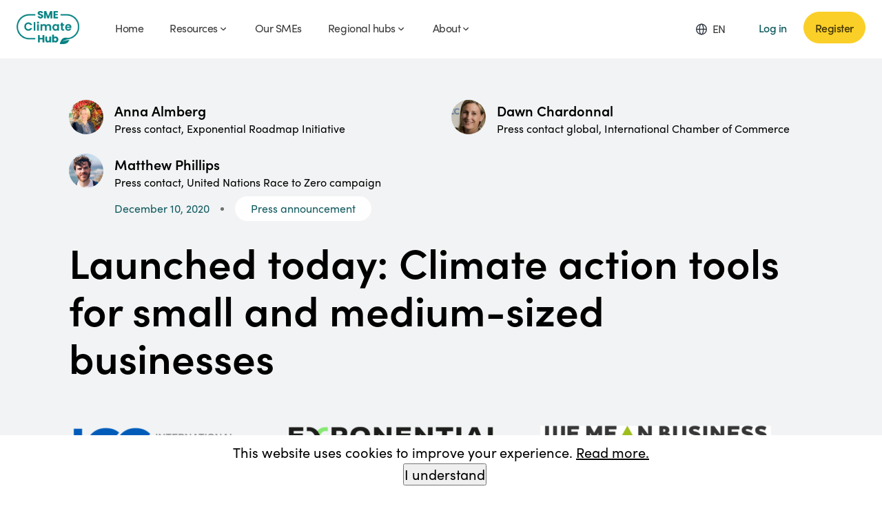

--- FILE ---
content_type: text/html; charset=UTF-8
request_url: https://smeclimatehub.org/launched-today-climate-action-tools-for-small-and-medium-sized-businesses/
body_size: 26043
content:

<!DOCTYPE html>
<html lang="en-US">

<head>
	<!-- Google Tag Manager -->
	<script>
		(function(w, d, s, l, i) {
			w[l] = w[l] || [];
			w[l].push({
				'gtm.start': new Date().getTime(),
				event: 'gtm.js'
			});
			var f = d.getElementsByTagName(s)[0],
				j = d.createElement(s),
				dl = l != 'dataLayer' ? '&l=' + l : '';
			j.async = true;
			j.src =
				'https://www.googletagmanager.com/gtm.js?id=' + i + dl;
			f.parentNode.insertBefore(j, f);
		})(window, document, 'script', 'dataLayer', 'GTM-MJV4VGV');
	</script>
	<!-- End Google Tag Manager -->
	<meta charset="UTF-8">
	<meta name="viewport" content="width=device-width, initial-scale=1.0">
	<meta http-equiv="X-UA-Compatible" content="ie=edge">
	<script>var frontend_object = {"ajaxUrl":"https:\/\/smeclimatehub.org\/wp-admin\/admin-ajax.php"};</script><meta name='robots' content='index, follow, max-image-preview:large, max-snippet:-1, max-video-preview:-1' />
	<style>img:is([sizes="auto" i], [sizes^="auto," i]) { contain-intrinsic-size: 3000px 1500px }</style>
	<link rel="alternate" hreflang="ar" href="https://smeclimatehub.org/ar/launched-today-climate-action-tools-for-small-and-medium-sized-businesses/" />
<link rel="alternate" hreflang="en" href="https://smeclimatehub.org/launched-today-climate-action-tools-for-small-and-medium-sized-businesses/" />
<link rel="alternate" hreflang="es" href="https://smeclimatehub.org/es/launched-today-climate-action-tools-for-small-and-medium-sized-businesses/" />
<link rel="alternate" hreflang="sv" href="https://smeclimatehub.org/sv/launched-today-climate-action-tools-for-small-and-medium-sized-businesses/" />
<link rel="alternate" hreflang="da" href="https://smeclimatehub.org/da/launched-today-climate-action-tools-for-small-and-medium-sized-businesses/" />
<link rel="alternate" hreflang="fi" href="https://smeclimatehub.org/fi/launched-today-climate-action-tools-for-small-and-medium-sized-businesses/" />
<link rel="alternate" hreflang="fr" href="https://smeclimatehub.org/fr/launched-today-climate-action-tools-for-small-and-medium-sized-businesses/" />
<link rel="alternate" hreflang="no" href="https://smeclimatehub.org/no/launched-today-climate-action-tools-for-small-and-medium-sized-businesses/" />
<link rel="alternate" hreflang="pt-br" href="https://smeclimatehub.org/pt-br/launched-today-climate-action-tools-for-small-and-medium-sized-businesses/" />
<link rel="alternate" hreflang="x-default" href="https://smeclimatehub.org/launched-today-climate-action-tools-for-small-and-medium-sized-businesses/" />

	<title>Launched today: Climate action tools for small and medium-sized businesses - SME Climate Hub</title>
	<link rel="canonical" href="https://businessclimatehub.org/launched-today-climate-action-tools-for-small-and-medium-sized-businesses/" />
	<meta property="og:locale" content="en_US" />
	<meta property="og:type" content="article" />
	<meta property="og:title" content="Launched today: Climate action tools for small and medium-sized businesses - SME Climate Hub" />
	<meta property="og:description" content="The SME Climate Hub has joined forces with Oxford University to provide small and medium-sized enterprises (SMEs) with tools and resources to help them take climate action. Ahead of the 5th anniversary of the Paris Agreement signing, the freely available tools and resources are specially selected for SMEs to reduce carbon emissions, build business resilience [&hellip;]" />
	<meta property="og:url" content="https://businessclimatehub.org/launched-today-climate-action-tools-for-small-and-medium-sized-businesses/" />
	<meta property="og:site_name" content="SME Climate Hub" />
	<meta property="article:published_time" content="2020-12-10T06:00:00+00:00" />
	<meta property="og:image" content="https://businessclimatehub.org/wp-content/uploads/2020/12/10.10-1.png" />
	<meta property="og:image:width" content="1400" />
	<meta property="og:image:height" content="933" />
	<meta property="og:image:type" content="image/png" />
	<meta name="author" content="adel.eskic" />
	<meta name="twitter:card" content="summary_large_image" />
	<meta name="twitter:label1" content="Written by" />
	<meta name="twitter:data1" content="adel.eskic" />
	<meta name="twitter:label2" content="Est. reading time" />
	<meta name="twitter:data2" content="9 minutes" />
	<script type="application/ld+json" class="yoast-schema-graph">{"@context":"https://schema.org","@graph":[{"@type":"Article","@id":"https://businessclimatehub.org/launched-today-climate-action-tools-for-small-and-medium-sized-businesses/#article","isPartOf":{"@id":"https://businessclimatehub.org/launched-today-climate-action-tools-for-small-and-medium-sized-businesses/"},"author":{"name":"adel.eskic","@id":"https://businessclimatehub.org/es/#/schema/person/a892d1e3d11b36e9af66621ece50f6d1"},"headline":"Launched today: Climate action tools for small and medium-sized businesses","datePublished":"2020-12-10T06:00:00+00:00","mainEntityOfPage":{"@id":"https://businessclimatehub.org/launched-today-climate-action-tools-for-small-and-medium-sized-businesses/"},"wordCount":1818,"publisher":{"@id":"https://businessclimatehub.org/es/#organization"},"image":{"@id":"https://businessclimatehub.org/launched-today-climate-action-tools-for-small-and-medium-sized-businesses/#primaryimage"},"thumbnailUrl":"https://smeclimatehub.org/wp-content/uploads/2020/12/10.10-1.png","articleSection":["Press announcement"],"inLanguage":"en-US"},{"@type":"WebPage","@id":"https://businessclimatehub.org/launched-today-climate-action-tools-for-small-and-medium-sized-businesses/","url":"https://businessclimatehub.org/launched-today-climate-action-tools-for-small-and-medium-sized-businesses/","name":"Launched today: Climate action tools for small and medium-sized businesses - SME Climate Hub","isPartOf":{"@id":"https://businessclimatehub.org/es/#website"},"primaryImageOfPage":{"@id":"https://businessclimatehub.org/launched-today-climate-action-tools-for-small-and-medium-sized-businesses/#primaryimage"},"image":{"@id":"https://businessclimatehub.org/launched-today-climate-action-tools-for-small-and-medium-sized-businesses/#primaryimage"},"thumbnailUrl":"https://smeclimatehub.org/wp-content/uploads/2020/12/10.10-1.png","datePublished":"2020-12-10T06:00:00+00:00","breadcrumb":{"@id":"https://businessclimatehub.org/launched-today-climate-action-tools-for-small-and-medium-sized-businesses/#breadcrumb"},"inLanguage":"en-US","potentialAction":[{"@type":"ReadAction","target":["https://businessclimatehub.org/launched-today-climate-action-tools-for-small-and-medium-sized-businesses/"]}]},{"@type":"ImageObject","inLanguage":"en-US","@id":"https://businessclimatehub.org/launched-today-climate-action-tools-for-small-and-medium-sized-businesses/#primaryimage","url":"https://smeclimatehub.org/wp-content/uploads/2020/12/10.10-1.png","contentUrl":"https://smeclimatehub.org/wp-content/uploads/2020/12/10.10-1.png","width":1400,"height":933},{"@type":"BreadcrumbList","@id":"https://businessclimatehub.org/launched-today-climate-action-tools-for-small-and-medium-sized-businesses/#breadcrumb","itemListElement":[{"@type":"ListItem","position":1,"name":"Home","item":"https://smeclimatehub.org/"},{"@type":"ListItem","position":2,"name":"Launched today: Climate action tools for small and medium-sized businesses"}]},{"@type":"WebSite","@id":"https://businessclimatehub.org/es/#website","url":"https://businessclimatehub.org/es/","name":"SME Climate hub","description":"","publisher":{"@id":"https://businessclimatehub.org/es/#organization"},"potentialAction":[{"@type":"SearchAction","target":{"@type":"EntryPoint","urlTemplate":"https://businessclimatehub.org/es/?s={search_term_string}"},"query-input":{"@type":"PropertyValueSpecification","valueRequired":true,"valueName":"search_term_string"}}],"inLanguage":"en-US"},{"@type":"Organization","@id":"https://businessclimatehub.org/es/#organization","name":"SME Climate hub","url":"https://businessclimatehub.org/es/","logo":{"@type":"ImageObject","inLanguage":"en-US","@id":"https://businessclimatehub.org/es/#/schema/logo/image/","url":"https://smeclimatehub.org/wp-content/uploads/2025/03/smeLogo-1.png","contentUrl":"https://smeclimatehub.org/wp-content/uploads/2025/03/smeLogo-1.png","width":465,"height":245,"caption":"SME Climate hub"},"image":{"@id":"https://businessclimatehub.org/es/#/schema/logo/image/"}},{"@type":"Person","@id":"https://businessclimatehub.org/es/#/schema/person/a892d1e3d11b36e9af66621ece50f6d1","name":"adel.eskic","image":{"@type":"ImageObject","inLanguage":"en-US","@id":"https://businessclimatehub.org/es/#/schema/person/image/","url":"https://secure.gravatar.com/avatar/c6d0600e135ce420973af3f30adcbef6b3fd43e864e4beed4a1efcafb74d504f?s=96&d=mm&r=g","contentUrl":"https://secure.gravatar.com/avatar/c6d0600e135ce420973af3f30adcbef6b3fd43e864e4beed4a1efcafb74d504f?s=96&d=mm&r=g","caption":"adel.eskic"},"sameAs":["http://www.serious-fun.se"],"url":"https://smeclimatehub.org/author/adel-eskic/"}]}</script>


<link rel='stylesheet' id='contact-form-7-css' href='https://smeclimatehub.org/wp-content/mu-plugins/contact-form-7/includes/css/styles.css?ver=5.7.6' media='all' />
<link rel='stylesheet' id='allow-webp-image-css' href='https://smeclimatehub.org/wp-content/plugins/allow-webp-image/public/css/allow-webp-image-public.css?ver=1.0.1' media='all' />
<link rel='stylesheet' id='cookie-notice-front-css' href='https://smeclimatehub.org/wp-content/plugins/cookie-notice/css/front.min.css?ver=2.5.7' media='all' />
<script id="wpml-cookie-js-extra">
var wpml_cookies = {"wp-wpml_current_language":{"value":"en","expires":1,"path":"\/"}};
var wpml_cookies = {"wp-wpml_current_language":{"value":"en","expires":1,"path":"\/"}};
</script>
<script src="https://smeclimatehub.org/wp-content/plugins/sitepress-multilingual-cms/res/js/cookies/language-cookie.js?ver=476000" id="wpml-cookie-js" defer data-wp-strategy="defer"></script>
<script src="https://smeclimatehub.org/wp-includes/js/jquery/jquery.min.js?ver=3.7.1" id="jquery-core-js"></script>
<script src="https://smeclimatehub.org/wp-includes/js/jquery/jquery-migrate.min.js?ver=3.4.1" id="jquery-migrate-js"></script>
<script src="https://smeclimatehub.org/wp-content/plugins/allow-webp-image/public/js/allow-webp-image-public.js?ver=1.0.1" id="allow-webp-image-js"></script>
<script id="cookie-notice-front-js-before">
var cnArgs = {"ajaxUrl":"https:\/\/smeclimatehub.org\/wp-admin\/admin-ajax.php","nonce":"f3aa4269a9","hideEffect":"fade","position":"bottom","onScroll":true,"onScrollOffset":1,"onClick":false,"cookieName":"cookie_notice_accepted","cookieTime":2592000,"cookieTimeRejected":2592000,"globalCookie":false,"redirection":false,"cache":true,"revokeCookies":false,"revokeCookiesOpt":"automatic"};
</script>
<script src="https://smeclimatehub.org/wp-content/plugins/cookie-notice/js/front.min.js?ver=2.5.7" id="cookie-notice-front-js"></script>
<link rel="https://api.w.org/" href="https://smeclimatehub.org/wp-json/" /><link rel="alternate" title="JSON" type="application/json" href="https://smeclimatehub.org/wp-json/wp/v2/posts/1094" /><link rel='shortlink' href='https://smeclimatehub.org/?p=1094' />
<link rel="alternate" href="https://smeclimatehub.org/launched-today-climate-action-tools-for-small-and-medium-sized-businesses/" hreflang="x-default" /><meta name="generator" content="WPML ver:4.7.6 stt:5,12,1,18,4,38,42,2,50;" />

		<script>
		(function(h,o,t,j,a,r){
			h.hj=h.hj||function(){(h.hj.q=h.hj.q||[]).push(arguments)};
			h._hjSettings={hjid:3913964,hjsv:5};
			a=o.getElementsByTagName('head')[0];
			r=o.createElement('script');r.async=1;
			r.src=t+h._hjSettings.hjid+j+h._hjSettings.hjsv;
			a.appendChild(r);
		})(window,document,'//static.hotjar.com/c/hotjar-','.js?sv=');
		</script>
		<link rel="icon" href="https://smeclimatehub.org/wp-content/uploads/2024/01/cropped-cropped-favicon-32x32.png" sizes="32x32" />
<link rel="icon" href="https://smeclimatehub.org/wp-content/uploads/2024/01/cropped-cropped-favicon-192x192.png" sizes="192x192" />
<link rel="apple-touch-icon" href="https://smeclimatehub.org/wp-content/uploads/2024/01/cropped-cropped-favicon-180x180.png" />
<meta name="msapplication-TileImage" content="https://smeclimatehub.org/wp-content/uploads/2024/01/cropped-cropped-favicon-270x270.png" />
		<style id="wp-custom-css">
			@media all and (min-width: 578px) and (max-width: 768px) {
	.posts-wrapper {
flex-direction: column !important;
	}
	
	.post-block {
		width: 100% !important;
	}
}

		</style>
			<!-- Fundraise Up: the new standard for online giving -->
	<script>
		(function(w, d, s, n, a) {
			if (!w[n]) {
				var l = 'call,catch,on,once,set,then,track,openCheckout'
					.split(','),
					i, o = function(n) {
						return 'function' == typeof n ? o.l.push([arguments]) && o :
							function() {
								return o.l.push([n, arguments]) && o
							}
					},
					t = d.getElementsByTagName(s)[0],
					j = d.createElement(s);
				j.async = !0;
				j.src = 'https://cdn.fundraiseup.com/widget/' + a + '';
				t.parentNode.insertBefore(j, t);
				o.s = Date.now();
				o.v = 5;
				o.h = w.location.href;
				o.l = [];
				for (i = 0; i < 8; i++) o[l[i]] = o(l[i]);
				w[n] = o
			}
		})(window, document, 'script', 'FundraiseUp', 'AWJEJURG');
	</script>
	<!-- End Fundraise Up -->
<link rel='stylesheet' id='constants-css' href='https://smeclimatehub.org/wp-content/themes/newsme/dist/assets/assets-css-_constants-Cp4yM-48.css' media='' />
<link rel='stylesheet' id='main-css' href='https://smeclimatehub.org/wp-content/themes/newsme/dist/assets/assets-css-style-DvWvYwhv.css' media='' />
<link rel='stylesheet' id='single-css' href='https://smeclimatehub.org/wp-content/themes/newsme/dist/assets/assets-css-single-Cee7f6-Q.css' media='' />
<link rel='stylesheet' id='default-header-css' href='https://smeclimatehub.org/wp-content/themes/newsme/dist/assets/assets-css-header-new-CSgsZguO.css' media='' />
<link rel='stylesheet' id='theme-popup-wrapper-style-css' href='https://smeclimatehub.org/wp-content/themes/newsme/dist/assets/blocks-popup-wrapper-style-tun4XmJM.css' media='' />
<link rel='stylesheet' id='theme-simplified-registration-form-style-css' href='https://smeclimatehub.org/wp-content/themes/newsme/dist/assets/blocks-simplified-registration-form-style-CEoghMsU.css' media='' />
</head>


<body class="wp-singular post-template-default single single-post postid-1094 single-format-standard wp-custom-logo wp-theme-newsme front multiple-domain-smeclimatehub-org cookies-not-set">
	<!-- Google Tag Manager (noscript) -->
	<noscript><iframe src="https://www.googletagmanager.com/ns.html?id=GTM-MJV4VGV"
			height="0" width="0" style="display:none;visibility:hidden"></iframe></noscript>
	<!-- End Google Tag Manager (noscript) -->
	<header data-target="header" class="header secondary-bg">

		<div class="container">
			<div class="wrapper">
				<div class="logo">
											<a href="https://smeclimatehub.org/" class="custom-logo-link" rel="home"><img width="465" height="245" src="https://smeclimatehub.org/wp-content/uploads/2025/03/smeLogo-1.png" class="custom-logo" alt="SME Climate Hub" decoding="async" srcset="https://smeclimatehub.org/wp-content/uploads/2025/03/smeLogo-1.png 465w, https://smeclimatehub.org/wp-content/uploads/2025/03/smeLogo-1-300x158.png 300w" sizes="(max-width: 465px) 100vw, 465px" /></a>									</div>
				<div data-target="menu" class="navigation-part">
					<div class="menu">
						<div class="menu-item menu-item-depth-0" ><a class="menu-link" href="https://smeclimatehub.org/"><span class="menu-text">Home</span></a></div>
<div class="menu-item has-children menu-item-depth-0" id=resources><a class="menu-link" href="#"><span class="menu-text">Resources</span></a><span class="arrowIconDesktop"></span>
<div class="submenu-fullwidth"><div class="container"><div class="submenu-items-block"><div class="go-back" data-action="go-back"><img src="https://smeclimatehub.org/wp-content/themes/newsme/assets/images/go_back.svg"> Go back</div>	<div class="submenu-item menu-item-depth-1" ><a class="submenu-item-wrapper menu-link" href="https://smeclimatehub.org/how-it-works/" title="Start your journey to net zero."><span class="menu-item-icon"><img src="https://smeclimatehub.org/wp-content/uploads/2025/03/book.svg" alt=""></span><div class="menu-text">How it works</div><div class="menu-item-description">Start your journey to net zero.</div></a></div>
	<div class="submenu-item menu-item-depth-1" ><a class="submenu-item-wrapper menu-link" href="https://smeclimatehub.org/start-measuring/" title="Our free-to-use calculators help measure your business emissions."><span class="menu-item-icon"><img src="https://smeclimatehub.org/wp-content/uploads/2025/03/startMeasuring.svg" alt=""></span><div class="menu-text">Start measuring</div><div class="menu-item-description">Our free-to-use calculators help measure your business emissions.</div></a></div>
	<div class="submenu-item menu-item-depth-1" ><a class="submenu-item-wrapper menu-link" href="https://smeclimatehub.org/action-space/" title="The Action Space provides free, tailored tools and resources to help SMEs cut emissions."><span class="menu-item-icon"><img src="https://smeclimatehub.org/wp-content/uploads/2025/03/acIcon.svg" alt=""></span><div class="menu-text">Action Space resources</div><div class="menu-item-description">The Action Space provides free, tailored tools and resources to help SMEs cut emissions.</div></a></div>
	<div class="submenu-item menu-item-depth-1" ><a class="submenu-item-wrapper menu-link" href="https://smeclimatehub.org/sme-climate-commitment/" title="Commit today to future-proof your business."><span class="menu-item-icon"><img src="https://smeclimatehub.org/wp-content/uploads/2025/03/cIcon.svg" alt=""></span><div class="menu-text">Commitment</div><div class="menu-item-description">Commit today to future-proof your business.</div></a></div>
	<div class="submenu-item menu-item-depth-1" ><a class="submenu-item-wrapper menu-link" href="https://smeclimatehub.org/report-your-progress/" title="The SME Reporting Tool simplifies tracking your emissions reduction efforts."><span class="menu-item-icon"><img src="https://smeclimatehub.org/wp-content/uploads/2025/03/rpIcon.svg" alt=""></span><div class="menu-text">Report progress</div><div class="menu-item-description">The SME Reporting Tool simplifies tracking your emissions reduction efforts.</div></a></div>
	<div class="submenu-item menu-item-depth-1" ><a class="submenu-item-wrapper menu-link" href="/news/?category=sme" title="Get inspired by their stories."><span class="menu-item-icon"><img src="https://smeclimatehub.org/wp-content/uploads/2025/03/csIcon.svg" alt=""></span><div class="menu-text">SME case studies</div><div class="menu-item-description">Get inspired by their stories.</div></a></div>
</div><div class="submenu-sidebar"><div class="col"><img src="https://smeclimatehub.org/wp-content/uploads/2025/03/3f4c191d0a9bbed4cd52cdec7644f1f1.png" class="image"></div><div class="col"><div class="title">Start your journey to <green>net zero</green></div><div class="content"><p>See the steps your company can take towards a more sustainable future through our open resources.</p>
</div><div class="link"><a href="/how-it-works"  target="_self">How it works <img src="https://smeclimatehub.org/wp-content/themes/newsme/assets/images/arrow_outward.svg"></a></div></div></div></div></div>
</div>
<div class="menu-item menu-item-depth-0" ><a class="menu-link" href="https://smeclimatehub.org/our-smes/"><span class="menu-text">Our SMEs</span></a></div>
<div class="menu-item has-children menu-item-depth-0" id=regional-hubs><a class="menu-link" href="#"><span class="menu-text">Regional hubs</span></a><span class="arrowIconDesktop"></span>
<div class="submenu-fullwidth"><div class="container"><div class="submenu-items-block"><div class="go-back" data-action="go-back"><img src="https://smeclimatehub.org/wp-content/themes/newsme/assets/images/go_back.svg"> Go back</div>	<div class="submenu-item menu-item-depth-1" ><a class="submenu-item-wrapper menu-link" href="https://smeclimatehub.org/india/" title="Start your sustainability journey and help India achieve its net zero target."><div class="menu-text">India</div><div class="menu-item-description">Start your sustainability journey and help India achieve its net zero target.</div></a></div>
	<div class="submenu-item menu-item-depth-1" ><a class="submenu-item-wrapper menu-link" href="https://smeclimatehub.org/latam/" title="Join small and medium-sized businesses taking climate action in Latin America and the Caribbean."><div class="menu-text">Brazil, Latin America &#038; the Caribbean</div><div class="menu-item-description">Join small and medium-sized businesses taking climate action in Latin America and the Caribbean.</div></a></div>
	<div class="submenu-item menu-item-depth-1" ><a class="submenu-item-wrapper menu-link" href="https://smeclimatehub.org/uae/" title="Build business resilience and capacity for climate action in the MENA region."><div class="menu-text">Middle East and North Africa</div><div class="menu-item-description">Build business resilience and capacity for climate action in the MENA region.</div></a></div>
	<div class="submenu-item menu-item-depth-1" ><a class="submenu-item-wrapper menu-link" href="https://smeclimatehub.org/nordics/" title="Enhance Nordic business resilience by taking climate action."><div class="menu-text">Nordics</div><div class="menu-item-description">Enhance Nordic business resilience by taking climate action.</div></a></div>
	<div class="submenu-item menu-item-depth-1" ><a class="submenu-item-wrapper menu-link" href="https://businessclimatehub.uk/" title="The UK Business Climate Hub is a collaboration between the UK Government, businesses, and business groups across the UK."><div class="menu-text">United Kingdom</div><div class="menu-item-description">The UK Business Climate Hub is a collaboration between the UK Government, businesses, and business groups across the UK.</div></a></div>
	<div class="submenu-item menu-item-depth-1" ><a class="submenu-item-wrapper menu-link" href="https://smeclimatehub.org/us/" title="Build U.S. business resilience through climate action."><div class="menu-text">United States</div><div class="menu-item-description">Build U.S. business resilience through climate action.</div></a></div>
</div><div class="submenu-sidebar"><div class="col"><img src="https://smeclimatehub.org/wp-content/uploads/2025/10/latam-menu.jpg" class="image"></div><div class="col"><div class="title">COP30 is here</div><div class="content"><p>Join small and medium-sized businesses taking climate action in Brazil and around the world.</p>
</div><div class="link"><a href="https://smeclimatehub.org/latam/"  target="_self">Find out more <img src="https://smeclimatehub.org/wp-content/themes/newsme/assets/images/arrow_outward.svg"></a></div></div></div></div></div>
</div>
<div class="menu-item has-children menu-item-depth-0" id=about><a class="menu-link" href="#"><span class="menu-text">About</span></a><span class="arrowIconDesktop"></span>
<div class="submenu-fullwidth"><div class="container"><div class="submenu-items-block"><div class="go-back" data-action="go-back"><img src="https://smeclimatehub.org/wp-content/themes/newsme/assets/images/go_back.svg"> Go back</div>	<div class="submenu-item menu-item-depth-1" ><a class="submenu-item-wrapper menu-link" href="https://smeclimatehub.org/about-us/" title="The team helping future-proof your business."><span class="menu-item-icon"><img src="https://smeclimatehub.org/wp-content/uploads/2025/03/info.svg" alt=""></span><div class="menu-text">About us</div><div class="menu-item-description">The team helping future-proof your business.</div></a></div>
	<div class="submenu-item menu-item-depth-1" ><a class="submenu-item-wrapper menu-link" href="https://smeclimatehub.org/mobilize-your-smes/" title="Engage and support small businesses to take climate action by leveraging the SME Climate Hub’s tools and resources."><span class="menu-item-icon"><img src="https://smeclimatehub.org/wp-content/uploads/2025/03/mobilize.svg" alt=""></span><div class="menu-text">Mobilize your SMEs</div><div class="menu-item-description">Engage and support small businesses to take climate action by leveraging the SME Climate Hub’s tools and resources.</div></a></div>
	<div class="submenu-item menu-item-depth-1" ><a class="submenu-item-wrapper menu-link" href="https://smeclimatehub.org/partners/" title="Collaborating to support small business climate action."><span class="menu-item-icon"><img src="https://smeclimatehub.org/wp-content/uploads/2025/03/partners.svg" alt=""></span><div class="menu-text">Our partners</div><div class="menu-item-description">Collaborating to support small business climate action.</div></a></div>
	<div class="submenu-item menu-item-depth-1" ><a class="submenu-item-wrapper menu-link" href="/news" title="Stay updated with the latest on small business climate action."><span class="menu-item-icon"><img src="https://smeclimatehub.org/wp-content/uploads/2025/03/news.svg" alt=""></span><div class="menu-text">News</div><div class="menu-item-description">Stay updated with the latest on small business climate action.</div></a></div>
	<div class="submenu-item menu-item-depth-1" ><a class="submenu-item-wrapper menu-link" href="https://faq.smeclimatehub.org/hc/" title="Find frequently asked questions and guidance for climate actions."><span class="menu-item-icon"><img src="https://smeclimatehub.org/wp-content/uploads/2025/03/faqs.svg" alt=""></span><div class="menu-text">FAQs</div><div class="menu-item-description">Find frequently asked questions and guidance for climate actions.</div></a></div>
	<div class="submenu-item menu-item-depth-1" ><a class="submenu-item-wrapper menu-link" href="/partners/#form" title="Questions, feedback, or suggestions? Get in touch!"><span class="menu-item-icon"><img src="https://smeclimatehub.org/wp-content/uploads/2025/03/info.svg" alt=""></span><div class="menu-text">Contact us</div><div class="menu-item-description">Questions, feedback, or suggestions? Get in touch!</div></a></div>
	<div class="submenu-item menu-item-depth-1" ><a class="submenu-item-wrapper menu-link" href="https://smeclimatehub.org/ambition-drive/" title="Help mobilize 10,000 SMEs to make the SME Climate Commitment!"><span class="menu-item-icon"><img src="https://smeclimatehub.org/wp-content/uploads/2025/03/ambitiondrive.svg" alt=""></span><div class="menu-text">SME Climate Ambition Drive</div><div class="menu-item-description">Help mobilize 10,000 SMEs to make the SME Climate Commitment!</div></a></div>
</div><div class="submenu-sidebar"><div class="col"><img src="https://smeclimatehub.org/wp-content/uploads/2025/03/hero.png" class="image"></div><div class="col"><div class="title">The SME Climate Commitment</div><div class="content"><p><span style="font-weight: 400;">Join thousands of businesses tackling climate change.</span></p>
</div><div class="link"><a href="/sme-climate-commitment/"  target="_self">Make the Commitment <img src="https://smeclimatehub.org/wp-content/themes/newsme/assets/images/arrow_outward.svg"></a></div></div></div></div></div>
</div>
					</div>
					<div class="buttons-part">
						<div data-target="languages_selector" class="selector">
							<div class="language-dropdown"><div class="language-current">en</div><ul class="language-list"><li class="goBackLang" data-action="go-back"><img src="https://smeclimatehub.org/wp-content/themes/newsme/assets/images/go_back.svg">Go back</li><li><a href="https://smeclimatehub.org/ar/launched-today-climate-action-tools-for-small-and-medium-sized-businesses/">العربية</a></li><li class="active"><a href="https://smeclimatehub.org/launched-today-climate-action-tools-for-small-and-medium-sized-businesses/">English</a></li><li><a href="https://smeclimatehub.org/es/launched-today-climate-action-tools-for-small-and-medium-sized-businesses/">Español</a></li><li><a href="https://smeclimatehub.org/sv/launched-today-climate-action-tools-for-small-and-medium-sized-businesses/">Svenska</a><div class="ai">AI Translated</div></li><li><a href="https://smeclimatehub.org/fr/launched-today-climate-action-tools-for-small-and-medium-sized-businesses/">Français</a><div class="ai">AI Translated</div></li><li><a href="https://smeclimatehub.org/pt-br/launched-today-climate-action-tools-for-small-and-medium-sized-businesses/">Português</a><div class="ai">AI Translated</div></li></ul></div>						</div>

																					<button data-popup-button="login" class="login-button hide-button" type="button">Log in</button>
																																			<a class="button" target="_self" href="/register">Register</a>
																												</div>
				</div>
				<div class="hide-div">
																		<button data-popup-button="login" class="login-button hide-button" type="button">Log in</button>
																														<a class="button" target="_self" href="/register">Register</a>
																								</div>
				<button data-target="burger-new" aria-label="burger menu" class="burger hide-button" type="button">

				</button>
			</div>
			
		</div>

	</header>

	<main>
    <article class="single-article ">
        <div class="container">

            <header>
                                    <div class="authors">
                                                    <div class="author">
                                <div class="inner">
                                                                            <div class="image">
                                            <img width="1000" height="1038" src="https://smeclimatehub.org/wp-content/uploads/2020/11/Anna_Almberg-e1605643979338.jpg" class="attachment-full size-full" alt="" loading="lazy" decoding="async" />                                        </div>
                                                                                                                <div class="text">
                                                                                            <strong>
                                                    Anna Almberg                                                 </strong>
                                                                                                                                        <p>
                                                    Press contact, Exponential Roadmap Initiative                                                </p>
                                                                                    </div>
                                                                    </div>
                            </div>
                                                    <div class="author">
                                <div class="inner">
                                                                            <div class="image">
                                            <img width="575" height="760" src="https://smeclimatehub.org/wp-content/uploads/2020/12/DawnChardonnal-copy.jpg" class="attachment-full size-full" alt="" loading="lazy" decoding="async" srcset="https://smeclimatehub.org/wp-content/uploads/2020/12/DawnChardonnal-copy.jpg 575w, https://smeclimatehub.org/wp-content/uploads/2020/12/DawnChardonnal-copy-227x300.jpg 227w, https://smeclimatehub.org/wp-content/uploads/2020/12/DawnChardonnal-copy-570x753.jpg 570w, https://smeclimatehub.org/wp-content/uploads/2020/12/DawnChardonnal-copy-330x436.jpg 330w, https://smeclimatehub.org/wp-content/uploads/2020/12/DawnChardonnal-copy-195x258.jpg 195w, https://smeclimatehub.org/wp-content/uploads/2020/12/DawnChardonnal-copy-150x198.jpg 150w" sizes="auto, (max-width: 575px) 100vw, 575px" />                                        </div>
                                                                                                                <div class="text">
                                                                                            <strong>
                                                    Dawn Chardonnal                                                </strong>
                                                                                                                                        <p>
                                                    Press contact global, International Chamber of Commerce                                                </p>
                                                                                    </div>
                                                                    </div>
                            </div>
                                                    <div class="author">
                                <div class="inner">
                                                                            <div class="image">
                                            <img width="750" height="811" src="https://smeclimatehub.org/wp-content/uploads/2020/12/MatthewPhillips.jpg" class="attachment-full size-full" alt="" loading="lazy" decoding="async" srcset="https://smeclimatehub.org/wp-content/uploads/2020/12/MatthewPhillips.jpg 750w, https://smeclimatehub.org/wp-content/uploads/2020/12/MatthewPhillips-277x300.jpg 277w, https://smeclimatehub.org/wp-content/uploads/2020/12/MatthewPhillips-570x616.jpg 570w, https://smeclimatehub.org/wp-content/uploads/2020/12/MatthewPhillips-330x357.jpg 330w, https://smeclimatehub.org/wp-content/uploads/2020/12/MatthewPhillips-195x211.jpg 195w, https://smeclimatehub.org/wp-content/uploads/2020/12/MatthewPhillips-150x162.jpg 150w" sizes="auto, (max-width: 750px) 100vw, 750px" />                                        </div>
                                                                                                                <div class="text">
                                                                                            <strong>
                                                    Matthew Phillips                                                </strong>
                                                                                                                                        <p>
                                                    Press contact, United Nations Race to Zero campaign                                                </p>
                                                                                    </div>
                                                                    </div>
                            </div>
                                            </div>
                                <div class="meta-data">
                    <time datetime="2020-12-10">December 10, 2020</time>
                                            <ul class="tags">
                                                            <li>
                                    Press announcement                                </li>
                                                    </ul>
                                    </div>
                <h1>
                    Launched today: Climate action tools for small and medium-sized businesses                </h1>
            </header>
            <div class="content">
                
<figure class="wp-block-image size-large"><img decoding="async" width="1024" height="559" src="https://smeclimatehub.org/wp-content/uploads/2020/12/10.10-1024x559.png" alt="" class="wp-image-1096" srcset="https://smeclimatehub.org/wp-content/uploads/2020/12/10.10-1024x559.png 1024w, https://smeclimatehub.org/wp-content/uploads/2020/12/10.10-300x164.png 300w, https://smeclimatehub.org/wp-content/uploads/2020/12/10.10-768x419.png 768w, https://smeclimatehub.org/wp-content/uploads/2020/12/10.10-1536x838.png 1536w, https://smeclimatehub.org/wp-content/uploads/2020/12/10.10-2048x1117.png 2048w, https://smeclimatehub.org/wp-content/uploads/2020/12/10.10-1920x1047.png 1920w, https://smeclimatehub.org/wp-content/uploads/2020/12/10.10-960x524.png 960w, https://smeclimatehub.org/wp-content/uploads/2020/12/10.10-1140x622.png 1140w, https://smeclimatehub.org/wp-content/uploads/2020/12/10.10-570x311.png 570w, https://smeclimatehub.org/wp-content/uploads/2020/12/10.10-330x180.png 330w, https://smeclimatehub.org/wp-content/uploads/2020/12/10.10-195x106.png 195w, https://smeclimatehub.org/wp-content/uploads/2020/12/10.10-150x82.png 150w" sizes="(max-width: 1024px) 100vw, 1024px" /></figure>



<p><strong>The SME Climate Hub has joined forces with Oxford University to provide small and medium-sized enterprises (SMEs) with tools and resources to help them take climate action. Ahead of the 5th anniversary of the Paris Agreement signing, the freely available tools and resources are specially selected for SMEs to reduce carbon emissions, build business resilience and gain a competitive advantage, and help them achieve the Paris Agreement goals. </strong></p>



<p><strong>As the world reflects on progress on climate action since the Paris Agreement signing, it is clear that action by small and medium-sized companies is an essential part of accelerating the transition to a net-zero emissions global economy.&nbsp;&nbsp;</strong></p>



<p><strong>The SME Climate Hub is co-hosted by the International Chamber of Commerce (ICC), the Exponential Roadmap Initiative, the We Mean Business coalition and the United Nations Race to Zero campaign. </strong><strong>The SME Climate Hub is made possible by the We Mean Business coalition’s partnership with Amazon.</strong><strong> </strong><strong>It aims to mobilise and support millions of SMEs to build business resilience by providing a one-stop shop for SMEs to make an internationally recognised climate commitment, access tools and resources and benefit from incentives designed to make it easier than ever for small and medium-sized businesses to cut carbon emissions, bring innovative green solutions to market and build business resilience.</strong></p>



<p>Developed in collaboration with <a href="https://www.netzeroclimate.org/">Oxford University’s Net Zero Climate Research and Engagement Team</a>, the new practical tools and resources launched today on the <a href="https://smeclimatehub.org/tools/">SME Climate Hub</a> will support small and medium-sized businesses to curb emissions and build business resilience. SMEs will now be able to take advantage of accessible tools and resources to help them achieve the SME Climate Commitment &#8212; halving emissions before 2030, achieving net zero emissions before 2050 and tracking progress annually. These tools and resources will allow SMEs to measure and manage emissions, increase resource efficiency and lower overheads, track and communicate progress and access climate action resources and services.</p>



<p>SMEs from 31 countries in all continents, including Mexico, Brazil, Colombia, USA, Canada, Philippines, India, Australia, France, Sweden, UK, South Africa, Uganda, Ghana and Mauritius, have already made the SME Climate Commitment and can now access practical tools and resources on the SME Climate Hub to help them start to take concrete action to future-proof their businesses.&nbsp;</p>



<p>Several major multinational corporations, including Ericsson, IKEA, Telia, BT Group, Unilever and Nestlé, that have set targets to halve emissions before 2030 and reach net-zero emissions in their value chains, have also committed to support the SME Climate Hub through a “<a href="https://smeclimatehub.org/supply-chain-leaders/">1.5°C Supply Chain Leaders</a>” group. These companies have made a firm commitment to include climate-related targets and performance in their supplier purchasing criteria &#8212; and to work with the SMEs in their supply chain to halve emissions before 2030 and deliver net-zero greenhouse emissions before 2050. They will also provide concrete tools, share knowledge and exchange best practices for implementing robust climate strategies through the SME Climate Hub.&nbsp;</p>



<p>Ahead of the next round of climate negotiations (COP26) in Glasgow in November 2021, small and medium-sized businesses from around the world are being encouraged to make the SME Climate Commitment to both show leadership on climate action and benefit directly from a more sustainable business strategy.&nbsp;</p>



<p>“The SME Climate hub is enabling resource stretched SMEs to access the practical tools and information they need to remain in touch with the demands of their clients, communities and governments. The repository will help level the playing field for these vital businesses that want to take action but often struggle to know where to begin on the road to a sustainable future,” said <strong><em>John W.H. Denton AO,</em></strong> <strong><em>Secretary General, International Chamber of Commerce (ICC).</em></strong></p>



<p>“All companies of all sizes should take action to halve the value chain emissions before 2030 &#8211; to be aligned with the latest science. To support rapid action, better tools and resources are required.&nbsp; We are therefore happy to take the first step in launching an open platform for sharing of tools and resources for SMEs,” said <strong><em>Johan Falk, Co-Founder and Head of Exponential Roadmap Initiative.&nbsp;</em></strong></p>



<p>“To mitigate against the worst impacts of climate change, it is critical that we halve emissions by 2030. That means that SMEs need to make a commitment to tackle climate change and take action on that commitment as quickly as possible. The practical tools and resources aggregated by the SME Climate Hub will provide SMEs with the fastest and smartest routes to act on climate. It&nbsp; makes them attractive suppliers to the hundreds of multinationals that need SMEs emission reductions as part of their bold climate action plans,” said <strong><em>María Mendiluce, CEO, We Mean Business coalition.</em></strong></p>



<p>“Solutions only matter to the planet if they are implemented so the team at Oxford Net Zero is so thrilled to be working alongside the SME Climate Hub to build a toolkit that can be used by small and medium-sized businesses around the world. As an independent academic institution our mission is to inform leaders with the best available science-based resources for taking climate action and this project is just one of many we hope to offer the public as part of this mission,”<strong><em> </em></strong>said <strong><em>Kaya Axelsson, Net Zero Policy Engagement Fellow, University of Oxford.</em></strong></p>



<p>&#8220;The SME Climate Hub will support companies to expand their climate commitments across their entire value chain, enabling SMEs – which represent over 90% of the world&#8217;s businesses – to Race to Zero. This will be an exciting turning point, and we look forward to seeing exponential growth in corporate net zero commitments as we work towards COP26,” said <strong>Nigel Topping, UK High Level Climate Action Champion for COP26.</strong></p>



<p>“As a small business owner, I have seen first hand the benefits of putting a sustainable future at the heart of my business strategy, but I also know that even when we desperately want to do well, as a small business, it is not always easy to know where to start. That is why I am so excited about the SME Climate Hub &#8211; it allows small business owners like myself to make a climate commitment with the confidence that they will be supported with practical resources and incentives,” said <strong><em>Gonzalo Munoz, CEO TriCiclos, </em></strong><strong>Chilean High Level Climate Action Champion for COP25</strong><strong><em>.&nbsp;</em></strong></p>



<p><strong>About the SME Climate Hub:&nbsp;</strong></p>



<p>The SME Climate Hub is an initiative founded by the International Chamber of Commerce, the Exponential Roadmap Initiative, the We Mean Business coalition and the UNFCCC Race to Zero campaign, with the aim of supporting small and medium-sized businesses to build business resilience. The SME Climate Hub provides a one-stop-shop for SMEs to commit to climate action and access tools, incentives and other resources designed to make it easier than ever for small and medium-sized businesses to cut carbon emissions, bring innovative green solutions to market and build business resilience. For more information about the SME Climate Hub, visit: <a href="http://www.smeclimatehub.org">www.smeclimatehub.org</a>&nbsp;</p>



<p><strong>About the SME Climate Commitment:&nbsp;</strong></p>



<p>The SME Climate Hub provides any business with less than 500 employees with the opportunity to publicly demonstrate its commitment to climate action by signing the SME Climate Commitment. Making the commitment means that your business will start to take immediate climate action in order to:</p>



<ol class="wp-block-list"><li>Halve greenhouse gas emissions before 2030</li><li>Achieve net zero emissions before 2050</li><li>Disclose progress on a yearly basis</li></ol>



<p>SMEs that make the SME Climate Commitment will immediately be recognised by the United Nations Race to Zero campaign.&nbsp;&nbsp;</p>



<p>For more information about the SME Climate Commitment, visit: <a href="https://www.smeclimatehub.org/sme-climate-commitment/">https://www.smeclimatehub.org/sme-climate-commitment</a></p>



<p><strong>About the International Chamber of Commerce (ICC):</strong></p>



<p>ICC is the institutional representative of more than 45 million companies in over 100 countries with a mission to make business work for everyone, every day, everywhere.</p>



<p>Through a unique mix of advocacy, solutions and standard setting, we promote international trade, responsible business conduct and a global approach to regulation &#8212; in addition to providing market-leading dispute resolution services. Our members include many of the world’s leading companies, SMEs, business associations and local chambers of commerce.</p>



<p>We act as the primary voice of the real economy in a range of intergovernmental organizations – from the United Nations to the World Trade Organization – championing the needs of local business in global decision making. Find out more at: <a href="https://iccwbo.org/">iccwbo.org</a>&nbsp;</p>



<p><strong>About Exponential Roadmap Initiative:</strong></p>



<p>The Exponential Roadmap Initiative brings together technology innovators, scientists, companies and NGOs, with the mission to accelerate climate action exponentially. The initiative has released the Exponential Roadmap, highlighting the 36 solutions with exponential scaling potential to halve greenhouse gas emissions before 2030 worldwide, and the 1.5°C Business Playbook, a guideline for companies and organisations of all sizes to set a 1.5°C aligned strategy and move to action. Official partners of the United Nations&#8217; Race to Zero campaign and TED Countdown. Find out more at: <a href="http://www.exponentialroadmap.org">www.exponentialroadmap.org</a>.&nbsp;</p>



<p><strong>About the We Mean Business coalition:</strong></p>



<p>We Mean Business is a global coalition of nonprofit organizations working with the world’s most influential businesses to take action on climate change. The coalition brings together seven organizations: <a href="https://www.bsr.org/en/">BSR</a>, <a href="https://www.cdp.net/en">CDP</a>, <a href="https://www.ceres.org/">Ceres</a>, <a href="http://bteam.org/">The B Team</a>, <a href="https://www.theclimategroup.org/">The Climate Group</a>, <a href="https://www.corporateleadersgroup.com/">The Prince of Wales’s Corporate Leaders Group</a> and the <a href="http://www.wbcsd.org/">World Business Council for Sustainable Development</a>. Together we catalyze business action to drive policy ambition and accelerate the transition to a zero-carbon economy. Find out more at: <a href="https://www.wemeanbusinesscoalition.org/">wemeanbusinesscoaltion.org</a>.</p>



<p><strong>About the UNFCCC Race to Zero Campaign:</strong></p>



<p>The UNFCCC Race to Zero campaign is an international campaign that brings together an unprecedented coalition of real economy actors and 120 governments committed to achieve net zero carbon emission by no later than 2050. These real economy actors include: 1,128 companies, 452 cities, 22 regions, 549 universities, 45 of the biggest investors and 2,100 chambers of commerce – creating the largest ever alliance committed to achieving net zero carbon emissions by no later than 2050: the “Climate Ambition Alliance.” Find out more at: <a href="https://racetozero.unfccc.int/">https://racetozero.unfccc.int/</a>.&nbsp;</p>



<p><strong>About Oxford Net Zero:</strong></p>



<p>Oxford Net Zero is funded by the University of Oxford through the Strategic Research Fund. Oxford Net Zero hosts research fellows from around the world to advance solutions for achieving net zero, drawing on Oxford’s expertise in climate science and policy, in clean energy, transport and food systems, and in greenhouse gas removal and storage to champion a research programme dedicated entirely to advancing and supporting net zero commitments. Find out more at: <a href="https://www.netzeroclimate.org/">https://www.netzeroclimate.org/</a>.&nbsp;</p>



<p><strong>For more information or interviews, please contact:&nbsp;</strong></p>



<p>Anna Almberg, press contact, Exponential Roadmap Initiative, Email: <a href="/cdn-cgi/l/email-protection#ea8b84848bc48b8687888f988daa8f929a85848f849e838b8698858b8e878b9ac485988d"><span class="__cf_email__" data-cfemail="6809060609460904050a0d1a0f280d101807060d061c0109041a07090c05091846071a0f">[email&#160;protected]</span></a>, Tel: +46 (0)7 09 81 67 82&nbsp;</p>



<p>Dawn Chardonnal, press contact global, International Chamber of Commerce, Email: <a href="/cdn-cgi/l/email-protection#bedadfc9d090d6dfccdad1d0d0dfd2fed7ddddc9dcd190d1ccd9"><span class="__cf_email__" data-cfemail="cca8adbba2e2afa4adbea8a3a2a2ada08ca5afafbbaea3e2a3beab">[email&#160;protected]</span></a>, Tel: +33 (0)1 49 53 29 07 or Andrew Wilson, press contact US, Email:<a href="/cdn-cgi/l/email-protection#0a6b646e786f7d247d63667965644a6369697d68652465786d"><span class="__cf_email__" data-cfemail="e1808f85938496cf96888d928e8fa188828296838ecf8e9386">[email&#160;protected]</span></a>, Tel: + 1 (716) 603 8363&nbsp;&nbsp;</p>



<p>Matthew Phillips, press contact, United Nations Race to Zero campaign, Email: <a href="/cdn-cgi/l/email-protection#b1fce1d9d8ddddd8c1c2f1c4dfd7d2d2d29fd8dfc5"><span class="__cf_email__" data-cfemail="d49984bcbdb8b8bda4a794a1bab2b7b7b7fabdbaa0">[email&#160;protected]</span></a>, Tel: +44 (0) 7834 699 991</p>



<p>Tara Burke, press contact, the We Mean Business Coalition, Email: <a href="/cdn-cgi/l/email-protection#31455043507146545c54505f534442585f544242525e505d5845585e5f1f5e4356"><span class="__cf_email__" data-cfemail="4b3f2a392a0b3c2e262e2a25293e3822252e383828242a27223f2224256524392c">[email&#160;protected]</span></a>, Tel: +44 (0) 7747 745675</p>



<p>Kaya Axelsson, Net Zero Policy Engagement Fellow, University of Oxford, Email: <a href="/cdn-cgi/l/email-protection#e08b819981ce8198858c93938f8ea0878d81898cce838f8d"><span class="__cf_email__" data-cfemail="82e9e3fbe3ace3fae7eef1f1edecc2e5efe3ebeeace1edef">[email&#160;protected]</span></a></p>
                            </div>
        </div>
                    <section class="related-posts pt-full pb-half">
                <div class="container">
                    <div class="content">
                        <h2>
                            Related content:                        </h2>
                        <div class="posts">
                       
                            
<div class="blog-post">
   
    <div class="inner">
                    <div class="image">
                <img width="2560" height="1708" src="https://smeclimatehub.org/wp-content/uploads/2023/03/GreenBiz-23-scaled.jpg" class="attachment-full size-full" alt="" loading="lazy" decoding="async" srcset="https://smeclimatehub.org/wp-content/uploads/2023/03/GreenBiz-23-scaled.jpg 2560w, https://smeclimatehub.org/wp-content/uploads/2023/03/GreenBiz-23-300x200.jpg 300w, https://smeclimatehub.org/wp-content/uploads/2023/03/GreenBiz-23-1024x683.jpg 1024w, https://smeclimatehub.org/wp-content/uploads/2023/03/GreenBiz-23-768x512.jpg 768w, https://smeclimatehub.org/wp-content/uploads/2023/03/GreenBiz-23-1536x1025.jpg 1536w, https://smeclimatehub.org/wp-content/uploads/2023/03/GreenBiz-23-2048x1366.jpg 2048w, https://smeclimatehub.org/wp-content/uploads/2023/03/GreenBiz-23-1920x1281.jpg 1920w, https://smeclimatehub.org/wp-content/uploads/2023/03/GreenBiz-23-960x640.jpg 960w, https://smeclimatehub.org/wp-content/uploads/2023/03/GreenBiz-23-1140x760.jpg 1140w, https://smeclimatehub.org/wp-content/uploads/2023/03/GreenBiz-23-570x380.jpg 570w, https://smeclimatehub.org/wp-content/uploads/2023/03/GreenBiz-23-330x220.jpg 330w, https://smeclimatehub.org/wp-content/uploads/2023/03/GreenBiz-23-195x130.jpg 195w, https://smeclimatehub.org/wp-content/uploads/2023/03/GreenBiz-23-150x100.jpg 150w" sizes="auto, (max-width: 2560px) 100vw, 2560px" />            </div>
            <div class="text">
                <h3 class="title">
                    Reflections from GreenBiz 23: What works to decarbonize suppliers?                </h3>
                <span class="date">
                    March 08, 2023                </span>
                <p>
                    &#8220;Mobilizing supply chains is critical to decarbonize and transition to a sustainable and resilient economy Directing small and medium ...                </p>
            </div>
            <a aria-label="Reflections from GreenBiz 23: What works to decarbonize suppliers?"
                href="https://smeclimatehub.org/reflections-from-greenbiz-23-what-works-to-decarbonize-suppliers/" class="link"></a>
            </div>
</div>
<div class="blog-post">
   
    <div class="inner">
                    <div class="image">
                <img width="1200" height="628" src="https://smeclimatehub.org/wp-content/uploads/2022/01/SMECH-website-blog-post-image.jpg" class="attachment-full size-full" alt="" loading="lazy" decoding="async" srcset="https://smeclimatehub.org/wp-content/uploads/2022/01/SMECH-website-blog-post-image.jpg 1200w, https://smeclimatehub.org/wp-content/uploads/2022/01/SMECH-website-blog-post-image-300x157.jpg 300w, https://smeclimatehub.org/wp-content/uploads/2022/01/SMECH-website-blog-post-image-1024x536.jpg 1024w, https://smeclimatehub.org/wp-content/uploads/2022/01/SMECH-website-blog-post-image-768x402.jpg 768w" sizes="auto, (max-width: 1200px) 100vw, 1200px" />            </div>
            <div class="text">
                <h3 class="title">
                    Intuit QuickBooks Partners with the SME Climate Hub to Help 30,000 UK Small Businesses Pledge to Take Climate Action                </h3>
                <span class="date">
                    August 05, 2021                </span>
                <p>
                    Intuit QuickBooks is offering its customers&nbsp;and small businesses across the UK an opportunity to commit to reducing their carbon footpr...                </p>
            </div>
            <a aria-label="Intuit QuickBooks Partners with the SME Climate Hub to Help 30,000 UK Small Businesses Pledge to Take Climate Action"
                href="https://smeclimatehub.org/intuit-quickbooks-partners-with-the-sme-climate-hub-to-help-30000-uk-small-businesses-pledge-to-take-climate-action/" class="link"></a>
            </div>
</div>
<div class="blog-post">
   
    <div class="inner">
                    <div class="image">
                <img width="600" height="363" src="https://smeclimatehub.org/wp-content/uploads/2021/11/hendrik-cornelissen-qrcOR33ErA-unsplash.jpg" class="attachment-full size-full" alt="" loading="lazy" decoding="async" srcset="https://smeclimatehub.org/wp-content/uploads/2021/11/hendrik-cornelissen-qrcOR33ErA-unsplash.jpg 600w, https://smeclimatehub.org/wp-content/uploads/2021/11/hendrik-cornelissen-qrcOR33ErA-unsplash-300x182.jpg 300w, https://smeclimatehub.org/wp-content/uploads/2021/11/hendrik-cornelissen-qrcOR33ErA-unsplash-570x345.jpg 570w, https://smeclimatehub.org/wp-content/uploads/2021/11/hendrik-cornelissen-qrcOR33ErA-unsplash-330x200.jpg 330w, https://smeclimatehub.org/wp-content/uploads/2021/11/hendrik-cornelissen-qrcOR33ErA-unsplash-195x118.jpg 195w, https://smeclimatehub.org/wp-content/uploads/2021/11/hendrik-cornelissen-qrcOR33ErA-unsplash-150x91.jpg 150w" sizes="auto, (max-width: 600px) 100vw, 600px" />            </div>
            <div class="text">
                <h3 class="title">
                    SMEs equipped to join race to net-zero with dedicated climate disclosure framework                </h3>
                <span class="date">
                    November 25, 2021                </span>
                <p>
                    -Supply chain emissions are 11.4 times higher than operational emissions – many large companies are cascading climate action down the supp...                </p>
            </div>
            <a aria-label="SMEs equipped to join race to net-zero with dedicated climate disclosure framework"
                href="https://smeclimatehub.org/smes-equipped-to-join-race-to-net-zero-with-dedicated-climate-disclosure-framework/" class="link"></a>
            </div>
</div>                        </div>
                    </div>
                </div>
            </section>
                <section class="share-section content-block heading-center light-green pt-half">
            <div class="container">
                <div class="content-block">
                                            <h2 class="title-section">
                            Help spread the word                        </h2>
                                        <p>Help us spread the word and create a rising tide of <strong>#SMEClimateAction</strong> leaders.</p>
                                            <div class="share-links">
                            <ul>
                                                                        <li>
                                            <a
                                                target="_blank"
                                                href="https://twitter.com/intent/tweet?text=Launched today: Climate action tools for small and medium-sized businesses&url=https://smeclimatehub.org/launched-today-climate-action-tools-for-small-and-medium-sized-businesses/">
                                                                                                    <img width="173" height="172" src="https://smeclimatehub.org/wp-content/uploads/2024/11/xShare.png" class="attachment-full size-full" alt="" loading="lazy" decoding="async" srcset="https://smeclimatehub.org/wp-content/uploads/2024/11/xShare.png 173w, https://smeclimatehub.org/wp-content/uploads/2024/11/xShare-150x150.png 150w" sizes="auto, (max-width: 173px) 100vw, 173px" />                                                                                            </a>
                                        </li>
                                                                                                            <li>
                                            <a
                                                target="_blank"
                                                href="https://www.facebook.com/sharer/sharer.php?u=https://smeclimatehub.org/launched-today-climate-action-tools-for-small-and-medium-sized-businesses/">
                                                                                                    <img width="45" height="45" src="https://smeclimatehub.org/wp-content/uploads/2023/10/Facebook-1.svg" class="attachment-full size-full" alt="" loading="lazy" decoding="async" />                                                                                            </a>
                                        </li>
                                                                                                            <li>
                                            <a
                                                target="_blank"
                                                href="https://www.linkedin.com/sharing/share-offsite/?url=https://smeclimatehub.org/launched-today-climate-action-tools-for-small-and-medium-sized-businesses/">
                                                                                                    <img width="45" height="45" src="https://smeclimatehub.org/wp-content/uploads/2023/10/linkedin-1.svg" class="attachment-full size-full" alt="" loading="lazy" decoding="async" />                                                                                            </a>
                                        </li>
                                                                                                            <li>
                                            <a target="_blank" href="/cdn-cgi/l/email-protection#[base64]">
                                                                                                    <img width="45" height="45" src="https://smeclimatehub.org/wp-content/uploads/2023/10/email.svg" class="attachment-full size-full" alt="" loading="lazy" decoding="async" />                                                                                            </a>
                                        </li>
                                                                                                </ul>
                        </div>
                                                                <h3 class="yellow">
                            #SMEClimateAction                        </h3>
                                    </div>
            </div>
        </section>
    </article>
</main>


<div data-target="popups" class="popups custom-scroll ">
                        <div data-popup="get-started" class="popup">
                
<div id="block-652bd06fc182d"  class=" popup-wrapper">
		<div class="content custom-scroll">
		<div class="acf-innerblocks-container">

<h2 class="wp-block-heading">Not sure how to start?</h2>



<p>See the steps you can take and get help building a plan to cut your business emissions today.</p>



<div class="wp-block-button"><a class="wp-block-button__link wp-element-button" href="https://smeclimatehub.org/how-it-works/">start the journey</a></div>

</div>	</div>
</div>            </div>
                    <div data-popup="get-started-es" class="popup">
                
<div id="block-652bd06fc182d"  class=" popup-wrapper">
		<div class="content custom-scroll">
		<div class="acf-innerblocks-container">

<h2 class="wp-block-heading">¿No estás seguro de por dónde empezar?</h2>



<p>Revisa los pasos que puedes dar y obtén ayuda para elaborar un plan para reducir las emisiones de tu empresa hoy mismo.</p>



<div class="wp-block-button"><a class="wp-block-button__link wp-element-button" href="https://smeclimatehub.org/how-it-works/">EMPIEZA TU CAMINO HOY</a></div>

</div>	</div>
</div>            </div>
                    <div data-popup="get-started-ar" class="popup">
                
<div id="block-652bd06fc182d"  class=" popup-wrapper">
		<div class="content custom-scroll">
		<div class="acf-innerblocks-container">

<h2 class="wp-block-heading">لست متأكداً كيف تبدأ؟</h2>



<p>اطلع على الخطوات التي يمكنك اتخاذها واحصل على المساعدة في وضع خطة لخفض انبعاثات شركتك اليوم.</p>



<div class="wp-block-button"><a class="wp-block-button__link wp-element-button" href="https://smeclimatehub.org/how-it-works/">ابدأ الرحلة</a></div>

</div>	</div>
</div>            </div>
                    <div data-popup="get-started-fr" class="popup">
                
<div id="block-652bd06fc182d"  class=" popup-wrapper">
		<div class="content custom-scroll">
		<div class="acf-innerblocks-container">

<h2 class="wp-block-heading">Vous ne savez pas par où commencer ?</h2>



<p>Découvrez les mesures que vous pouvez prendre et obtenez de l’aide pour élaborer un plan pour réduire les émissions de votre entreprise dès aujourd’hui.</p>



<div class="wp-block-button"><a class="wp-block-button__link wp-element-button" href="https://smeclimatehub.org/how-it-works/">démarrer le parcours</a></div>

</div>	</div>
</div>            </div>
                    <div data-popup="get-started-sv" class="popup">
                
<div id="block-652bd06fc182d"  class=" popup-wrapper">
		<div class="content custom-scroll">
		<div class="acf-innerblocks-container">

<h2 class="wp-block-heading">Osäker på hur du ska börja?</h2>



<p>Se vilka steg du kan ta och få hjälp med att utforma en plan för att minska dina företagsutsläpp idag.</p>



<div class="wp-block-button"><a class="wp-block-button__link wp-element-button" href="https://smeclimatehub.org/how-it-works/">börja resan</a></div>

</div>	</div>
</div>            </div>
                    <div data-popup="get-started-pt-br" class="popup">
                
<div id="block-652bd06fc182d"  class=" popup-wrapper">
		<div class="content custom-scroll">
		<div class="acf-innerblocks-container">

<h2 class="wp-block-heading">Não sabe por onde começar?</h2>



<p>Veja as medidas que você pode tomar e obtenha ajuda para elaborar um plano para reduzir as emissões da sua empresa hoje mesmo.</p>



<div class="wp-block-button"><a class="wp-block-button__link wp-element-button" href="https://smeclimatehub.org/how-it-works/">comece a viagem</a></div>

</div>	</div>
</div>


<p></p>
            </div>
                    <div data-popup="get-started" class="popup">
                
<div id="block-652bd11f54d8d"  class=" popup-wrapper">
		<div class="content custom-scroll">
		<div class="acf-innerblocks-container">

<h2 class="wp-block-heading">Ready to commit to lower emissions?</h2>



<p>It’s easy to make the commitment. Just complete a form sharing your intent to reduce your emissions.</p>



<p>You’ll earn public recognition for taking the first step.</p>



<div class="wp-block-button"><a class="wp-block-button__link wp-element-button" href="https://smeclimatehub.org/sme-climate-commitment/">Make the Commitment</a></div>

</div>	</div>
</div>            </div>
                    <div data-popup="get-started-es" class="popup">
                
<div id="block-652bd11f54d8d"  class=" popup-wrapper">
		<div class="content custom-scroll">
		<div class="acf-innerblocks-container">

<h2 class="wp-block-heading">¿Listo para comprometerte a reducir tus emisiones?</h2>



<p>Es fácil comprometerse. Solo tienes que completar un formulario compartiendo tu intención de reducir tus emisiones. </p>



<p>Ganarás reconocimiento público por tomar este primer paso.</p>



<div class="wp-block-button"><a class="wp-block-button__link wp-element-button" href="https://smeclimatehub.org/sme-climate-commitment/">COMPROMÉTETE</a></div>

</div>	</div>
</div>            </div>
                    <div data-popup="get-started-ar" class="popup">
                
<div id="block-652bd11f54d8d"  class=" popup-wrapper">
		<div class="content custom-scroll">
		<div class="acf-innerblocks-container">

<h2 class="wp-block-heading">هل أنت مستعد للالتزام بتقليل الانبعاثات؟</h2>



<p>الالتزام سهل. ما عليك سوى تعبئة نموذج لمشاركة عزمك على تقليل انبعاثاتك. </p>



<p>سوف تحظى باعتراف عام باتخاذك الخطوة الأولى.</p>



<div class="wp-block-button"><a class="wp-block-button__link wp-element-button" href="https://smeclimatehub.org/sme-climate-commitment/">انضم إلى الالتزام</a></div>

</div>	</div>
</div>            </div>
                    <div data-popup="get-started-fr" class="popup">
                
<div id="block-652bd11f54d8d"  class=" popup-wrapper">
		<div class="content custom-scroll">
		<div class="acf-innerblocks-container">

<h2 class="wp-block-heading">Prêt à vous engager pour réduire les émissions ?</h2>



<p>S’engager est simple. Il suffit de remplir un formulaire indiquant votre intention de réduire vos émissions. </p>



<p>Vous gagnerez une reconnaissance publique pour avoir fait le premier pas.</p>



<div class="wp-block-button"><a class="wp-block-button__link wp-element-button" href="https://smeclimatehub.org/sme-climate-commitment/">S’engager</a></div>

</div>	</div>
</div>            </div>
                    <div data-popup="get-started-sv" class="popup">
                
<div id="block-652bd11f54d8d"  class=" popup-wrapper">
		<div class="content custom-scroll">
		<div class="acf-innerblocks-container">

<h2 class="wp-block-heading">Redo att åta sig att minska utsläppen?</h2>



<p>Det är enkelt att göra åtagandet. Fyll bara i ett formulär där du delar med dig av din avsikt att minska dina utsläpp. </p>



<p>Du kommer att få offentligt erkännande för att du tagit det första steget.</p>



<div class="wp-block-button"><a class="wp-block-button__link wp-element-button" href="https://smeclimatehub.org/sme-climate-commitment/">Gör åtagandet</a></div>

</div>	</div>
</div>            </div>
                    <div data-popup="get-started-pt-br" class="popup">
                
<div id="block-652bd11f54d8d"  class=" popup-wrapper">
		<div class="content custom-scroll">
		<div class="acf-innerblocks-container">

<h2 class="wp-block-heading">Pronto para se comprometer com a redução das emissões?</h2>



<p>É fácil assumir esse compromisso. Basta preencher um formulário informando sua intenção de reduzir suas emissões.</p>



<p>Você receberá reconhecimento público por dar o primeiro passo.</p>



<div class="wp-block-button"><a class="wp-block-button__link wp-element-button" href="https://smeclimatehub.org/pt-br/compromisso/">Assuma o compromisso</a></div>

</div>	</div>
</div>


<p></p>
            </div>
                    <div data-popup="registration-tools-user" class="popup">
                
<div id="block-652bd4293b0da"  class=" default popup-wrapper">
			<button class="hide-button" data-target="close_popup" type="button">
			<svg width="24" height="24" viewBox="0 0 684 684" fill="none" xmlns="http://www.w3.org/2000/svg">
				<path d="M640.66 0.659851C652.88 0.659851 663.044 4.7149 671.155 12.825C679.265 20.9351 683.32 31.1 683.32 43.3197C683.32 55.321 679.21 65.4313 670.991 73.6506L402.314 341.98L670.991 610.308C679.21 618.528 683.32 628.638 683.32 640.639C683.32 652.859 679.265 663.024 671.155 671.134C663.044 679.244 652.88 683.299 640.66 683.299C628.659 683.299 618.548 679.19 610.329 670.97L342 402.293L73.671 670.97C65.4517 679.19 55.3414 683.299 43.3401 683.299C31.1204 683.299 20.9555 679.244 12.8454 671.134C4.73535 663.024 0.680298 652.859 0.680298 640.639C0.680298 628.638 4.78996 618.528 13.0093 610.308L281.686 341.98L13.0093 73.6506C4.78996 65.4313 0.680298 55.321 0.680298 43.3197C0.680298 31.1 4.73535 20.9351 12.8454 12.825C20.9555 4.7149 31.1204 0.659851 43.3401 0.659851C55.3414 0.659851 65.4517 4.76951 73.671 12.9888L342 281.666L610.329 12.9888C618.548 4.76951 628.659 0.659851 640.66 0.659851Z" fill="var(--sme-secondary-text-color)" />
			</svg>
		</button>
		<div class="content custom-scroll">
		<div class="acf-innerblocks-container">

<h3 class="wp-block-heading has-text-align-center">Register now to use our tools</h3>



<div id="block-65e98ee86507b"  class="simplified-registration-form">
	<form method="post" data-target="simplified_registration_form">
		<input type="hidden" name="action" value="sme_simplified_registration">
				<input type="hidden" name="simplified_registration_nonce" value="40f942a39f">
					
<div data-parent="f_name"  class="field full">
            <label for="f_name">
            First name*        </label>
                    <input value="" class="grey" required id="f_name" name="f_name" type="text" >
                </div>			
<div data-parent="l_name"  class="field full">
            <label for="l_name">
            Last name*        </label>
                    <input value="" class="grey" required id="l_name" name="l_name" type="text" >
                </div>			
<div data-parent="email"  class="field full">
            <label for="email">
            Email*        </label>
                    <input value="" class="grey" required id="email" name="email" type="email" >
                </div>			
<div data-parent="nickname"  class="field full">
            <label for="nickname">
            Company name*        </label>
                    <input value="" class="grey" required id="nickname" name="nickname" type="text" >
                </div>			
<div data-target="search_select"data-parent="country"  class="field full">
            <label for="country">
            Country*        </label>
                <div class="select">
            <select class="grey" required name="country" id="country" >
                <option  disabled='disabled' selected value="">Country*</option>
                                                            <option  value="Afghanistan">Afghanistan</option>
                                            <option  value="Åland Islands">Åland Islands</option>
                                            <option  value="Albania">Albania</option>
                                            <option  value="Algeria">Algeria</option>
                                            <option  value="American Samoa">American Samoa</option>
                                            <option  value="Andorra">Andorra</option>
                                            <option  value="Angola">Angola</option>
                                            <option  value="Anguilla">Anguilla</option>
                                            <option  value="Antarctica">Antarctica</option>
                                            <option  value="Antigua and Barbuda">Antigua and Barbuda</option>
                                            <option  value="Argentina">Argentina</option>
                                            <option  value="Armenia">Armenia</option>
                                            <option  value="Aruba">Aruba</option>
                                            <option  value="Australia">Australia</option>
                                            <option  value="Austria">Austria</option>
                                            <option  value="Azerbaijan">Azerbaijan</option>
                                            <option  value="Bahamas">Bahamas</option>
                                            <option  value="Bahrain">Bahrain</option>
                                            <option  value="Bangladesh">Bangladesh</option>
                                            <option  value="Barbados">Barbados</option>
                                            <option  value="Belarus">Belarus</option>
                                            <option  value="Belgium">Belgium</option>
                                            <option  value="Belize">Belize</option>
                                            <option  value="Benin">Benin</option>
                                            <option  value="Bermuda">Bermuda</option>
                                            <option  value="Bhutan">Bhutan</option>
                                            <option  value="Bolivia (Plurinational State of)">Bolivia (Plurinational State of)</option>
                                            <option  value="Bonaire Sint Eustatius and Saba">Bonaire Sint Eustatius and Saba</option>
                                            <option  value="Bosnia and Herzegovina">Bosnia and Herzegovina</option>
                                            <option  value="Botswana">Botswana</option>
                                            <option  value="Bouvet Island">Bouvet Island</option>
                                            <option  value="Brazil">Brazil</option>
                                            <option  value="British Indian Ocean Territory">British Indian Ocean Territory</option>
                                            <option  value="Brunei Darussalam">Brunei Darussalam</option>
                                            <option  value="Bulgaria">Bulgaria</option>
                                            <option  value="Burkina Faso">Burkina Faso</option>
                                            <option  value="Burundi">Burundi</option>
                                            <option  value="Cabo Verde">Cabo Verde</option>
                                            <option  value="Cambodia">Cambodia</option>
                                            <option  value="Cameroon">Cameroon</option>
                                            <option  value="Canada">Canada</option>
                                            <option  value="Cayman Islands">Cayman Islands</option>
                                            <option  value="Central African Republic">Central African Republic</option>
                                            <option  value="Chad">Chad</option>
                                            <option  value="Chile">Chile</option>
                                            <option  value="China">China</option>
                                            <option  value="Christmas Island">Christmas Island</option>
                                            <option  value="Cocos (Keeling) Islands">Cocos (Keeling) Islands</option>
                                            <option  value="Colombia">Colombia</option>
                                            <option  value="Comoros">Comoros</option>
                                            <option  value="Congo">Congo</option>
                                            <option  value="Congo Democratic Republic of the">Congo Democratic Republic of the</option>
                                            <option  value="Cook Islands">Cook Islands</option>
                                            <option  value="Costa Rica">Costa Rica</option>
                                            <option  value="Côte d&#039;Ivoire">Côte d&#039;Ivoire</option>
                                            <option  value="Croatia">Croatia</option>
                                            <option  value="Cuba">Cuba</option>
                                            <option  value="Curaçao">Curaçao</option>
                                            <option  value="Cyprus">Cyprus</option>
                                            <option  value="Czechia">Czechia</option>
                                            <option  value="Denmark">Denmark</option>
                                            <option  value="Djibouti">Djibouti</option>
                                            <option  value="Dominica">Dominica</option>
                                            <option  value="Dominican Republic">Dominican Republic</option>
                                            <option  value="Ecuador">Ecuador</option>
                                            <option  value="Egypt">Egypt</option>
                                            <option  value="El Salvador">El Salvador</option>
                                            <option  value="Equatorial Guinea">Equatorial Guinea</option>
                                            <option  value="Eritrea">Eritrea</option>
                                            <option  value="Estonia">Estonia</option>
                                            <option  value="Eswatini">Eswatini</option>
                                            <option  value="Ethiopia">Ethiopia</option>
                                            <option  value="Falkland Islands (Malvinas)">Falkland Islands (Malvinas)</option>
                                            <option  value="Faroe Islands">Faroe Islands</option>
                                            <option  value="Fiji">Fiji</option>
                                            <option  value="Finland">Finland</option>
                                            <option  value="France">France</option>
                                            <option  value="French Guiana">French Guiana</option>
                                            <option  value="French Polynesia">French Polynesia</option>
                                            <option  value="French Southern Territories">French Southern Territories</option>
                                            <option  value="Gabon">Gabon</option>
                                            <option  value="Gambia">Gambia</option>
                                            <option  value="Georgia">Georgia</option>
                                            <option  value="Germany">Germany</option>
                                            <option  value="Ghana">Ghana</option>
                                            <option  value="Gibraltar">Gibraltar</option>
                                            <option  value="Greece">Greece</option>
                                            <option  value="Greenland">Greenland</option>
                                            <option  value="Grenada">Grenada</option>
                                            <option  value="Guadeloupe">Guadeloupe</option>
                                            <option  value="Guam">Guam</option>
                                            <option  value="Guatemala">Guatemala</option>
                                            <option  value="Guernsey">Guernsey</option>
                                            <option  value="Guinea">Guinea</option>
                                            <option  value="Guinea-Bissau">Guinea-Bissau</option>
                                            <option  value="Guyana">Guyana</option>
                                            <option  value="Haiti">Haiti</option>
                                            <option  value="Heard Island and McDonald Islands">Heard Island and McDonald Islands</option>
                                            <option  value="Holy See">Holy See</option>
                                            <option  value="Honduras">Honduras</option>
                                            <option  value="Hong Kong">Hong Kong</option>
                                            <option  value="Hungary">Hungary</option>
                                            <option  value="Iceland">Iceland</option>
                                            <option  value="India">India</option>
                                            <option  value="Indonesia">Indonesia</option>
                                            <option  value="Iran (Islamic Republic of)">Iran (Islamic Republic of)</option>
                                            <option  value="Iraq">Iraq</option>
                                            <option  value="Ireland">Ireland</option>
                                            <option  value="Isle of Man">Isle of Man</option>
                                            <option  value="Israel">Israel</option>
                                            <option  value="Italy">Italy</option>
                                            <option  value="Jamaica">Jamaica</option>
                                            <option  value="Japan">Japan</option>
                                            <option  value="Jersey">Jersey</option>
                                            <option  value="Jordan">Jordan</option>
                                            <option  value="Kazakhstan">Kazakhstan</option>
                                            <option  value="Kenya">Kenya</option>
                                            <option  value="Kiribati">Kiribati</option>
                                            <option  value="Korea (Democratic People&#039;s Republic of)">Korea (Democratic People&#039;s Republic of)</option>
                                            <option  value="Kuwait">Kuwait</option>
                                            <option  value="Kyrgyzstan">Kyrgyzstan</option>
                                            <option  value="Lao People&#039;s Democratic Republic">Lao People&#039;s Democratic Republic</option>
                                            <option  value="Latvia">Latvia</option>
                                            <option  value="Lebanon">Lebanon</option>
                                            <option  value="Lesotho">Lesotho</option>
                                            <option  value="Liberia">Liberia</option>
                                            <option  value="Libya">Libya</option>
                                            <option  value="Liechtenstein">Liechtenstein</option>
                                            <option  value="Lithuania">Lithuania</option>
                                            <option  value="Luxembourg">Luxembourg</option>
                                            <option  value="Macao">Macao</option>
                                            <option  value="Madagascar">Madagascar</option>
                                            <option  value="Malawi">Malawi</option>
                                            <option  value="Malaysia">Malaysia</option>
                                            <option  value="Maldives">Maldives</option>
                                            <option  value="Mali">Mali</option>
                                            <option  value="Malta">Malta</option>
                                            <option  value="Marshall Islands">Marshall Islands</option>
                                            <option  value="Martinique">Martinique</option>
                                            <option  value="Mauritania">Mauritania</option>
                                            <option  value="Mauritius">Mauritius</option>
                                            <option  value="Mayotte">Mayotte</option>
                                            <option  value="Mexico">Mexico</option>
                                            <option  value="Micronesia (Federated States of)">Micronesia (Federated States of)</option>
                                            <option  value="Moldova Republic of">Moldova Republic of</option>
                                            <option  value="Monaco">Monaco</option>
                                            <option  value="Mongolia">Mongolia</option>
                                            <option  value="Montenegro">Montenegro</option>
                                            <option  value="Montserrat">Montserrat</option>
                                            <option  value="Morocco">Morocco</option>
                                            <option  value="Mozambique">Mozambique</option>
                                            <option  value="Myanmar">Myanmar</option>
                                            <option  value="Namibia">Namibia</option>
                                            <option  value="Nauru">Nauru</option>
                                            <option  value="Nepal">Nepal</option>
                                            <option  value="Netherlands">Netherlands</option>
                                            <option  value="New Caledonia">New Caledonia</option>
                                            <option  value="New Zealand">New Zealand</option>
                                            <option  value="Nicaragua">Nicaragua</option>
                                            <option  value="Niger">Niger</option>
                                            <option  value="Nigeria">Nigeria</option>
                                            <option  value="Niue">Niue</option>
                                            <option  value="Norfolk Island">Norfolk Island</option>
                                            <option  value="North Macedonia">North Macedonia</option>
                                            <option  value="Northern Mariana Islands">Northern Mariana Islands</option>
                                            <option  value="Norway">Norway</option>
                                            <option  value="Oman">Oman</option>
                                            <option  value="Pakistan">Pakistan</option>
                                            <option  value="Palau">Palau</option>
                                            <option  value="Palestine State of">Palestine State of</option>
                                            <option  value="Panama">Panama</option>
                                            <option  value="Papua New Guinea">Papua New Guinea</option>
                                            <option  value="Paraguay">Paraguay</option>
                                            <option  value="Peru">Peru</option>
                                            <option  value="Philippines">Philippines</option>
                                            <option  value="Pitcairn">Pitcairn</option>
                                            <option  value="Poland">Poland</option>
                                            <option  value="Portugal">Portugal</option>
                                            <option  value="Puerto Rico">Puerto Rico</option>
                                            <option  value="Qatar">Qatar</option>
                                            <option  value="Réunion">Réunion</option>
                                            <option  value="Romania">Romania</option>
                                            <option  value="Russian Federation">Russian Federation</option>
                                            <option  value="Rwanda">Rwanda</option>
                                            <option  value="Saint Barthélemy">Saint Barthélemy</option>
                                            <option  value="Saint Helena Ascension and Tristan da Cunha">Saint Helena Ascension and Tristan da Cunha</option>
                                            <option  value="Saint Kitts and Nevis">Saint Kitts and Nevis</option>
                                            <option  value="Saint Lucia">Saint Lucia</option>
                                            <option  value="Saint Martin (French part)">Saint Martin (French part)</option>
                                            <option  value="Saint Pierre and Miquelon">Saint Pierre and Miquelon</option>
                                            <option  value="Saint Vincent and the Grenadines">Saint Vincent and the Grenadines</option>
                                            <option  value="Samoa">Samoa</option>
                                            <option  value="San Marino">San Marino</option>
                                            <option  value="Sao Tome and Principe">Sao Tome and Principe</option>
                                            <option  value="Saudi Arabia">Saudi Arabia</option>
                                            <option  value="Senegal">Senegal</option>
                                            <option  value="Serbia">Serbia</option>
                                            <option  value="Seychelles">Seychelles</option>
                                            <option  value="Sierra Leone">Sierra Leone</option>
                                            <option  value="Singapore">Singapore</option>
                                            <option  value="Sint Maarten (Dutch part)">Sint Maarten (Dutch part)</option>
                                            <option  value="Slovakia">Slovakia</option>
                                            <option  value="Slovenia">Slovenia</option>
                                            <option  value="Solomon Islands">Solomon Islands</option>
                                            <option  value="Somalia">Somalia</option>
                                            <option  value="South Africa">South Africa</option>
                                            <option  value="South Georgia and the South Sandwich Islands">South Georgia and the South Sandwich Islands</option>
                                            <option  value="Korea Republic of">Korea Republic of</option>
                                            <option  value="South Sudan">South Sudan</option>
                                            <option  value="Spain">Spain</option>
                                            <option  value="Sri Lanka">Sri Lanka</option>
                                            <option  value="Sudan">Sudan</option>
                                            <option  value="Suriname">Suriname</option>
                                            <option  value="Svalbard and Jan Mayen">Svalbard and Jan Mayen</option>
                                            <option  value="Sweden">Sweden</option>
                                            <option  value="Switzerland">Switzerland</option>
                                            <option  value="Syrian Arab Republic">Syrian Arab Republic</option>
                                            <option  value="Taiwan">Taiwan</option>
                                            <option  value="Tajikistan">Tajikistan</option>
                                            <option  value="Tanzania United Republic of">Tanzania United Republic of</option>
                                            <option  value="Thailand">Thailand</option>
                                            <option  value="Timor-Leste">Timor-Leste</option>
                                            <option  value="Togo">Togo</option>
                                            <option  value="Tokelau">Tokelau</option>
                                            <option  value="Tonga">Tonga</option>
                                            <option  value="Trinidad and Tobago">Trinidad and Tobago</option>
                                            <option  value="Tunisia">Tunisia</option>
                                            <option  value="Turkey">Turkey</option>
                                            <option  value="Turkmenistan">Turkmenistan</option>
                                            <option  value="Turks and Caicos Islands">Turks and Caicos Islands</option>
                                            <option  value="Tuvalu">Tuvalu</option>
                                            <option  value="Uganda">Uganda</option>
                                            <option  value="Ukraine">Ukraine</option>
                                            <option  value="United Arab Emirates">United Arab Emirates</option>
                                            <option  value="United Kingdom of Great Britain and Northern Ireland">United Kingdom of Great Britain and Northern Ireland</option>
                                            <option  value="United States of America">United States of America</option>
                                            <option  value="United States Minor Outlying Islands">United States Minor Outlying Islands</option>
                                            <option  value="Uruguay">Uruguay</option>
                                            <option  value="Uzbekistan">Uzbekistan</option>
                                            <option  value="Vanuatu">Vanuatu</option>
                                            <option  value="Venezuela (Bolivarian Republic of)">Venezuela (Bolivarian Republic of)</option>
                                            <option  value="Vietnam">Vietnam</option>
                                            <option  value="Virgin Islands (British)">Virgin Islands (British)</option>
                                            <option  value="Virgin Islands (U.S.)">Virgin Islands (U.S.)</option>
                                            <option  value="Wallis and Futuna">Wallis and Futuna</option>
                                            <option  value="Western Sahara">Western Sahara</option>
                                            <option  value="Yemen">Yemen</option>
                                            <option  value="Zambia">Zambia</option>
                                            <option  value="Zimbabwe">Zimbabwe</option>
                                                </select>
        </div>
        </div>			
<div data-target="search_select"data-parent="main_sector"  class="field full">
            <label for="main_sector">
            Main sector*        </label>
                <div class="select">
            <select class="grey" required name="main_sector" id="main_sector" >
                <option  disabled='disabled' selected value="">Main sector*</option>
                                                            <option  value="Business activities - Consultancy legal accounting etc">Business activities &#8211; Consultancy legal accounting etc</option>
                                            <option  value="Construction and civil engineering">Construction and civil engineering</option>
                                            <option  value="Creative arts and entertainment activities">Creative arts and entertainment activities</option>
                                            <option  value="Education and research">Education and research</option>
                                            <option  value="Energy and utilities">Energy and utilities</option>
                                            <option  value="Finance - General">Finance &#8211; General</option>
                                            <option  value="Finance - Insurance and pension">Finance &#8211; Insurance and pension</option>
                                            <option  value="Health care and services">Health care and services</option>
                                            <option  value="Information technology">Information technology</option>
                                            <option  value="Land use - Agriculture forestry and fishing">Land use &#8211; Agriculture forestry and fishing</option>
                                            <option  value="Manufacturing - Chemicals">Manufacturing &#8211; Chemicals</option>
                                            <option  value="Manufacturing - Consumer goods">Manufacturing &#8211; Consumer goods</option>
                                            <option  value="Manufacturing - Food and beverages">Manufacturing &#8211; Food and beverages</option>
                                            <option  value="Manufacturing - Heavy industries">Manufacturing &#8211; Heavy industries</option>
                                            <option  value="Manufacturing - Other">Manufacturing &#8211; Other</option>
                                            <option  value="Membership organizations">Membership organizations</option>
                                            <option  value="Non-governmental organization">Non-governmental organization</option>
                                            <option  value="Other commercial service activities">Other commercial service activities</option>
                                            <option  value="Pharmaceuticals">Pharmaceuticals</option>
                                            <option  value="Public administration">Public administration</option>
                                            <option  value="Publishing activities">Publishing activities</option>
                                            <option  value="Real estate activities">Real estate activities</option>
                                            <option  value="Retail and wholesale">Retail and wholesale</option>
                                            <option  value="Telecommunication">Telecommunication</option>
                                            <option  value="Tourism and hospitality">Tourism and hospitality</option>
                                            <option  value="Transport and logistics">Transport and logistics</option>
                                            <option  value="Warehousing">Warehousing</option>
                                                </select>
        </div>
        </div>			
<div data-target="select"data-parent="organization_type"  class="field full">
            <label for="organization_type">
            What type of organization are you?*        </label>
                <div class="select">
            <select class="grey" required name="organization_type" id="organization_type" >
                <option  disabled='disabled' selected value="">What type of organization are you?*</option>
                                                            <option  value="sme">SME (1-500 employees)</option>
                                            <option  value="large_corporate">Large corporate (500+ employees)</option>
                                            <option  value="government">Government</option>
                                            <option  value="bank_financial">Bank/Financial Institution</option>
                                            <option  value="other">Other</option>
                                                </select>
        </div>
        </div>			
<div data-parent="organization_type_info" data-condition='{"fields":{"organization_type":{"equal":["other"]}}}' class="field full">
            <label for="organization_type_info">
            Please share organization type        </label>
                    <input value="" class="grey"  id="organization_type_info" name="organization_type_info" type="text" >
                </div>								<div class="field full">
													<label for="password">Choose your password*</label>
												<div data-target="password_toggle" class="input-wrapper">
							<input class="grey" name="password" id="password" type="password">
							<button class="hide-button" data-target="eye_password" type="button">
								<svg class="show" xmlns="http://www.w3.org/2000/svg" width="20px" height="20px" viewBox="0 0 24 24" fill="none">
									<path d="M1 12C1 12 5 4 12 4C19 4 23 12 23 12" stroke="#000000" stroke-width="2" stroke-linecap="round" stroke-linejoin="round"></path>
									<path d="M1 12C1 12 5 20 12 20C19 20 23 12 23 12" stroke="#000000" stroke-width="2" stroke-linecap="round" stroke-linejoin="round"></path>
									<circle cx="12" cy="12" r="3" stroke="#000000" stroke-width="2" stroke-linecap="round" stroke-linejoin="round"></circle>
								</svg>
								<svg xmlns="http://www.w3.org/2000/svg" width="22px" height="22px" viewBox="0 0 24 24" fill="none">
									<path d="M2 2L22 22" stroke="#000000" stroke-width="2" stroke-linecap="round" stroke-linejoin="round"></path>
									<path d="M6.71277 6.7226C3.66479 8.79527 2 12 2 12C2 12 5.63636 19 12 19C14.0503 19 15.8174 18.2734 17.2711 17.2884M11 5.05822C11.3254 5.02013 11.6588 5 12 5C18.3636 5 22 12 22 12C22 12 21.3082 13.3317 20 14.8335" stroke="#000000" stroke-width="2" stroke-linecap="round" stroke-linejoin="round"></path>
									<path d="M14 14.2362C13.4692 14.7112 12.7684 15.0001 12 15.0001C10.3431 15.0001 9 13.657 9 12.0001C9 11.1764 9.33193 10.4303 9.86932 9.88818" stroke="#000000" stroke-width="2" stroke-linecap="round" stroke-linejoin="round"></path>
								</svg>
							</button>
						</div>
					</div>
												<div class="field full">
													<label for="confirm-password">Repeat your password*</label>
												<div data-target="password_toggle" class="input-wrapper">
							<input class="grey" name="confirm-password" id="confirm-password" type="password">
							<button class="hide-button" data-target="eye_password" type="button">
								<svg class="show" xmlns="http://www.w3.org/2000/svg" width="20px" height="20px" viewBox="0 0 24 24" fill="none">
									<path d="M1 12C1 12 5 4 12 4C19 4 23 12 23 12" stroke="#000000" stroke-width="2" stroke-linecap="round" stroke-linejoin="round"></path>
									<path d="M1 12C1 12 5 20 12 20C19 20 23 12 23 12" stroke="#000000" stroke-width="2" stroke-linecap="round" stroke-linejoin="round"></path>
									<circle cx="12" cy="12" r="3" stroke="#000000" stroke-width="2" stroke-linecap="round" stroke-linejoin="round"></circle>
								</svg>
								<svg xmlns="http://www.w3.org/2000/svg" width="22px" height="22px" viewBox="0 0 24 24" fill="none">
									<path d="M2 2L22 22" stroke="#000000" stroke-width="2" stroke-linecap="round" stroke-linejoin="round"></path>
									<path d="M6.71277 6.7226C3.66479 8.79527 2 12 2 12C2 12 5.63636 19 12 19C14.0503 19 15.8174 18.2734 17.2711 17.2884M11 5.05822C11.3254 5.02013 11.6588 5 12 5C18.3636 5 22 12 22 12C22 12 21.3082 13.3317 20 14.8335" stroke="#000000" stroke-width="2" stroke-linecap="round" stroke-linejoin="round"></path>
									<path d="M14 14.2362C13.4692 14.7112 12.7684 15.0001 12 15.0001C10.3431 15.0001 9 13.657 9 12.0001C9 11.1764 9.33193 10.4303 9.86932 9.88818" stroke="#000000" stroke-width="2" stroke-linecap="round" stroke-linejoin="round"></path>
								</svg>
							</button>
						</div>
					</div>
							
<div data-parent="accept_terms"  class="field full checkbox">
                <div class="checkbox-wrapper">
                            <input  required id="accept_terms_696ecabf5127d" name="accept_terms[]" type="checkbox">
                <label for="accept_terms_696ecabf5127d">I have read and accept the SME Climate Hub <a href="https://smeclimatehub.org/general-terms/">Terms and conditions.</a>*</label>
                    </div>
        </div>			
<div data-parent="accept_data_protection_and_privacy_policy"  class="field full checkbox">
                <div class="checkbox-wrapper">
                            <input  required id="accept_data_protection_and_privacy_policy_696ecabf512c2" name="accept_data_protection_and_privacy_policy[]" type="checkbox">
                <label for="accept_data_protection_and_privacy_policy_696ecabf512c2">I have read and accept the SME Climate Hub <a href="https://smeclimatehub.org/privacy-policy/">Data protection and privacy policy.</a>*</label>
                    </div>
        </div>			
<div data-parent="newsletter"  class="field full checkbox">
                <div class="checkbox-wrapper">
                            <input   id="newsletter_696ecabf51309" name="newsletter[]" type="checkbox">
                <label for="newsletter_696ecabf51309">I would like to sign up to the SME Climate Hub newsletter and receive news updates on the latest climate developments.</label>
                    </div>
        </div>															<input type="hidden" name="referrer" value="">
	
		<button class="button max-width" type="submit">Register</button>
	</form>
</div>
<script data-cfasync="false" src="/cdn-cgi/scripts/5c5dd728/cloudflare-static/email-decode.min.js"></script><script>
	jQuery(document).ready(function($) {
    // Hide the div initially
    $('[data-parent="organization_type_info"]').hide();

    // When the value of the select changes
    $('#organization_type').change(function() {
        var selectedValue = $(this).val();
        
        // If "other" is selected, show the div, otherwise hide it
        if (selectedValue === 'other') {
            $('[data-parent="organization_type_info"]').show();
        } else {
            $('[data-parent="organization_type_info"]').hide();
        }
    });
});

</script>
</div>	</div>
</div>            </div>
                    <div data-popup="registration-tools-user-climate" class="popup">
                
<div id="block-65326d4274bb1"  class=" default popup-wrapper">
			<button class="hide-button" data-target="close_popup" type="button">
			<svg width="24" height="24" viewBox="0 0 684 684" fill="none" xmlns="http://www.w3.org/2000/svg">
				<path d="M640.66 0.659851C652.88 0.659851 663.044 4.7149 671.155 12.825C679.265 20.9351 683.32 31.1 683.32 43.3197C683.32 55.321 679.21 65.4313 670.991 73.6506L402.314 341.98L670.991 610.308C679.21 618.528 683.32 628.638 683.32 640.639C683.32 652.859 679.265 663.024 671.155 671.134C663.044 679.244 652.88 683.299 640.66 683.299C628.659 683.299 618.548 679.19 610.329 670.97L342 402.293L73.671 670.97C65.4517 679.19 55.3414 683.299 43.3401 683.299C31.1204 683.299 20.9555 679.244 12.8454 671.134C4.73535 663.024 0.680298 652.859 0.680298 640.639C0.680298 628.638 4.78996 618.528 13.0093 610.308L281.686 341.98L13.0093 73.6506C4.78996 65.4313 0.680298 55.321 0.680298 43.3197C0.680298 31.1 4.73535 20.9351 12.8454 12.825C20.9555 4.7149 31.1204 0.659851 43.3401 0.659851C55.3414 0.659851 65.4517 4.76951 73.671 12.9888L342 281.666L610.329 12.9888C618.548 4.76951 628.659 0.659851 640.66 0.659851Z" fill="var(--sme-secondary-text-color)" />
			</svg>
		</button>
		<div class="content custom-scroll">
		<div class="acf-innerblocks-container">

<h3 class="wp-block-heading has-text-align-center">Register now to use our tools</h3>



<div id="block-65e98ee86507b"  class="simplified-registration-form">
	<form method="post" data-target="simplified_registration_form">
		<input type="hidden" name="action" value="sme_simplified_registration">
					<input type="hidden" name="climatefit_user" value="climatefit_user">
					<input type="hidden" name="simplified_registration_nonce" value="40f942a39f">
					
<div data-parent="f_name"  class="field full">
            <label for="f_name">
            First name*        </label>
                    <input value="" class="grey" required id="f_name" name="f_name" type="text" >
                </div>			
<div data-parent="l_name"  class="field full">
            <label for="l_name">
            Last name*        </label>
                    <input value="" class="grey" required id="l_name" name="l_name" type="text" >
                </div>			
<div data-parent="email"  class="field full">
            <label for="email">
            Email*        </label>
                    <input value="" class="grey" required id="email" name="email" type="email" >
                </div>			
<div data-parent="nickname"  class="field full">
            <label for="nickname">
            Company name*        </label>
                    <input value="" class="grey" required id="nickname" name="nickname" type="text" >
                </div>			
<div data-target="search_select"data-parent="country"  class="field full">
            <label for="country">
            Country*        </label>
                <div class="select">
            <select class="grey" required name="country" id="country" >
                <option  disabled='disabled' selected value="">Country*</option>
                                                            <option  value="Afghanistan">Afghanistan</option>
                                            <option  value="Åland Islands">Åland Islands</option>
                                            <option  value="Albania">Albania</option>
                                            <option  value="Algeria">Algeria</option>
                                            <option  value="American Samoa">American Samoa</option>
                                            <option  value="Andorra">Andorra</option>
                                            <option  value="Angola">Angola</option>
                                            <option  value="Anguilla">Anguilla</option>
                                            <option  value="Antarctica">Antarctica</option>
                                            <option  value="Antigua and Barbuda">Antigua and Barbuda</option>
                                            <option  value="Argentina">Argentina</option>
                                            <option  value="Armenia">Armenia</option>
                                            <option  value="Aruba">Aruba</option>
                                            <option  value="Australia">Australia</option>
                                            <option  value="Austria">Austria</option>
                                            <option  value="Azerbaijan">Azerbaijan</option>
                                            <option  value="Bahamas">Bahamas</option>
                                            <option  value="Bahrain">Bahrain</option>
                                            <option  value="Bangladesh">Bangladesh</option>
                                            <option  value="Barbados">Barbados</option>
                                            <option  value="Belarus">Belarus</option>
                                            <option  value="Belgium">Belgium</option>
                                            <option  value="Belize">Belize</option>
                                            <option  value="Benin">Benin</option>
                                            <option  value="Bermuda">Bermuda</option>
                                            <option  value="Bhutan">Bhutan</option>
                                            <option  value="Bolivia (Plurinational State of)">Bolivia (Plurinational State of)</option>
                                            <option  value="Bonaire Sint Eustatius and Saba">Bonaire Sint Eustatius and Saba</option>
                                            <option  value="Bosnia and Herzegovina">Bosnia and Herzegovina</option>
                                            <option  value="Botswana">Botswana</option>
                                            <option  value="Bouvet Island">Bouvet Island</option>
                                            <option  value="Brazil">Brazil</option>
                                            <option  value="British Indian Ocean Territory">British Indian Ocean Territory</option>
                                            <option  value="Brunei Darussalam">Brunei Darussalam</option>
                                            <option  value="Bulgaria">Bulgaria</option>
                                            <option  value="Burkina Faso">Burkina Faso</option>
                                            <option  value="Burundi">Burundi</option>
                                            <option  value="Cabo Verde">Cabo Verde</option>
                                            <option  value="Cambodia">Cambodia</option>
                                            <option  value="Cameroon">Cameroon</option>
                                            <option  value="Canada">Canada</option>
                                            <option  value="Cayman Islands">Cayman Islands</option>
                                            <option  value="Central African Republic">Central African Republic</option>
                                            <option  value="Chad">Chad</option>
                                            <option  value="Chile">Chile</option>
                                            <option  value="China">China</option>
                                            <option  value="Christmas Island">Christmas Island</option>
                                            <option  value="Cocos (Keeling) Islands">Cocos (Keeling) Islands</option>
                                            <option  value="Colombia">Colombia</option>
                                            <option  value="Comoros">Comoros</option>
                                            <option  value="Congo">Congo</option>
                                            <option  value="Congo Democratic Republic of the">Congo Democratic Republic of the</option>
                                            <option  value="Cook Islands">Cook Islands</option>
                                            <option  value="Costa Rica">Costa Rica</option>
                                            <option  value="Côte d&#039;Ivoire">Côte d&#039;Ivoire</option>
                                            <option  value="Croatia">Croatia</option>
                                            <option  value="Cuba">Cuba</option>
                                            <option  value="Curaçao">Curaçao</option>
                                            <option  value="Cyprus">Cyprus</option>
                                            <option  value="Czechia">Czechia</option>
                                            <option  value="Denmark">Denmark</option>
                                            <option  value="Djibouti">Djibouti</option>
                                            <option  value="Dominica">Dominica</option>
                                            <option  value="Dominican Republic">Dominican Republic</option>
                                            <option  value="Ecuador">Ecuador</option>
                                            <option  value="Egypt">Egypt</option>
                                            <option  value="El Salvador">El Salvador</option>
                                            <option  value="Equatorial Guinea">Equatorial Guinea</option>
                                            <option  value="Eritrea">Eritrea</option>
                                            <option  value="Estonia">Estonia</option>
                                            <option  value="Eswatini">Eswatini</option>
                                            <option  value="Ethiopia">Ethiopia</option>
                                            <option  value="Falkland Islands (Malvinas)">Falkland Islands (Malvinas)</option>
                                            <option  value="Faroe Islands">Faroe Islands</option>
                                            <option  value="Fiji">Fiji</option>
                                            <option  value="Finland">Finland</option>
                                            <option  value="France">France</option>
                                            <option  value="French Guiana">French Guiana</option>
                                            <option  value="French Polynesia">French Polynesia</option>
                                            <option  value="French Southern Territories">French Southern Territories</option>
                                            <option  value="Gabon">Gabon</option>
                                            <option  value="Gambia">Gambia</option>
                                            <option  value="Georgia">Georgia</option>
                                            <option  value="Germany">Germany</option>
                                            <option  value="Ghana">Ghana</option>
                                            <option  value="Gibraltar">Gibraltar</option>
                                            <option  value="Greece">Greece</option>
                                            <option  value="Greenland">Greenland</option>
                                            <option  value="Grenada">Grenada</option>
                                            <option  value="Guadeloupe">Guadeloupe</option>
                                            <option  value="Guam">Guam</option>
                                            <option  value="Guatemala">Guatemala</option>
                                            <option  value="Guernsey">Guernsey</option>
                                            <option  value="Guinea">Guinea</option>
                                            <option  value="Guinea-Bissau">Guinea-Bissau</option>
                                            <option  value="Guyana">Guyana</option>
                                            <option  value="Haiti">Haiti</option>
                                            <option  value="Heard Island and McDonald Islands">Heard Island and McDonald Islands</option>
                                            <option  value="Holy See">Holy See</option>
                                            <option  value="Honduras">Honduras</option>
                                            <option  value="Hong Kong">Hong Kong</option>
                                            <option  value="Hungary">Hungary</option>
                                            <option  value="Iceland">Iceland</option>
                                            <option  value="India">India</option>
                                            <option  value="Indonesia">Indonesia</option>
                                            <option  value="Iran (Islamic Republic of)">Iran (Islamic Republic of)</option>
                                            <option  value="Iraq">Iraq</option>
                                            <option  value="Ireland">Ireland</option>
                                            <option  value="Isle of Man">Isle of Man</option>
                                            <option  value="Israel">Israel</option>
                                            <option  value="Italy">Italy</option>
                                            <option  value="Jamaica">Jamaica</option>
                                            <option  value="Japan">Japan</option>
                                            <option  value="Jersey">Jersey</option>
                                            <option  value="Jordan">Jordan</option>
                                            <option  value="Kazakhstan">Kazakhstan</option>
                                            <option  value="Kenya">Kenya</option>
                                            <option  value="Kiribati">Kiribati</option>
                                            <option  value="Korea (Democratic People&#039;s Republic of)">Korea (Democratic People&#039;s Republic of)</option>
                                            <option  value="Kuwait">Kuwait</option>
                                            <option  value="Kyrgyzstan">Kyrgyzstan</option>
                                            <option  value="Lao People&#039;s Democratic Republic">Lao People&#039;s Democratic Republic</option>
                                            <option  value="Latvia">Latvia</option>
                                            <option  value="Lebanon">Lebanon</option>
                                            <option  value="Lesotho">Lesotho</option>
                                            <option  value="Liberia">Liberia</option>
                                            <option  value="Libya">Libya</option>
                                            <option  value="Liechtenstein">Liechtenstein</option>
                                            <option  value="Lithuania">Lithuania</option>
                                            <option  value="Luxembourg">Luxembourg</option>
                                            <option  value="Macao">Macao</option>
                                            <option  value="Madagascar">Madagascar</option>
                                            <option  value="Malawi">Malawi</option>
                                            <option  value="Malaysia">Malaysia</option>
                                            <option  value="Maldives">Maldives</option>
                                            <option  value="Mali">Mali</option>
                                            <option  value="Malta">Malta</option>
                                            <option  value="Marshall Islands">Marshall Islands</option>
                                            <option  value="Martinique">Martinique</option>
                                            <option  value="Mauritania">Mauritania</option>
                                            <option  value="Mauritius">Mauritius</option>
                                            <option  value="Mayotte">Mayotte</option>
                                            <option  value="Mexico">Mexico</option>
                                            <option  value="Micronesia (Federated States of)">Micronesia (Federated States of)</option>
                                            <option  value="Moldova Republic of">Moldova Republic of</option>
                                            <option  value="Monaco">Monaco</option>
                                            <option  value="Mongolia">Mongolia</option>
                                            <option  value="Montenegro">Montenegro</option>
                                            <option  value="Montserrat">Montserrat</option>
                                            <option  value="Morocco">Morocco</option>
                                            <option  value="Mozambique">Mozambique</option>
                                            <option  value="Myanmar">Myanmar</option>
                                            <option  value="Namibia">Namibia</option>
                                            <option  value="Nauru">Nauru</option>
                                            <option  value="Nepal">Nepal</option>
                                            <option  value="Netherlands">Netherlands</option>
                                            <option  value="New Caledonia">New Caledonia</option>
                                            <option  value="New Zealand">New Zealand</option>
                                            <option  value="Nicaragua">Nicaragua</option>
                                            <option  value="Niger">Niger</option>
                                            <option  value="Nigeria">Nigeria</option>
                                            <option  value="Niue">Niue</option>
                                            <option  value="Norfolk Island">Norfolk Island</option>
                                            <option  value="North Macedonia">North Macedonia</option>
                                            <option  value="Northern Mariana Islands">Northern Mariana Islands</option>
                                            <option  value="Norway">Norway</option>
                                            <option  value="Oman">Oman</option>
                                            <option  value="Pakistan">Pakistan</option>
                                            <option  value="Palau">Palau</option>
                                            <option  value="Palestine State of">Palestine State of</option>
                                            <option  value="Panama">Panama</option>
                                            <option  value="Papua New Guinea">Papua New Guinea</option>
                                            <option  value="Paraguay">Paraguay</option>
                                            <option  value="Peru">Peru</option>
                                            <option  value="Philippines">Philippines</option>
                                            <option  value="Pitcairn">Pitcairn</option>
                                            <option  value="Poland">Poland</option>
                                            <option  value="Portugal">Portugal</option>
                                            <option  value="Puerto Rico">Puerto Rico</option>
                                            <option  value="Qatar">Qatar</option>
                                            <option  value="Réunion">Réunion</option>
                                            <option  value="Romania">Romania</option>
                                            <option  value="Russian Federation">Russian Federation</option>
                                            <option  value="Rwanda">Rwanda</option>
                                            <option  value="Saint Barthélemy">Saint Barthélemy</option>
                                            <option  value="Saint Helena Ascension and Tristan da Cunha">Saint Helena Ascension and Tristan da Cunha</option>
                                            <option  value="Saint Kitts and Nevis">Saint Kitts and Nevis</option>
                                            <option  value="Saint Lucia">Saint Lucia</option>
                                            <option  value="Saint Martin (French part)">Saint Martin (French part)</option>
                                            <option  value="Saint Pierre and Miquelon">Saint Pierre and Miquelon</option>
                                            <option  value="Saint Vincent and the Grenadines">Saint Vincent and the Grenadines</option>
                                            <option  value="Samoa">Samoa</option>
                                            <option  value="San Marino">San Marino</option>
                                            <option  value="Sao Tome and Principe">Sao Tome and Principe</option>
                                            <option  value="Saudi Arabia">Saudi Arabia</option>
                                            <option  value="Senegal">Senegal</option>
                                            <option  value="Serbia">Serbia</option>
                                            <option  value="Seychelles">Seychelles</option>
                                            <option  value="Sierra Leone">Sierra Leone</option>
                                            <option  value="Singapore">Singapore</option>
                                            <option  value="Sint Maarten (Dutch part)">Sint Maarten (Dutch part)</option>
                                            <option  value="Slovakia">Slovakia</option>
                                            <option  value="Slovenia">Slovenia</option>
                                            <option  value="Solomon Islands">Solomon Islands</option>
                                            <option  value="Somalia">Somalia</option>
                                            <option  value="South Africa">South Africa</option>
                                            <option  value="South Georgia and the South Sandwich Islands">South Georgia and the South Sandwich Islands</option>
                                            <option  value="Korea Republic of">Korea Republic of</option>
                                            <option  value="South Sudan">South Sudan</option>
                                            <option  value="Spain">Spain</option>
                                            <option  value="Sri Lanka">Sri Lanka</option>
                                            <option  value="Sudan">Sudan</option>
                                            <option  value="Suriname">Suriname</option>
                                            <option  value="Svalbard and Jan Mayen">Svalbard and Jan Mayen</option>
                                            <option  value="Sweden">Sweden</option>
                                            <option  value="Switzerland">Switzerland</option>
                                            <option  value="Syrian Arab Republic">Syrian Arab Republic</option>
                                            <option  value="Taiwan">Taiwan</option>
                                            <option  value="Tajikistan">Tajikistan</option>
                                            <option  value="Tanzania United Republic of">Tanzania United Republic of</option>
                                            <option  value="Thailand">Thailand</option>
                                            <option  value="Timor-Leste">Timor-Leste</option>
                                            <option  value="Togo">Togo</option>
                                            <option  value="Tokelau">Tokelau</option>
                                            <option  value="Tonga">Tonga</option>
                                            <option  value="Trinidad and Tobago">Trinidad and Tobago</option>
                                            <option  value="Tunisia">Tunisia</option>
                                            <option  value="Turkey">Turkey</option>
                                            <option  value="Turkmenistan">Turkmenistan</option>
                                            <option  value="Turks and Caicos Islands">Turks and Caicos Islands</option>
                                            <option  value="Tuvalu">Tuvalu</option>
                                            <option  value="Uganda">Uganda</option>
                                            <option  value="Ukraine">Ukraine</option>
                                            <option  value="United Arab Emirates">United Arab Emirates</option>
                                            <option  value="United Kingdom of Great Britain and Northern Ireland">United Kingdom of Great Britain and Northern Ireland</option>
                                            <option  value="United States of America">United States of America</option>
                                            <option  value="United States Minor Outlying Islands">United States Minor Outlying Islands</option>
                                            <option  value="Uruguay">Uruguay</option>
                                            <option  value="Uzbekistan">Uzbekistan</option>
                                            <option  value="Vanuatu">Vanuatu</option>
                                            <option  value="Venezuela (Bolivarian Republic of)">Venezuela (Bolivarian Republic of)</option>
                                            <option  value="Vietnam">Vietnam</option>
                                            <option  value="Virgin Islands (British)">Virgin Islands (British)</option>
                                            <option  value="Virgin Islands (U.S.)">Virgin Islands (U.S.)</option>
                                            <option  value="Wallis and Futuna">Wallis and Futuna</option>
                                            <option  value="Western Sahara">Western Sahara</option>
                                            <option  value="Yemen">Yemen</option>
                                            <option  value="Zambia">Zambia</option>
                                            <option  value="Zimbabwe">Zimbabwe</option>
                                                </select>
        </div>
        </div>			
<div data-target="search_select"data-parent="main_sector"  class="field full">
            <label for="main_sector">
            Main sector*        </label>
                <div class="select">
            <select class="grey" required name="main_sector" id="main_sector" >
                <option  disabled='disabled' selected value="">Main sector*</option>
                                                            <option  value="Business activities - Consultancy legal accounting etc">Business activities &#8211; Consultancy legal accounting etc</option>
                                            <option  value="Construction and civil engineering">Construction and civil engineering</option>
                                            <option  value="Creative arts and entertainment activities">Creative arts and entertainment activities</option>
                                            <option  value="Education and research">Education and research</option>
                                            <option  value="Energy and utilities">Energy and utilities</option>
                                            <option  value="Finance - General">Finance &#8211; General</option>
                                            <option  value="Finance - Insurance and pension">Finance &#8211; Insurance and pension</option>
                                            <option  value="Health care and services">Health care and services</option>
                                            <option  value="Information technology">Information technology</option>
                                            <option  value="Land use - Agriculture forestry and fishing">Land use &#8211; Agriculture forestry and fishing</option>
                                            <option  value="Manufacturing - Chemicals">Manufacturing &#8211; Chemicals</option>
                                            <option  value="Manufacturing - Consumer goods">Manufacturing &#8211; Consumer goods</option>
                                            <option  value="Manufacturing - Food and beverages">Manufacturing &#8211; Food and beverages</option>
                                            <option  value="Manufacturing - Heavy industries">Manufacturing &#8211; Heavy industries</option>
                                            <option  value="Manufacturing - Other">Manufacturing &#8211; Other</option>
                                            <option  value="Membership organizations">Membership organizations</option>
                                            <option  value="Non-governmental organization">Non-governmental organization</option>
                                            <option  value="Other commercial service activities">Other commercial service activities</option>
                                            <option  value="Pharmaceuticals">Pharmaceuticals</option>
                                            <option  value="Public administration">Public administration</option>
                                            <option  value="Publishing activities">Publishing activities</option>
                                            <option  value="Real estate activities">Real estate activities</option>
                                            <option  value="Retail and wholesale">Retail and wholesale</option>
                                            <option  value="Telecommunication">Telecommunication</option>
                                            <option  value="Tourism and hospitality">Tourism and hospitality</option>
                                            <option  value="Transport and logistics">Transport and logistics</option>
                                            <option  value="Warehousing">Warehousing</option>
                                                </select>
        </div>
        </div>			
<div data-target="select"data-parent="organization_type"  class="field full">
            <label for="organization_type">
            What type of organization are you?*        </label>
                <div class="select">
            <select class="grey" required name="organization_type" id="organization_type" >
                <option  disabled='disabled' selected value="">What type of organization are you?*</option>
                                                            <option  value="sme">SME (1-500 employees)</option>
                                            <option  value="large_corporate">Large corporate (500+ employees)</option>
                                            <option  value="government">Government</option>
                                            <option  value="bank_financial">Bank/Financial Institution</option>
                                            <option  value="other">Other</option>
                                                </select>
        </div>
        </div>			
<div data-parent="organization_type_info" data-condition='{"fields":{"organization_type":{"equal":["other"]}}}' class="field full">
            <label for="organization_type_info">
            Please share organization type        </label>
                    <input value="" class="grey"  id="organization_type_info" name="organization_type_info" type="text" >
                </div>								<div class="field full">
													<label for="password">Choose your password*</label>
												<div data-target="password_toggle" class="input-wrapper">
							<input class="grey" name="password" id="password" type="password">
							<button class="hide-button" data-target="eye_password" type="button">
								<svg class="show" xmlns="http://www.w3.org/2000/svg" width="20px" height="20px" viewBox="0 0 24 24" fill="none">
									<path d="M1 12C1 12 5 4 12 4C19 4 23 12 23 12" stroke="#000000" stroke-width="2" stroke-linecap="round" stroke-linejoin="round"></path>
									<path d="M1 12C1 12 5 20 12 20C19 20 23 12 23 12" stroke="#000000" stroke-width="2" stroke-linecap="round" stroke-linejoin="round"></path>
									<circle cx="12" cy="12" r="3" stroke="#000000" stroke-width="2" stroke-linecap="round" stroke-linejoin="round"></circle>
								</svg>
								<svg xmlns="http://www.w3.org/2000/svg" width="22px" height="22px" viewBox="0 0 24 24" fill="none">
									<path d="M2 2L22 22" stroke="#000000" stroke-width="2" stroke-linecap="round" stroke-linejoin="round"></path>
									<path d="M6.71277 6.7226C3.66479 8.79527 2 12 2 12C2 12 5.63636 19 12 19C14.0503 19 15.8174 18.2734 17.2711 17.2884M11 5.05822C11.3254 5.02013 11.6588 5 12 5C18.3636 5 22 12 22 12C22 12 21.3082 13.3317 20 14.8335" stroke="#000000" stroke-width="2" stroke-linecap="round" stroke-linejoin="round"></path>
									<path d="M14 14.2362C13.4692 14.7112 12.7684 15.0001 12 15.0001C10.3431 15.0001 9 13.657 9 12.0001C9 11.1764 9.33193 10.4303 9.86932 9.88818" stroke="#000000" stroke-width="2" stroke-linecap="round" stroke-linejoin="round"></path>
								</svg>
							</button>
						</div>
					</div>
												<div class="field full">
													<label for="confirm-password">Repeat your password*</label>
												<div data-target="password_toggle" class="input-wrapper">
							<input class="grey" name="confirm-password" id="confirm-password" type="password">
							<button class="hide-button" data-target="eye_password" type="button">
								<svg class="show" xmlns="http://www.w3.org/2000/svg" width="20px" height="20px" viewBox="0 0 24 24" fill="none">
									<path d="M1 12C1 12 5 4 12 4C19 4 23 12 23 12" stroke="#000000" stroke-width="2" stroke-linecap="round" stroke-linejoin="round"></path>
									<path d="M1 12C1 12 5 20 12 20C19 20 23 12 23 12" stroke="#000000" stroke-width="2" stroke-linecap="round" stroke-linejoin="round"></path>
									<circle cx="12" cy="12" r="3" stroke="#000000" stroke-width="2" stroke-linecap="round" stroke-linejoin="round"></circle>
								</svg>
								<svg xmlns="http://www.w3.org/2000/svg" width="22px" height="22px" viewBox="0 0 24 24" fill="none">
									<path d="M2 2L22 22" stroke="#000000" stroke-width="2" stroke-linecap="round" stroke-linejoin="round"></path>
									<path d="M6.71277 6.7226C3.66479 8.79527 2 12 2 12C2 12 5.63636 19 12 19C14.0503 19 15.8174 18.2734 17.2711 17.2884M11 5.05822C11.3254 5.02013 11.6588 5 12 5C18.3636 5 22 12 22 12C22 12 21.3082 13.3317 20 14.8335" stroke="#000000" stroke-width="2" stroke-linecap="round" stroke-linejoin="round"></path>
									<path d="M14 14.2362C13.4692 14.7112 12.7684 15.0001 12 15.0001C10.3431 15.0001 9 13.657 9 12.0001C9 11.1764 9.33193 10.4303 9.86932 9.88818" stroke="#000000" stroke-width="2" stroke-linecap="round" stroke-linejoin="round"></path>
								</svg>
							</button>
						</div>
					</div>
							
<div data-parent="accept_terms"  class="field full checkbox">
                <div class="checkbox-wrapper">
                            <input  required id="accept_terms_696ecabf54930" name="accept_terms[]" type="checkbox">
                <label for="accept_terms_696ecabf54930">I have read and accept the SME Climate Hub <a href="https://smeclimatehub.org/general-terms/">Terms and conditions.</a>*</label>
                    </div>
        </div>			
<div data-parent="accept_data_protection_and_privacy_policy"  class="field full checkbox">
                <div class="checkbox-wrapper">
                            <input  required id="accept_data_protection_and_privacy_policy_696ecabf54978" name="accept_data_protection_and_privacy_policy[]" type="checkbox">
                <label for="accept_data_protection_and_privacy_policy_696ecabf54978">I have read and accept the SME Climate Hub <a href="https://smeclimatehub.org/privacy-policy/">Data protection and privacy policy.</a>*</label>
                    </div>
        </div>			
<div data-parent="newsletter"  class="field full checkbox">
                <div class="checkbox-wrapper">
                            <input   id="newsletter_696ecabf549ba" name="newsletter[]" type="checkbox">
                <label for="newsletter_696ecabf549ba">I would like to sign up to the SME Climate Hub newsletter and receive news updates on the latest climate developments.</label>
                    </div>
        </div>															<input type="hidden" name="referrer" value="">
	
		<button class="button max-width" type="submit">Register</button>
	</form>
</div>
<script>
	jQuery(document).ready(function($) {
    // Hide the div initially
    $('[data-parent="organization_type_info"]').hide();

    // When the value of the select changes
    $('#organization_type').change(function() {
        var selectedValue = $(this).val();
        
        // If "other" is selected, show the div, otherwise hide it
        if (selectedValue === 'other') {
            $('[data-parent="organization_type_info"]').show();
        } else {
            $('[data-parent="organization_type_info"]').hide();
        }
    });
});

</script>
</div>	</div>
</div>            </div>
                    <div data-popup="stay-updated-form" class="popup">
                
<div id="block-67bdc3b66d9f7"  class=" stay-updated default popup-wrapper">
			<button class="hide-button" data-target="close_popup" type="button">
			<svg width="24" height="24" viewBox="0 0 684 684" fill="none" xmlns="http://www.w3.org/2000/svg">
				<path d="M640.66 0.659851C652.88 0.659851 663.044 4.7149 671.155 12.825C679.265 20.9351 683.32 31.1 683.32 43.3197C683.32 55.321 679.21 65.4313 670.991 73.6506L402.314 341.98L670.991 610.308C679.21 618.528 683.32 628.638 683.32 640.639C683.32 652.859 679.265 663.024 671.155 671.134C663.044 679.244 652.88 683.299 640.66 683.299C628.659 683.299 618.548 679.19 610.329 670.97L342 402.293L73.671 670.97C65.4517 679.19 55.3414 683.299 43.3401 683.299C31.1204 683.299 20.9555 679.244 12.8454 671.134C4.73535 663.024 0.680298 652.859 0.680298 640.639C0.680298 628.638 4.78996 618.528 13.0093 610.308L281.686 341.98L13.0093 73.6506C4.78996 65.4313 0.680298 55.321 0.680298 43.3197C0.680298 31.1 4.73535 20.9351 12.8454 12.825C20.9555 4.7149 31.1204 0.659851 43.3401 0.659851C55.3414 0.659851 65.4517 4.76951 73.671 12.9888L342 281.666L610.329 12.9888C618.548 4.76951 628.659 0.659851 640.66 0.659851Z" fill="var(--sme-secondary-text-color)" />
			</svg>
		</button>
		<div class="content custom-scroll">
		<div class="acf-innerblocks-container">

<div class="wrapper">
<div class="column">
<img decoding="async" src="https://smeclimatehub.org/wp-content/uploads/2025/03/3f4c191d0a9bbed4cd52cdec7644f1f1.png"></div>
<div class="column">
  <h2>Stay updated!</h2>
        <p>Sign up for our newsletter to stay updated with the latest climate developments.</p>
    <form method="post" class="mailchimp-subscription-form" id="stay-updated-form-popup">
    <input type="hidden" id="stay_updated_nonce" name="stay_updated_nonce" value="825582950f" /><input type="hidden" name="_wp_http_referer" value="/launched-today-climate-action-tools-for-small-and-medium-sized-businesses/" />    <div class="fields-wrapper">
      <div class="half">
<div class="field">
<label for="your-name-popup">Full name*</label>
          <input type="text" name="fullname" id="your-name-popup" placeholder="Enter your name" required />
          <div class="field-message" id="fullname-message"></div>
</div>
      <div class="field">
      <label>Email*</label>
          <input type="email" name="email" placeholder="Enter your email" required />
          <div class="field-message" id="email-message"></div>
      </div>
      
      </div>
      <div class="half">
 <div class="field">
 <label>Organization*</label>
          <input type="text" name="organization" placeholder="Enter your organization" required />
          <div class="field-message" id="organization-message"></div>
 </div>
       
<div class="field">
<label>Organization type*</label>
          <select id="type_of_org_form_popup" name="type_of_org" required>
            <option value="" disabled selected>Select organization type</option>
            <option value="SME (1-500 employees)">SME (1-500 employees)</option>
            <option value="Large corporate (500+ employees)">Large corporate (500+ employees)</option>
            <option value="Government">Government</option>
            <option value="Bank / Financial institution">Bank / Financial institution</option>
            <option value="Other">Other</option>
          </select>
          <div class="field-message" id="type_of_org-message"></div>
</div>
    
      </div>
<div class="full">
<label id="moreInfoDivForm_popup">
          <input type="text" name="more_info" placeholder="Please share organization type" />
          <div class="field-message" id="more_info-message"></div>
        </label>
</div>
      <div class="full">
        <div class="check">
          <label>
            <input type="checkbox" name="agree" value="1" required>
            I have read and accept the <a href="https://smeclimatehub.org/privacy-policy/" target="_blank">privacy policy</a> and agree for the SME Climate Hub to store my information for news updates*.            <div class="field-message" id="agree-message"></div>
          </label>
          
        </div>
      </div>
    </div>
    <div style="display:none;">
      <input type="text" name="honeypot" id="honeypot">
    </div>
    <input type="hidden" name="stayUpdatedSend" value="1">
    <input type="hidden" name="referrer" value ="https://smeclimatehub.org/launched-today-climate-action-tools-for-small-and-medium-sized-businesses">
    <button type="button" class="button" id="stayUpdatedButton_popup">Stay updated</button>
    <span class="cancel" data-target="close_popup_new">Cancel</span>
  </form>
  <div id="stayUpdatedResponse_popup" style="text-align:center;padding-top:16px;color:#FACF28;font-size:var(--sme-fs-md-p);font-weight:400;"></div>
</div>
</div>
  <script>
    jQuery(document).ready(function($) {
      $('#type_of_org_form_popup').change(function() {
        var selectedValue = $(this).val();
        if (selectedValue === 'Other') {
          $('#moreInfoDivForm_popup').show();
        } else {
          $('#moreInfoDivForm_popup').hide();
        }
      });
      $('#type_of_org_form_popup').change();
      $("#stayUpdatedButton_popup").click(function(e) {
        e.preventDefault();
        var isValid = true;
        $("#stay-updated-form-popup [required]").each(function() {
  var fieldName = $(this).attr('name');

  if ($(this).attr('type') === 'checkbox') {
    if (!$(this).is(':checked')) {
      isValid = false;
      $("#" + fieldName + "-message").html("Please check this field.");
    } else {
      $("#" + fieldName + "-message").html("");
    }
  } else {
    var fieldValue = $(this).val();
    if (fieldValue === "" || (this.tagName === "SELECT" && ($(this).find("option:selected").val() === ""))) {
      isValid = false;
      $("#" + fieldName + "-message").html("Please fill in this field.");
    } else {
      $("#" + fieldName + "-message").html(""); 
    }
  }
});


        if (!isValid) {
          return;
        }

        var nonce = '825582950f';
        var formData = $("#stay-updated-form-popup").serialize();

        $.ajax({
          type: "POST",
          url: "https://smeclimatehub.org/wp-admin/admin-ajax.php",
          data: {
            action: 'handle_stay_updated_form', // AJAX action
            stayUpdatedSend: true,
            nonce: nonce,
            formData: formData,
          },
          success: function(response) {
            $("#stayUpdatedResponse_popup").html(response);
          },
          error: function(xhr, status, error) {
            console.log(xhr.responseText); // Log the full error response
            alert('An error occurred. Please check the console for details.');
          }
        });
      });
    });
  </script>
  

</div>	</div>
</div>            </div>
                        <div data-popup="login" class="popup">
            <div class="popup-wrapper-2 content">
                <button class="hide-button" data-target="close_popup" type="button">
                    <img src="https://smechstaging.wpengine.com/wp-content/uploads/2025/10/Icon.svg"
                        class="form-close-svg" />
                </button>
                <img src="https://smechstaging.wpengine.com/wp-content/uploads/2025/10/image-1.svg" alt="logo"
                    class="logo-smech" />
                <div class="login-top-text">
                    <h2>Log in to your account</h2>
                    <p>Welcome back! Please enter your details.</p>
                </div>

                <div class="login-form" data-target="ajax_form" style="width: 100%;">
                            <form class="form-content-here" method="post" action="#">
            <input type="hidden" name="action" value="sme_login">
            <input type="hidden" name="login_nonce" value="e1d48cb622">

            <div class="form-item">
                <h3>Email</h3>
                <input type="email" name="email" id="login_email" placeholder="Enter your email address"
                    onfocus="this.classList.add('focused'); document.querySelector('.error-alert').style.display='none';"
                    onblur="this.classList.remove('focused')">
            </div>

            <div class="form-item">
                <h3>Password</h3>
                <div class="password-input-wrapper" style="position: relative;">
                    <input style="padding-right: 40px;" name="password" id="login_password" type="password" placeholder="Enter your password"
                        onfocus="this.classList.add('focused'); document.querySelector('.error-alert').style.display='none';"
                        onblur="this.classList.remove('focused')">
                    <button type="button" class="password-toggle" onclick="togglePasswordVisibility('login_password')">
                        <svg class="password-eye" viewBox="0 0 24 24" fill="none" stroke="currentColor" stroke-width="2">
                            <path d="M1 12s4-8 11-8 11 8 11 8-4 8-11 8-11-8-11-8z" />
                            <circle cx="12" cy="12" r="3" />
                        </svg>
                    </button>
                </div>
            </div>

            <div class="form-footer-content">
                <div class="left-side">
                    <input style="margin-top: 2px;" type="checkbox" name="remember_me" id="remember_me" type="checkbox" />
                    <h3>Remember me for 30 days</h3>
                </div>
                <div class="forgot-password">
                    <button type="button">Forgot password?</button>
                </div>

            </div>

            <!-- <p class="message"></p> -->

            <div class="error-alert">
                <div class="">
                    <img src="https://smechstaging.wpengine.com/wp-content/uploads/2025/10/warning.svg" alt="" />
                </div>
                <div class="error-content">
                    <h3 class="message2">Wrong credentials</h3>
                    <h4>Please review your information</h4>
                </div>
            </div>

            <div class="form-actions">
                <button type="submit">Log in</button>
                <h3> Don't have an account? <a href="/register">Sign up</a></h3>
            </div>
        </form>
                        </div>
            </div>
        </div>


        <div data-popup="login-climate" class="popup">
            <div class="popup-wrapper">
                <button class="hide-button" data-target="close_popup" type="button">
                    <svg width="24" height="24" viewBox="0 0 684 684" fill="none" xmlns="http://www.w3.org/2000/svg">
                        <path
                            d="M640.66 0.659851C652.88 0.659851 663.044 4.7149 671.155 12.825C679.265 20.9351 683.32 31.1 683.32 43.3197C683.32 55.321 679.21 65.4313 670.991 73.6506L402.314 341.98L670.991 610.308C679.21 618.528 683.32 628.638 683.32 640.639C683.32 652.859 679.265 663.024 671.155 671.134C663.044 679.244 652.88 683.299 640.66 683.299C628.659 683.299 618.548 679.19 610.329 670.97L342 402.293L73.671 670.97C65.4517 679.19 55.3414 683.299 43.3401 683.299C31.1204 683.299 20.9555 679.244 12.8454 671.134C4.73535 663.024 0.680298 652.859 0.680298 640.639C0.680298 628.638 4.78996 618.528 13.0093 610.308L281.686 341.98L13.0093 73.6506C4.78996 65.4313 0.680298 55.321 0.680298 43.3197C0.680298 31.1 4.73535 20.9351 12.8454 12.825C20.9555 4.7149 31.1204 0.659851 43.3401 0.659851C55.3414 0.659851 65.4517 4.76951 73.671 12.9888L342 281.666L610.329 12.9888C618.548 4.76951 628.659 0.659851 640.66 0.659851Z"
                            fill="var(--sme-secondary-text-color)"></path>
                    </svg>
                </button>
                <div class="content custom-scroll">
                    <div>
                        <h3 class="has-text-align-center">Log in</h3>
                        <div data-target="ajax_form" class="login-form">
                                    <form method="post" action="#">
            <input type="hidden" name="action" value="sme_login">
            <input type="hidden" name="login_nonce" value="e1d48cb622">
            <p class="message"></p>
            <div class="field">
                <label for="login_email">Email</label>
                <input class="grey" type="email" name="email" id="login_email">
            </div>
            <div class="field">
                <label for="login_password">Password</label>
                <div data-target="password_toggle" class="input-wrapper">
                    <input class="grey" name="password" id="login_password" type="password">
                    <button class="hide-button" data-target="eye_password" type="button">
                        <svg class="show" xmlns="http://www.w3.org/2000/svg" width="20px" height="20px" viewBox="0 0 24 24"
                            fill="none">
                            <path d="M1 12C1 12 5 4 12 4C19 4 23 12 23 12" stroke="#000000" stroke-width="2"
                                stroke-linecap="round" stroke-linejoin="round" />
                            <path d="M1 12C1 12 5 20 12 20C19 20 23 12 23 12" stroke="#000000" stroke-width="2"
                                stroke-linecap="round" stroke-linejoin="round" />
                            <circle cx="12" cy="12" r="3" stroke="#000000" stroke-width="2" stroke-linecap="round"
                                stroke-linejoin="round" />
                        </svg>
                        <svg xmlns="http://www.w3.org/2000/svg" width="22px" height="22px" viewBox="0 0 24 24" fill="none">
                            <path d="M2 2L22 22" stroke="#000000" stroke-width="2" stroke-linecap="round"
                                stroke-linejoin="round" />
                            <path
                                d="M6.71277 6.7226C3.66479 8.79527 2 12 2 12C2 12 5.63636 19 12 19C14.0503 19 15.8174 18.2734 17.2711 17.2884M11 5.05822C11.3254 5.02013 11.6588 5 12 5C18.3636 5 22 12 22 12C22 12 21.3082 13.3317 20 14.8335"
                                stroke="#000000" stroke-width="2" stroke-linecap="round" stroke-linejoin="round" />
                            <path
                                d="M14 14.2362C13.4692 14.7112 12.7684 15.0001 12 15.0001C10.3431 15.0001 9 13.657 9 12.0001C9 11.1764 9.33193 10.4303 9.86932 9.88818"
                                stroke="#000000" stroke-width="2" stroke-linecap="round" stroke-linejoin="round" />
                        </svg>
                    </button>
                </div>
            </div>
            <div class="forgot-password">
                <button class="hide-button" type="button">Forgot password?</button>
            </div>
            <div class="checkbox">
                <input name="remember_me" id="remember_me" class="remember_me" type="checkbox">
                <label for="remember_me">Remember me</label>
            </div>
            <button class="button max-width" type="submit">Log in</button>
            <input type="hidden" name="referrer" value="launched-today-climate-action-tools-for-small-and-medium-sized-businesses">
        </form>
        <p>Don't have an account? <a href="#" data-popup-button="registration-tools-user">Create account</a> to access our tools or <a href="/sme-climate-commitment">make the SME Climate Commitment</a></p>                            </div>
                    </div>
                </div>
            </div>
        </div>
        <div data-popup="login-reporting" class="popup">
            <div class="popup-wrapper">
                <button class="hide-button" data-target="close_popup" type="button">
                    <svg width="24" height="24" viewBox="0 0 684 684" fill="none" xmlns="http://www.w3.org/2000/svg">
                        <path
                            d="M640.66 0.659851C652.88 0.659851 663.044 4.7149 671.155 12.825C679.265 20.9351 683.32 31.1 683.32 43.3197C683.32 55.321 679.21 65.4313 670.991 73.6506L402.314 341.98L670.991 610.308C679.21 618.528 683.32 628.638 683.32 640.639C683.32 652.859 679.265 663.024 671.155 671.134C663.044 679.244 652.88 683.299 640.66 683.299C628.659 683.299 618.548 679.19 610.329 670.97L342 402.293L73.671 670.97C65.4517 679.19 55.3414 683.299 43.3401 683.299C31.1204 683.299 20.9555 679.244 12.8454 671.134C4.73535 663.024 0.680298 652.859 0.680298 640.639C0.680298 628.638 4.78996 618.528 13.0093 610.308L281.686 341.98L13.0093 73.6506C4.78996 65.4313 0.680298 55.321 0.680298 43.3197C0.680298 31.1 4.73535 20.9351 12.8454 12.825C20.9555 4.7149 31.1204 0.659851 43.3401 0.659851C55.3414 0.659851 65.4517 4.76951 73.671 12.9888L342 281.666L610.329 12.9888C618.548 4.76951 628.659 0.659851 640.66 0.659851Z"
                            fill="var(--sme-secondary-text-color)"></path>
                    </svg>
                </button>
                <div class="content custom-scroll">
                    <div>
                        <h3 class="has-text-align-center">Log in</h3>
                        <div data-target="ajax_form" class="login-form">
                            
        <form method="post" action="#">
            <input type=" hidden" name="action" value="sme_login">
            <input type="hidden" name="login_nonce" value="e1d48cb622">
            <p class="message"></p>
            <div class="field">
                <label for="login_email">Email</label>
                <input class="grey" type="email" name="email" id="login_email">
            </div>
            <div class="field">
                <label for="login_password">Password</label>
                <div data-target="password_toggle" class="input-wrapper">
                    <input class="grey" name="password" id="login_password" type="password">
                    <button class="hide-button" data-target="eye_password" type="button">
                        <svg class="show" xmlns="http://www.w3.org/2000/svg" width="20px" height="20px" viewBox="0 0 24 24"
                            fill="none">
                            <path d="M1 12C1 12 5 4 12 4C19 4 23 12 23 12" stroke="#000000" stroke-width="2"
                                stroke-linecap="round" stroke-linejoin="round" />
                            <path d="M1 12C1 12 5 20 12 20C19 20 23 12 23 12" stroke="#000000" stroke-width="2"
                                stroke-linecap="round" stroke-linejoin="round" />
                            <circle cx="12" cy="12" r="3" stroke="#000000" stroke-width="2" stroke-linecap="round"
                                stroke-linejoin="round" />
                        </svg>
                        <svg xmlns="http://www.w3.org/2000/svg" width="22px" height="22px" viewBox="0 0 24 24" fill="none">
                            <path d="M2 2L22 22" stroke="#000000" stroke-width="2" stroke-linecap="round"
                                stroke-linejoin="round" />
                            <path
                                d="M6.71277 6.7226C3.66479 8.79527 2 12 2 12C2 12 5.63636 19 12 19C14.0503 19 15.8174 18.2734 17.2711 17.2884M11 5.05822C11.3254 5.02013 11.6588 5 12 5C18.3636 5 22 12 22 12C22 12 21.3082 13.3317 20 14.8335"
                                stroke="#000000" stroke-width="2" stroke-linecap="round" stroke-linejoin="round" />
                            <path
                                d="M14 14.2362C13.4692 14.7112 12.7684 15.0001 12 15.0001C10.3431 15.0001 9 13.657 9 12.0001C9 11.1764 9.33193 10.4303 9.86932 9.88818"
                                stroke="#000000" stroke-width="2" stroke-linecap="round" stroke-linejoin="round" />
                        </svg>
                    </button>
                </div>
            </div>
            <div class="forgot-password">
                <button class="hide-button" data-popup-button="forgot_password"
                    type="button">Forgot password?</button>
            </div>
            <div class="checkbox">
                <input name="remember_me" id="remember_me_reporting" class="remember_me" type="checkbox">
                <label for="remember_me_reporting">Remember me</label>
            </div>
            <input type="hidden" name="referrer" value="launched-today-climate-action-tools-for-small-and-medium-sized-businesses">
            <button class="button max-width" type="submit">Log in</button>
        </form>

        <p>Don't have an account? <a href="#" data-popup-button="registration-tools-user">Create account</a> to access our tools or <a href="/sme-climate-commitment">make the SME Climate Commitment</a></p>                            </div>
                    </div>
                </div>
            </div>
        </div>
        <div data-popup="forgot_password" class="popup ">
            <div class="popup-wrapper-2 content">
                <button class="hide-button" data-target="close_popup" type="button">
                    <img src="https://smechstaging.wpengine.com/wp-content/uploads/2025/10/Icon.svg"
                        class="form-close-svg" />
                </button>
                <img src="https://smechstaging.wpengine.com/wp-content/uploads/2025/10/image-1.svg" alt="logo"
                    class="logo-smech" />

                <div class="login-top-text">
                    <h2>
                        Forgot password?                    </h2>

                                            <p style="text-align: center; line-height: 17px; margin-top: 16px;">
                            Please enter your email address.                            You will receive a link to create a new password via email.                        </p>
                                    </div>

                                    <div class="login-form" style="width: 100%;" data-target="ajax_form" class="forgot-password-form">
                                <form class="form-content-here" method="post" action="#">
            <input type="hidden" name="action" value="sme_forgot_password">
            <input type="hidden" name="forgot_password_nonce" value="80c6b3f622">

            <div class="form-item">
                <h3>Email</h3>
                <input type="email" name="email" id="forgot_password_email" placeholder="Enter your email address"
                    onfocus="this.classList.add('focused'); document.querySelector('.error-alert').style.display='none';"
                    onblur="this.classList.remove('focused')">
            </div>

            <div class="error-alert">
                <div class="">
                    <img src="https://smechstaging.wpengine.com/wp-content/uploads/2025/10/warning.svg" alt="" />
                </div>
                <div class="error-content">
                    <h3 class="message2">Wrong credentials</h3>
                    <h4>Please review your information</h4>
                </div>
            </div>

            <div class="form-actions">
                <button type="submit">Get new password</button>

            </div>
        </form>
                        </div>
                            </div>

        </div>

        </div>
<!-- ADDON FOR TERMS CHANGED -->
<!-- ADDON END -->
<footer class="footer">
    <div class="container">
        <div class="footer-content">
            <div class="first-row">
                <div class="column">
                                            <div class="footer-logo"><img src="https://smeclimatehub.org/wp-content/uploads/2025/03/smeLogo-1-1.png"></div>
                                                                <div class="footer-description"><p>The SME Climate Hub is a non-profit global initiative that empowers small to medium sized companies to take climate action and build resilient businesses for the future.</p>
</div>
                                                                <span class="heading">
                            Founding partners                        </span>
                                                                <div class="images">
                                                                                                <a aria-label="ICC"
                                        target="_blank"
                                        href="https://www.wemeanbusinesscoalition.org/">
                                        <img width="536" height="173" src="https://smeclimatehub.org/wp-content/uploads/2023/10/ICC.webp" class="attachment-full size-full" alt="" loading="lazy" decoding="async" srcset="https://smeclimatehub.org/wp-content/uploads/2023/10/ICC.webp 536w, https://smeclimatehub.org/wp-content/uploads/2023/10/ICC-300x97.webp 300w" sizes="auto, (max-width: 536px) 100vw, 536px" />                                    </a>
                                                                                                                                <a aria-label="Group-2"
                                        target="_blank"
                                        href="https://exponentialroadmap.org/">
                                        <img width="756" height="140" src="https://smeclimatehub.org/wp-content/uploads/2023/10/Group-2.webp" class="attachment-full size-full" alt="" loading="lazy" decoding="async" srcset="https://smeclimatehub.org/wp-content/uploads/2023/10/Group-2.webp 756w, https://smeclimatehub.org/wp-content/uploads/2023/10/Group-2-300x56.webp 300w" sizes="auto, (max-width: 756px) 100vw, 756px" />                                    </a>
                                                                                                                                <a aria-label="footer3"
                                        target="_blank"
                                        href="https://www.climatechampions.net/campaigns/race-to-zero/">
                                        <img width="2560" height="843" src="https://smeclimatehub.org/wp-content/uploads/2023/12/footer3-scaled.webp" class="attachment-full size-full" alt="" loading="lazy" decoding="async" srcset="https://smeclimatehub.org/wp-content/uploads/2023/12/footer3-scaled.webp 2560w, https://smeclimatehub.org/wp-content/uploads/2023/12/footer3-300x99.webp 300w, https://smeclimatehub.org/wp-content/uploads/2023/12/footer3-1024x337.webp 1024w, https://smeclimatehub.org/wp-content/uploads/2023/12/footer3-768x253.webp 768w, https://smeclimatehub.org/wp-content/uploads/2023/12/footer3-1536x506.webp 1536w, https://smeclimatehub.org/wp-content/uploads/2023/12/footer3-2048x675.webp 2048w" sizes="auto, (max-width: 2560px) 100vw, 2560px" />                                    </a>
                                                                                    </div>
                                    </div>
                <div class="column">
                    <div class="footer-menu-group"><h3>Take action</h3><ul><li><a href="/how-it-works/">How it works</a></li><li><a href="/start-measuring/">Start measuring</a></li><li><a href="/action-space/">Action Space resources</a></li><li><a href="/sme-climate-commitment/">Commitment</a></li><li><a href="/report-your-progress/">Report progress</a></li></ul></div><div class="footer-menu-group"><h3>About</h3><ul><li><a href="/our-smes/">Our SMEs</a></li><li><a href="/news/?category=sme">SME case studies</a></li><li><a href="/partners/#form">Contact us</a></li></ul></div><div class="footer-menu-group"><h3>Regional hubs</h3><ul><li><a href="/india">India</a></li><li><a href="/latam">Latin America &amp; the Carribean</a></li><li><a href="/uae">Middle East &amp; North Africa</a></li><li><a href="/nordics">Nordics</a></li><li><a href="https://businessclimatehub.uk/">United Kingdom</a></li><li><a href="/us">United States</a></li></ul></div>                </div>

            </div>
            <div class="second-row">
                <div class="menus">
                    <nav>
                        <ul id="menu-footer-menu" class=""><li id="menu-item-21043" class="menu-item menu-item-type-custom menu-item-object-custom menu-item-21043"><a target="_blank" href="https://faq.smeclimatehub.org/hc/">FAQs</a></li>
<li id="menu-item-19015" class="menu-item menu-item-type-post_type menu-item-object-page menu-item-19015"><a href="https://smeclimatehub.org/general-terms/">General terms</a></li>
<li id="menu-item-19016" class="menu-item menu-item-type-post_type menu-item-object-page menu-item-19016"><a href="https://smeclimatehub.org/privacy-policy/">Privacy policy</a></li>
<li id="menu-item-19017" class="menu-item menu-item-type-post_type menu-item-object-page menu-item-19017"><a href="https://smeclimatehub.org/cookie-policy/">Cookie policy</a></li>
</ul>                    </nav>
                </div>
                <div class="social-media">

                                            <ul>
                                                            <li>
                                    <a target="_blank" aria-label="social media"
                                        href="https://www.facebook.com/SMEClimateHub">
                                        <img width="406" height="800" src="https://smeclimatehub.org/wp-content/uploads/2023/10/facebook.svg" class="attachment-20x20 size-20x20" alt="" loading="lazy" decoding="async" />                                    </a>
                                </li>
                                                            <li>
                                    <a target="_blank" aria-label="social media"
                                        href="https://www.linkedin.com/company/smeclimatehub">
                                        <img width="800" height="800" src="https://smeclimatehub.org/wp-content/uploads/2023/10/linkedin.svg" class="attachment-20x20 size-20x20" alt="" loading="lazy" decoding="async" />                                    </a>
                                </li>
                                                            <li>
                                    <a target="_blank" aria-label="social media"
                                        href="https://www.instagram.com/smeclimatehub/">
                                        <img width="600" height="600" src="https://smeclimatehub.org/wp-content/uploads/2023/10/instagram.svg" class="attachment-20x20 size-20x20" alt="" loading="lazy" decoding="async" />                                    </a>
                                </li>
                                                            <li>
                                    <a target="_blank" aria-label="social media"
                                        href="https://www.youtube.com/@smeclimatehub">
                                        <img width="734" height="518" src="https://smeclimatehub.org/wp-content/uploads/2024/10/yt_icon_mono_light.png" class="attachment-20x20 size-20x20" alt="" loading="lazy" decoding="async" srcset="https://smeclimatehub.org/wp-content/uploads/2024/10/yt_icon_mono_light.png 734w, https://smeclimatehub.org/wp-content/uploads/2024/10/yt_icon_mono_light-300x212.png 300w" sizes="auto, (max-width: 734px) 100vw, 734px" />                                    </a>
                                </li>
                                                            <li>
                                    <a target="_blank" aria-label="social media"
                                        href="https://bsky.app/profile/smeclimatehub.org">
                                        <img width="600" height="530" src="https://smeclimatehub.org/wp-content/uploads/2025/01/bluesky.svg" class="attachment-20x20 size-20x20" alt="" loading="lazy" decoding="async" />                                    </a>
                                </li>
                                                    </ul>
                                    </div>
            </div>
            <div class="third-row">
                © 2026 We Mean Business Coalition. All Rights Reserved                
            </div>


        </div>
    </div>
    <script>
        jQuery(document).ready(function($) {

            if (document.dir == "rtl") {
                var link = 'https://smeclimatehub.org/wp-content/uploads/2023/10/About-the-SME-Climate-Commitment-Ara.pdf';
                $("li.climatePDF a").attr("href", link);
            } else {
                var link = 'https://smeclimatehub.org/wp-content/uploads/2023/02/About-the-SME-Climate-Commitment.pdf';
                $("li.climatePDF a").attr("href", link);
            }

        });
    </script>
</footer>
<script type="speculationrules">
{"prefetch":[{"source":"document","where":{"and":[{"href_matches":"\/*"},{"not":{"href_matches":["\/wp-*.php","\/wp-admin\/*","\/wp-content\/uploads\/*","\/wp-content\/*","\/wp-content\/plugins\/*","\/wp-content\/themes\/newsme\/*","\/*\\?(.+)"]}},{"not":{"selector_matches":"a[rel~=\"nofollow\"]"}},{"not":{"selector_matches":".no-prefetch, .no-prefetch a"}}]},"eagerness":"conservative"}]}
</script>
	<div itemscope itemtype="https://schema.org/WebPage">
		<div itemprop="author" itemscope itemtype="https://schema.org/Organization">
			<meta itemprop="name" content="Serious Fun" />
			<meta itemprop="slogan" content="Your gateway to a transformational innovation journey" />
			<meta
				itemprop="description"
				content="Empowering small and medium sized businesses to take climate action"
			/>
			<link href="https://serious-fun.se/" itemprop="url" />
		</div>
	</div><script src="https://smeclimatehub.org/wp-content/mu-plugins/contact-form-7/includes/swv/js/index.js?ver=5.7.6" id="swv-js"></script>
<script id="contact-form-7-js-extra">
var wpcf7 = {"api":{"root":"https:\/\/smeclimatehub.org\/wp-json\/","namespace":"contact-form-7\/v1"},"cached":"1"};
</script>
<script src="https://smeclimatehub.org/wp-content/mu-plugins/contact-form-7/includes/js/index.js?ver=5.7.6" id="contact-form-7-js"></script>
<script id="ajax-config-js-extra">
var frontend_object = {"ajaxUrl":"https:\/\/smeclimatehub.org\/wp-admin\/admin-ajax.php","security":"21e46d075a"};
</script>
<script src="https://smeclimatehub.org/wp-content/themes/newsme/assets/js/ajax-config.js" id="ajax-config-js"></script>
<script src="https://smeclimatehub.org/wp-content/themes/newsme/js/login-state-handler.js?ver=1763993727" id="login-state-handler-js"></script>
<script src="https://www.google.com/recaptcha/api.js?render=6LdAHJMcAAAAAND4kCB0nb7nJPfen2QsURLiHjQ5&amp;ver=3.0" id="google-recaptcha-js"></script>
<script src="https://smeclimatehub.org/wp-includes/js/dist/vendor/wp-polyfill.min.js?ver=3.15.0" id="wp-polyfill-js"></script>
<script id="wpcf7-recaptcha-js-extra">
var wpcf7_recaptcha = {"sitekey":"6LdAHJMcAAAAAND4kCB0nb7nJPfen2QsURLiHjQ5","actions":{"homepage":"homepage","contactform":"contactform"}};
</script>
<script src="https://smeclimatehub.org/wp-content/mu-plugins/contact-form-7/modules/recaptcha/index.js?ver=5.7.6" id="wpcf7-recaptcha-js"></script>
<script type="module" src="https://smeclimatehub.org/wp-content/themes/newsme/dist/assets/assets-js-scripts.js-DjH4tOp-.js" id="main-js"></script>
<script type="module" src="https://smeclimatehub.org/wp-content/themes/newsme/dist/assets/blocks-popup-wrapper-script.js-l0sNRNKZ.js" id="theme-popup-wrapper-script-js"></script>
<script type="module" src="https://smeclimatehub.org/wp-content/themes/newsme/dist/assets/blocks-simplified-registration-form-script.js-CeM5jn9Y.js" id="theme-simplified-registration-form-script-js"></script>

		<!-- Cookie Notice plugin v2.5.7 by Hu-manity.co https://hu-manity.co/ -->
		<div id="cookie-notice" role="dialog" class="cookie-notice-hidden cookie-revoke-hidden cn-position-bottom" aria-label="Cookie Notice" style="background-color: rgba(255,255,255,1);"><div class="cookie-notice-container" style="color: #020202"><span id="cn-notice-text" class="cn-text-container">This website uses cookies to improve your experience. <a href="/cookie-policy">Read more.</a></span><span id="cn-notice-buttons" class="cn-buttons-container"><button id="cn-accept-cookie" data-cookie-set="accept" class="cn-set-cookie cn-button cn-button-custom btn" aria-label="I understand">I understand</button></span><span id="cn-close-notice" data-cookie-set="accept" class="cn-close-icon" title="No"></span></div>
			
		</div>
		<!-- / Cookie Notice plugin -->
<!-- Linkedin Analytics -->
<script type="text/javascript">
    _linkedin_partner_id = "2741153";
    window._linkedin_data_partner_ids = window._linkedin_data_partner_ids || [];
    window._linkedin_data_partner_ids.push(_linkedin_partner_id);
</script>
<script type="text/javascript">
    (function(l) {
        if (!l) {
            window.lintrk = function(a, b) {
                window.lintrk.q.push([a, b])
            };
            window.lintrk.q = []
        }
        var s = document.getElementsByTagName("script")[0];
        var b = document.createElement("script");
        b.type = "text/javascript";
        b.async = true;
        b.src = "https://snap.licdn.com/li.lms-analytics/insight.min.js";
        s.parentNode.insertBefore(b, s);
    })(window.lintrk);
</script>

<noscript>
    <img height="1" width="1" style="display:none;" alt=""
        src="https://px.ads.linkedin.com/collect/?pid=2741153&fmt=gif" />
</noscript>

<!-- Linkedin Analytics End -->

</body>

</html>


--- FILE ---
content_type: text/html; charset=utf-8
request_url: https://www.google.com/recaptcha/api2/anchor?ar=1&k=6LdAHJMcAAAAAND4kCB0nb7nJPfen2QsURLiHjQ5&co=aHR0cHM6Ly9zbWVjbGltYXRlaHViLm9yZzo0NDM.&hl=en&v=PoyoqOPhxBO7pBk68S4YbpHZ&size=invisible&anchor-ms=20000&execute-ms=30000&cb=p6z183b0mark
body_size: 48815
content:
<!DOCTYPE HTML><html dir="ltr" lang="en"><head><meta http-equiv="Content-Type" content="text/html; charset=UTF-8">
<meta http-equiv="X-UA-Compatible" content="IE=edge">
<title>reCAPTCHA</title>
<style type="text/css">
/* cyrillic-ext */
@font-face {
  font-family: 'Roboto';
  font-style: normal;
  font-weight: 400;
  font-stretch: 100%;
  src: url(//fonts.gstatic.com/s/roboto/v48/KFO7CnqEu92Fr1ME7kSn66aGLdTylUAMa3GUBHMdazTgWw.woff2) format('woff2');
  unicode-range: U+0460-052F, U+1C80-1C8A, U+20B4, U+2DE0-2DFF, U+A640-A69F, U+FE2E-FE2F;
}
/* cyrillic */
@font-face {
  font-family: 'Roboto';
  font-style: normal;
  font-weight: 400;
  font-stretch: 100%;
  src: url(//fonts.gstatic.com/s/roboto/v48/KFO7CnqEu92Fr1ME7kSn66aGLdTylUAMa3iUBHMdazTgWw.woff2) format('woff2');
  unicode-range: U+0301, U+0400-045F, U+0490-0491, U+04B0-04B1, U+2116;
}
/* greek-ext */
@font-face {
  font-family: 'Roboto';
  font-style: normal;
  font-weight: 400;
  font-stretch: 100%;
  src: url(//fonts.gstatic.com/s/roboto/v48/KFO7CnqEu92Fr1ME7kSn66aGLdTylUAMa3CUBHMdazTgWw.woff2) format('woff2');
  unicode-range: U+1F00-1FFF;
}
/* greek */
@font-face {
  font-family: 'Roboto';
  font-style: normal;
  font-weight: 400;
  font-stretch: 100%;
  src: url(//fonts.gstatic.com/s/roboto/v48/KFO7CnqEu92Fr1ME7kSn66aGLdTylUAMa3-UBHMdazTgWw.woff2) format('woff2');
  unicode-range: U+0370-0377, U+037A-037F, U+0384-038A, U+038C, U+038E-03A1, U+03A3-03FF;
}
/* math */
@font-face {
  font-family: 'Roboto';
  font-style: normal;
  font-weight: 400;
  font-stretch: 100%;
  src: url(//fonts.gstatic.com/s/roboto/v48/KFO7CnqEu92Fr1ME7kSn66aGLdTylUAMawCUBHMdazTgWw.woff2) format('woff2');
  unicode-range: U+0302-0303, U+0305, U+0307-0308, U+0310, U+0312, U+0315, U+031A, U+0326-0327, U+032C, U+032F-0330, U+0332-0333, U+0338, U+033A, U+0346, U+034D, U+0391-03A1, U+03A3-03A9, U+03B1-03C9, U+03D1, U+03D5-03D6, U+03F0-03F1, U+03F4-03F5, U+2016-2017, U+2034-2038, U+203C, U+2040, U+2043, U+2047, U+2050, U+2057, U+205F, U+2070-2071, U+2074-208E, U+2090-209C, U+20D0-20DC, U+20E1, U+20E5-20EF, U+2100-2112, U+2114-2115, U+2117-2121, U+2123-214F, U+2190, U+2192, U+2194-21AE, U+21B0-21E5, U+21F1-21F2, U+21F4-2211, U+2213-2214, U+2216-22FF, U+2308-230B, U+2310, U+2319, U+231C-2321, U+2336-237A, U+237C, U+2395, U+239B-23B7, U+23D0, U+23DC-23E1, U+2474-2475, U+25AF, U+25B3, U+25B7, U+25BD, U+25C1, U+25CA, U+25CC, U+25FB, U+266D-266F, U+27C0-27FF, U+2900-2AFF, U+2B0E-2B11, U+2B30-2B4C, U+2BFE, U+3030, U+FF5B, U+FF5D, U+1D400-1D7FF, U+1EE00-1EEFF;
}
/* symbols */
@font-face {
  font-family: 'Roboto';
  font-style: normal;
  font-weight: 400;
  font-stretch: 100%;
  src: url(//fonts.gstatic.com/s/roboto/v48/KFO7CnqEu92Fr1ME7kSn66aGLdTylUAMaxKUBHMdazTgWw.woff2) format('woff2');
  unicode-range: U+0001-000C, U+000E-001F, U+007F-009F, U+20DD-20E0, U+20E2-20E4, U+2150-218F, U+2190, U+2192, U+2194-2199, U+21AF, U+21E6-21F0, U+21F3, U+2218-2219, U+2299, U+22C4-22C6, U+2300-243F, U+2440-244A, U+2460-24FF, U+25A0-27BF, U+2800-28FF, U+2921-2922, U+2981, U+29BF, U+29EB, U+2B00-2BFF, U+4DC0-4DFF, U+FFF9-FFFB, U+10140-1018E, U+10190-1019C, U+101A0, U+101D0-101FD, U+102E0-102FB, U+10E60-10E7E, U+1D2C0-1D2D3, U+1D2E0-1D37F, U+1F000-1F0FF, U+1F100-1F1AD, U+1F1E6-1F1FF, U+1F30D-1F30F, U+1F315, U+1F31C, U+1F31E, U+1F320-1F32C, U+1F336, U+1F378, U+1F37D, U+1F382, U+1F393-1F39F, U+1F3A7-1F3A8, U+1F3AC-1F3AF, U+1F3C2, U+1F3C4-1F3C6, U+1F3CA-1F3CE, U+1F3D4-1F3E0, U+1F3ED, U+1F3F1-1F3F3, U+1F3F5-1F3F7, U+1F408, U+1F415, U+1F41F, U+1F426, U+1F43F, U+1F441-1F442, U+1F444, U+1F446-1F449, U+1F44C-1F44E, U+1F453, U+1F46A, U+1F47D, U+1F4A3, U+1F4B0, U+1F4B3, U+1F4B9, U+1F4BB, U+1F4BF, U+1F4C8-1F4CB, U+1F4D6, U+1F4DA, U+1F4DF, U+1F4E3-1F4E6, U+1F4EA-1F4ED, U+1F4F7, U+1F4F9-1F4FB, U+1F4FD-1F4FE, U+1F503, U+1F507-1F50B, U+1F50D, U+1F512-1F513, U+1F53E-1F54A, U+1F54F-1F5FA, U+1F610, U+1F650-1F67F, U+1F687, U+1F68D, U+1F691, U+1F694, U+1F698, U+1F6AD, U+1F6B2, U+1F6B9-1F6BA, U+1F6BC, U+1F6C6-1F6CF, U+1F6D3-1F6D7, U+1F6E0-1F6EA, U+1F6F0-1F6F3, U+1F6F7-1F6FC, U+1F700-1F7FF, U+1F800-1F80B, U+1F810-1F847, U+1F850-1F859, U+1F860-1F887, U+1F890-1F8AD, U+1F8B0-1F8BB, U+1F8C0-1F8C1, U+1F900-1F90B, U+1F93B, U+1F946, U+1F984, U+1F996, U+1F9E9, U+1FA00-1FA6F, U+1FA70-1FA7C, U+1FA80-1FA89, U+1FA8F-1FAC6, U+1FACE-1FADC, U+1FADF-1FAE9, U+1FAF0-1FAF8, U+1FB00-1FBFF;
}
/* vietnamese */
@font-face {
  font-family: 'Roboto';
  font-style: normal;
  font-weight: 400;
  font-stretch: 100%;
  src: url(//fonts.gstatic.com/s/roboto/v48/KFO7CnqEu92Fr1ME7kSn66aGLdTylUAMa3OUBHMdazTgWw.woff2) format('woff2');
  unicode-range: U+0102-0103, U+0110-0111, U+0128-0129, U+0168-0169, U+01A0-01A1, U+01AF-01B0, U+0300-0301, U+0303-0304, U+0308-0309, U+0323, U+0329, U+1EA0-1EF9, U+20AB;
}
/* latin-ext */
@font-face {
  font-family: 'Roboto';
  font-style: normal;
  font-weight: 400;
  font-stretch: 100%;
  src: url(//fonts.gstatic.com/s/roboto/v48/KFO7CnqEu92Fr1ME7kSn66aGLdTylUAMa3KUBHMdazTgWw.woff2) format('woff2');
  unicode-range: U+0100-02BA, U+02BD-02C5, U+02C7-02CC, U+02CE-02D7, U+02DD-02FF, U+0304, U+0308, U+0329, U+1D00-1DBF, U+1E00-1E9F, U+1EF2-1EFF, U+2020, U+20A0-20AB, U+20AD-20C0, U+2113, U+2C60-2C7F, U+A720-A7FF;
}
/* latin */
@font-face {
  font-family: 'Roboto';
  font-style: normal;
  font-weight: 400;
  font-stretch: 100%;
  src: url(//fonts.gstatic.com/s/roboto/v48/KFO7CnqEu92Fr1ME7kSn66aGLdTylUAMa3yUBHMdazQ.woff2) format('woff2');
  unicode-range: U+0000-00FF, U+0131, U+0152-0153, U+02BB-02BC, U+02C6, U+02DA, U+02DC, U+0304, U+0308, U+0329, U+2000-206F, U+20AC, U+2122, U+2191, U+2193, U+2212, U+2215, U+FEFF, U+FFFD;
}
/* cyrillic-ext */
@font-face {
  font-family: 'Roboto';
  font-style: normal;
  font-weight: 500;
  font-stretch: 100%;
  src: url(//fonts.gstatic.com/s/roboto/v48/KFO7CnqEu92Fr1ME7kSn66aGLdTylUAMa3GUBHMdazTgWw.woff2) format('woff2');
  unicode-range: U+0460-052F, U+1C80-1C8A, U+20B4, U+2DE0-2DFF, U+A640-A69F, U+FE2E-FE2F;
}
/* cyrillic */
@font-face {
  font-family: 'Roboto';
  font-style: normal;
  font-weight: 500;
  font-stretch: 100%;
  src: url(//fonts.gstatic.com/s/roboto/v48/KFO7CnqEu92Fr1ME7kSn66aGLdTylUAMa3iUBHMdazTgWw.woff2) format('woff2');
  unicode-range: U+0301, U+0400-045F, U+0490-0491, U+04B0-04B1, U+2116;
}
/* greek-ext */
@font-face {
  font-family: 'Roboto';
  font-style: normal;
  font-weight: 500;
  font-stretch: 100%;
  src: url(//fonts.gstatic.com/s/roboto/v48/KFO7CnqEu92Fr1ME7kSn66aGLdTylUAMa3CUBHMdazTgWw.woff2) format('woff2');
  unicode-range: U+1F00-1FFF;
}
/* greek */
@font-face {
  font-family: 'Roboto';
  font-style: normal;
  font-weight: 500;
  font-stretch: 100%;
  src: url(//fonts.gstatic.com/s/roboto/v48/KFO7CnqEu92Fr1ME7kSn66aGLdTylUAMa3-UBHMdazTgWw.woff2) format('woff2');
  unicode-range: U+0370-0377, U+037A-037F, U+0384-038A, U+038C, U+038E-03A1, U+03A3-03FF;
}
/* math */
@font-face {
  font-family: 'Roboto';
  font-style: normal;
  font-weight: 500;
  font-stretch: 100%;
  src: url(//fonts.gstatic.com/s/roboto/v48/KFO7CnqEu92Fr1ME7kSn66aGLdTylUAMawCUBHMdazTgWw.woff2) format('woff2');
  unicode-range: U+0302-0303, U+0305, U+0307-0308, U+0310, U+0312, U+0315, U+031A, U+0326-0327, U+032C, U+032F-0330, U+0332-0333, U+0338, U+033A, U+0346, U+034D, U+0391-03A1, U+03A3-03A9, U+03B1-03C9, U+03D1, U+03D5-03D6, U+03F0-03F1, U+03F4-03F5, U+2016-2017, U+2034-2038, U+203C, U+2040, U+2043, U+2047, U+2050, U+2057, U+205F, U+2070-2071, U+2074-208E, U+2090-209C, U+20D0-20DC, U+20E1, U+20E5-20EF, U+2100-2112, U+2114-2115, U+2117-2121, U+2123-214F, U+2190, U+2192, U+2194-21AE, U+21B0-21E5, U+21F1-21F2, U+21F4-2211, U+2213-2214, U+2216-22FF, U+2308-230B, U+2310, U+2319, U+231C-2321, U+2336-237A, U+237C, U+2395, U+239B-23B7, U+23D0, U+23DC-23E1, U+2474-2475, U+25AF, U+25B3, U+25B7, U+25BD, U+25C1, U+25CA, U+25CC, U+25FB, U+266D-266F, U+27C0-27FF, U+2900-2AFF, U+2B0E-2B11, U+2B30-2B4C, U+2BFE, U+3030, U+FF5B, U+FF5D, U+1D400-1D7FF, U+1EE00-1EEFF;
}
/* symbols */
@font-face {
  font-family: 'Roboto';
  font-style: normal;
  font-weight: 500;
  font-stretch: 100%;
  src: url(//fonts.gstatic.com/s/roboto/v48/KFO7CnqEu92Fr1ME7kSn66aGLdTylUAMaxKUBHMdazTgWw.woff2) format('woff2');
  unicode-range: U+0001-000C, U+000E-001F, U+007F-009F, U+20DD-20E0, U+20E2-20E4, U+2150-218F, U+2190, U+2192, U+2194-2199, U+21AF, U+21E6-21F0, U+21F3, U+2218-2219, U+2299, U+22C4-22C6, U+2300-243F, U+2440-244A, U+2460-24FF, U+25A0-27BF, U+2800-28FF, U+2921-2922, U+2981, U+29BF, U+29EB, U+2B00-2BFF, U+4DC0-4DFF, U+FFF9-FFFB, U+10140-1018E, U+10190-1019C, U+101A0, U+101D0-101FD, U+102E0-102FB, U+10E60-10E7E, U+1D2C0-1D2D3, U+1D2E0-1D37F, U+1F000-1F0FF, U+1F100-1F1AD, U+1F1E6-1F1FF, U+1F30D-1F30F, U+1F315, U+1F31C, U+1F31E, U+1F320-1F32C, U+1F336, U+1F378, U+1F37D, U+1F382, U+1F393-1F39F, U+1F3A7-1F3A8, U+1F3AC-1F3AF, U+1F3C2, U+1F3C4-1F3C6, U+1F3CA-1F3CE, U+1F3D4-1F3E0, U+1F3ED, U+1F3F1-1F3F3, U+1F3F5-1F3F7, U+1F408, U+1F415, U+1F41F, U+1F426, U+1F43F, U+1F441-1F442, U+1F444, U+1F446-1F449, U+1F44C-1F44E, U+1F453, U+1F46A, U+1F47D, U+1F4A3, U+1F4B0, U+1F4B3, U+1F4B9, U+1F4BB, U+1F4BF, U+1F4C8-1F4CB, U+1F4D6, U+1F4DA, U+1F4DF, U+1F4E3-1F4E6, U+1F4EA-1F4ED, U+1F4F7, U+1F4F9-1F4FB, U+1F4FD-1F4FE, U+1F503, U+1F507-1F50B, U+1F50D, U+1F512-1F513, U+1F53E-1F54A, U+1F54F-1F5FA, U+1F610, U+1F650-1F67F, U+1F687, U+1F68D, U+1F691, U+1F694, U+1F698, U+1F6AD, U+1F6B2, U+1F6B9-1F6BA, U+1F6BC, U+1F6C6-1F6CF, U+1F6D3-1F6D7, U+1F6E0-1F6EA, U+1F6F0-1F6F3, U+1F6F7-1F6FC, U+1F700-1F7FF, U+1F800-1F80B, U+1F810-1F847, U+1F850-1F859, U+1F860-1F887, U+1F890-1F8AD, U+1F8B0-1F8BB, U+1F8C0-1F8C1, U+1F900-1F90B, U+1F93B, U+1F946, U+1F984, U+1F996, U+1F9E9, U+1FA00-1FA6F, U+1FA70-1FA7C, U+1FA80-1FA89, U+1FA8F-1FAC6, U+1FACE-1FADC, U+1FADF-1FAE9, U+1FAF0-1FAF8, U+1FB00-1FBFF;
}
/* vietnamese */
@font-face {
  font-family: 'Roboto';
  font-style: normal;
  font-weight: 500;
  font-stretch: 100%;
  src: url(//fonts.gstatic.com/s/roboto/v48/KFO7CnqEu92Fr1ME7kSn66aGLdTylUAMa3OUBHMdazTgWw.woff2) format('woff2');
  unicode-range: U+0102-0103, U+0110-0111, U+0128-0129, U+0168-0169, U+01A0-01A1, U+01AF-01B0, U+0300-0301, U+0303-0304, U+0308-0309, U+0323, U+0329, U+1EA0-1EF9, U+20AB;
}
/* latin-ext */
@font-face {
  font-family: 'Roboto';
  font-style: normal;
  font-weight: 500;
  font-stretch: 100%;
  src: url(//fonts.gstatic.com/s/roboto/v48/KFO7CnqEu92Fr1ME7kSn66aGLdTylUAMa3KUBHMdazTgWw.woff2) format('woff2');
  unicode-range: U+0100-02BA, U+02BD-02C5, U+02C7-02CC, U+02CE-02D7, U+02DD-02FF, U+0304, U+0308, U+0329, U+1D00-1DBF, U+1E00-1E9F, U+1EF2-1EFF, U+2020, U+20A0-20AB, U+20AD-20C0, U+2113, U+2C60-2C7F, U+A720-A7FF;
}
/* latin */
@font-face {
  font-family: 'Roboto';
  font-style: normal;
  font-weight: 500;
  font-stretch: 100%;
  src: url(//fonts.gstatic.com/s/roboto/v48/KFO7CnqEu92Fr1ME7kSn66aGLdTylUAMa3yUBHMdazQ.woff2) format('woff2');
  unicode-range: U+0000-00FF, U+0131, U+0152-0153, U+02BB-02BC, U+02C6, U+02DA, U+02DC, U+0304, U+0308, U+0329, U+2000-206F, U+20AC, U+2122, U+2191, U+2193, U+2212, U+2215, U+FEFF, U+FFFD;
}
/* cyrillic-ext */
@font-face {
  font-family: 'Roboto';
  font-style: normal;
  font-weight: 900;
  font-stretch: 100%;
  src: url(//fonts.gstatic.com/s/roboto/v48/KFO7CnqEu92Fr1ME7kSn66aGLdTylUAMa3GUBHMdazTgWw.woff2) format('woff2');
  unicode-range: U+0460-052F, U+1C80-1C8A, U+20B4, U+2DE0-2DFF, U+A640-A69F, U+FE2E-FE2F;
}
/* cyrillic */
@font-face {
  font-family: 'Roboto';
  font-style: normal;
  font-weight: 900;
  font-stretch: 100%;
  src: url(//fonts.gstatic.com/s/roboto/v48/KFO7CnqEu92Fr1ME7kSn66aGLdTylUAMa3iUBHMdazTgWw.woff2) format('woff2');
  unicode-range: U+0301, U+0400-045F, U+0490-0491, U+04B0-04B1, U+2116;
}
/* greek-ext */
@font-face {
  font-family: 'Roboto';
  font-style: normal;
  font-weight: 900;
  font-stretch: 100%;
  src: url(//fonts.gstatic.com/s/roboto/v48/KFO7CnqEu92Fr1ME7kSn66aGLdTylUAMa3CUBHMdazTgWw.woff2) format('woff2');
  unicode-range: U+1F00-1FFF;
}
/* greek */
@font-face {
  font-family: 'Roboto';
  font-style: normal;
  font-weight: 900;
  font-stretch: 100%;
  src: url(//fonts.gstatic.com/s/roboto/v48/KFO7CnqEu92Fr1ME7kSn66aGLdTylUAMa3-UBHMdazTgWw.woff2) format('woff2');
  unicode-range: U+0370-0377, U+037A-037F, U+0384-038A, U+038C, U+038E-03A1, U+03A3-03FF;
}
/* math */
@font-face {
  font-family: 'Roboto';
  font-style: normal;
  font-weight: 900;
  font-stretch: 100%;
  src: url(//fonts.gstatic.com/s/roboto/v48/KFO7CnqEu92Fr1ME7kSn66aGLdTylUAMawCUBHMdazTgWw.woff2) format('woff2');
  unicode-range: U+0302-0303, U+0305, U+0307-0308, U+0310, U+0312, U+0315, U+031A, U+0326-0327, U+032C, U+032F-0330, U+0332-0333, U+0338, U+033A, U+0346, U+034D, U+0391-03A1, U+03A3-03A9, U+03B1-03C9, U+03D1, U+03D5-03D6, U+03F0-03F1, U+03F4-03F5, U+2016-2017, U+2034-2038, U+203C, U+2040, U+2043, U+2047, U+2050, U+2057, U+205F, U+2070-2071, U+2074-208E, U+2090-209C, U+20D0-20DC, U+20E1, U+20E5-20EF, U+2100-2112, U+2114-2115, U+2117-2121, U+2123-214F, U+2190, U+2192, U+2194-21AE, U+21B0-21E5, U+21F1-21F2, U+21F4-2211, U+2213-2214, U+2216-22FF, U+2308-230B, U+2310, U+2319, U+231C-2321, U+2336-237A, U+237C, U+2395, U+239B-23B7, U+23D0, U+23DC-23E1, U+2474-2475, U+25AF, U+25B3, U+25B7, U+25BD, U+25C1, U+25CA, U+25CC, U+25FB, U+266D-266F, U+27C0-27FF, U+2900-2AFF, U+2B0E-2B11, U+2B30-2B4C, U+2BFE, U+3030, U+FF5B, U+FF5D, U+1D400-1D7FF, U+1EE00-1EEFF;
}
/* symbols */
@font-face {
  font-family: 'Roboto';
  font-style: normal;
  font-weight: 900;
  font-stretch: 100%;
  src: url(//fonts.gstatic.com/s/roboto/v48/KFO7CnqEu92Fr1ME7kSn66aGLdTylUAMaxKUBHMdazTgWw.woff2) format('woff2');
  unicode-range: U+0001-000C, U+000E-001F, U+007F-009F, U+20DD-20E0, U+20E2-20E4, U+2150-218F, U+2190, U+2192, U+2194-2199, U+21AF, U+21E6-21F0, U+21F3, U+2218-2219, U+2299, U+22C4-22C6, U+2300-243F, U+2440-244A, U+2460-24FF, U+25A0-27BF, U+2800-28FF, U+2921-2922, U+2981, U+29BF, U+29EB, U+2B00-2BFF, U+4DC0-4DFF, U+FFF9-FFFB, U+10140-1018E, U+10190-1019C, U+101A0, U+101D0-101FD, U+102E0-102FB, U+10E60-10E7E, U+1D2C0-1D2D3, U+1D2E0-1D37F, U+1F000-1F0FF, U+1F100-1F1AD, U+1F1E6-1F1FF, U+1F30D-1F30F, U+1F315, U+1F31C, U+1F31E, U+1F320-1F32C, U+1F336, U+1F378, U+1F37D, U+1F382, U+1F393-1F39F, U+1F3A7-1F3A8, U+1F3AC-1F3AF, U+1F3C2, U+1F3C4-1F3C6, U+1F3CA-1F3CE, U+1F3D4-1F3E0, U+1F3ED, U+1F3F1-1F3F3, U+1F3F5-1F3F7, U+1F408, U+1F415, U+1F41F, U+1F426, U+1F43F, U+1F441-1F442, U+1F444, U+1F446-1F449, U+1F44C-1F44E, U+1F453, U+1F46A, U+1F47D, U+1F4A3, U+1F4B0, U+1F4B3, U+1F4B9, U+1F4BB, U+1F4BF, U+1F4C8-1F4CB, U+1F4D6, U+1F4DA, U+1F4DF, U+1F4E3-1F4E6, U+1F4EA-1F4ED, U+1F4F7, U+1F4F9-1F4FB, U+1F4FD-1F4FE, U+1F503, U+1F507-1F50B, U+1F50D, U+1F512-1F513, U+1F53E-1F54A, U+1F54F-1F5FA, U+1F610, U+1F650-1F67F, U+1F687, U+1F68D, U+1F691, U+1F694, U+1F698, U+1F6AD, U+1F6B2, U+1F6B9-1F6BA, U+1F6BC, U+1F6C6-1F6CF, U+1F6D3-1F6D7, U+1F6E0-1F6EA, U+1F6F0-1F6F3, U+1F6F7-1F6FC, U+1F700-1F7FF, U+1F800-1F80B, U+1F810-1F847, U+1F850-1F859, U+1F860-1F887, U+1F890-1F8AD, U+1F8B0-1F8BB, U+1F8C0-1F8C1, U+1F900-1F90B, U+1F93B, U+1F946, U+1F984, U+1F996, U+1F9E9, U+1FA00-1FA6F, U+1FA70-1FA7C, U+1FA80-1FA89, U+1FA8F-1FAC6, U+1FACE-1FADC, U+1FADF-1FAE9, U+1FAF0-1FAF8, U+1FB00-1FBFF;
}
/* vietnamese */
@font-face {
  font-family: 'Roboto';
  font-style: normal;
  font-weight: 900;
  font-stretch: 100%;
  src: url(//fonts.gstatic.com/s/roboto/v48/KFO7CnqEu92Fr1ME7kSn66aGLdTylUAMa3OUBHMdazTgWw.woff2) format('woff2');
  unicode-range: U+0102-0103, U+0110-0111, U+0128-0129, U+0168-0169, U+01A0-01A1, U+01AF-01B0, U+0300-0301, U+0303-0304, U+0308-0309, U+0323, U+0329, U+1EA0-1EF9, U+20AB;
}
/* latin-ext */
@font-face {
  font-family: 'Roboto';
  font-style: normal;
  font-weight: 900;
  font-stretch: 100%;
  src: url(//fonts.gstatic.com/s/roboto/v48/KFO7CnqEu92Fr1ME7kSn66aGLdTylUAMa3KUBHMdazTgWw.woff2) format('woff2');
  unicode-range: U+0100-02BA, U+02BD-02C5, U+02C7-02CC, U+02CE-02D7, U+02DD-02FF, U+0304, U+0308, U+0329, U+1D00-1DBF, U+1E00-1E9F, U+1EF2-1EFF, U+2020, U+20A0-20AB, U+20AD-20C0, U+2113, U+2C60-2C7F, U+A720-A7FF;
}
/* latin */
@font-face {
  font-family: 'Roboto';
  font-style: normal;
  font-weight: 900;
  font-stretch: 100%;
  src: url(//fonts.gstatic.com/s/roboto/v48/KFO7CnqEu92Fr1ME7kSn66aGLdTylUAMa3yUBHMdazQ.woff2) format('woff2');
  unicode-range: U+0000-00FF, U+0131, U+0152-0153, U+02BB-02BC, U+02C6, U+02DA, U+02DC, U+0304, U+0308, U+0329, U+2000-206F, U+20AC, U+2122, U+2191, U+2193, U+2212, U+2215, U+FEFF, U+FFFD;
}

</style>
<link rel="stylesheet" type="text/css" href="https://www.gstatic.com/recaptcha/releases/PoyoqOPhxBO7pBk68S4YbpHZ/styles__ltr.css">
<script nonce="V3helznnzw7pP0vCj3Nhaw" type="text/javascript">window['__recaptcha_api'] = 'https://www.google.com/recaptcha/api2/';</script>
<script type="text/javascript" src="https://www.gstatic.com/recaptcha/releases/PoyoqOPhxBO7pBk68S4YbpHZ/recaptcha__en.js" nonce="V3helznnzw7pP0vCj3Nhaw">
      
    </script></head>
<body><div id="rc-anchor-alert" class="rc-anchor-alert"></div>
<input type="hidden" id="recaptcha-token" value="[base64]">
<script type="text/javascript" nonce="V3helznnzw7pP0vCj3Nhaw">
      recaptcha.anchor.Main.init("[\x22ainput\x22,[\x22bgdata\x22,\x22\x22,\[base64]/[base64]/bmV3IFpbdF0obVswXSk6Sz09Mj9uZXcgWlt0XShtWzBdLG1bMV0pOks9PTM/bmV3IFpbdF0obVswXSxtWzFdLG1bMl0pOks9PTQ/[base64]/[base64]/[base64]/[base64]/[base64]/[base64]/[base64]/[base64]/[base64]/[base64]/[base64]/[base64]/[base64]/[base64]\\u003d\\u003d\x22,\[base64]\x22,\x22IU3ChMKSOhJCLATCtWLDkMKSw5rCvMOow4LCs8OwZMKowqvDphTDiyTDm2I7woDDscKtTsK7EcKeLXkdwrMOwpA6eALDggl4w77CmjfCl0tcwobDjTjDnUZUw5vDsmUOw5UBw67DrC7CiCQ/w5DCsnpjK3BtcXjDsiErG8OkTFXCn8OKW8OcwpR+DcK9wqnCpMOAw6TCqgXCnngBPCIaFl0/w6jDgRFbWDXCu2hUwpTCgsOiw6ZaE8O/[base64]/DmsKgwr/DhDLDkkvCmcO2wr9KPQ7CqmMKwpxaw793w5tcJMOuJR1aw5zCuMKQw63CiTLCkgjCj2fClW7CnBphV8OqE0dCA8KCwr7DgRYrw7PCqjHDu8KXJsKBBUXDmcKVw5jCpyvDgTI+w5zCsBMRQ21nwr9YNcOzBsK3w6XCtn7CjVXCj8KNWMKDBRpeRhwWw6/[base64]/Ds1kHw57CuMKjeQl4w5lVw4Rdw6bCmsKsw6rDrcO+WjRXwrw9wo9caQfCp8K/w6YnwrZ4wr9aUQLDoMKTLjcoBzHCqMKXLsOMwrDDgMOQYMKmw4IbKMK+wqwswq3CscK4dllfwq0Sw6VmwrEvw4/DpsKQbsK4wpByQw7CpGMjw44LfSY+wq0jw5nDgMO5wrbDqsKkw7wHwqZ3DFHDq8K2wpfDuFHCoMOjYsKow7XChcKnacKtCsOkWBDDocK/dl7Dh8KhH8OLdmvCmcOqd8OMw61vQcKNw4bCuW17wokQfjstwrTDsG3DqcO9wq3DiMKwOx9/w7bDrMObwpnCkXvCpCFQwp9tRcOpfMOMwofCnMKuwqTChmrCqsO+f8KbDcKWwq7DpmVaYUx1RcKGTMKsHcKhwqjCqMONw4Elw6Bww6PCnTMfwpvCg3/DlXXCulDCpmoUw4fDnsKCGMKKwplhZhk7wpXCqsO6M13CrFRVwoM6w6lhPMK9alIgcMKOKm/Dtgplwr48wo3DuMO5U8KxJsO0wqh3w6vCoMKEW8K2XMKJZ8K5OmQ0woLCr8KgARvCsX3DssKZV1EpaDoWOR/CjMO3EsObw5dnKsKnw45MI2LCsizCkinCqlbCiMOBbT/DvcOCMsKvw4F9bsKGGD/[base64]/CrDfDksKbXjckIcK7cT07ZcO+Hg3ChR8NO8KRw4LCtsKkKmDDjHjDiMOWwrbCtcKfScO9w6PCjDnCkMKdw79ow4IiOA/DgB0Lwpt7wrVrLmxbwpbCv8OyH8OuRVTDiRY1wr/DqsKFw4PDlHVww5/[base64]/DmlnCqFTCk8KrHsKHYsKZEMOfVVnCl2ZcwrDCnDYnNlgHMQPDjGvCtx7CtcKha0Fww6cswrREwofDpcOaZmEvw7zCv8KLw6LDi8KRwrXDssO3eW3ChgEJLsKxwq/[base64]/DhivDv8OvwrjDisOhw6jCk8KZwqBhRMKIAS/ChMOdM8KPV8K6wqU/w7bDllgwwojDpFFIw63DoV9aTiLDuEfCicKPworDlsOZw7BoKQdJw4HCrMKZZMK9w6VowpLCmMOWw5TDkcKAJ8O+w43CtEkPw4YuZiEHw6Qya8Ocdyhzw5YRwpvCnE4Tw5DCncKCMT8AciHDrgfCvMO/w7fDjMKIwpZFJ0hkwrPDkg7CqcKzdHRRwpLCnMKYw50RHUs+w5rDq2DCgcKOwq8naMKlYsKrwprDl1jDmcOtwqBUwrgRD8OUw4Y6cMK7w7DCmcKAwqDDqm/DisKawqlqwqNmwpBHQsOvw6hzwr3CkhRQEmDDlcO6w6AOSBc6worDgTzClMKFw5kCw4PDhx7DsjpPfWDDmFHDk0InHlHDuhTCvMKnwojCusKzw6skVsOEasK7w6/DsifCjU3CjxPDmwLDgVjCs8O/w5NSwo9xw4RNZQHCosORwpPCvMKKw6jCpDjDrcK3w6BTFwMYwrgbw6kzSTvCjMO4w6sMw5RjPjTDm8K5JcKfQ0NjwoBzNwnCvMKgwp/DrMOrX3vDmyXDt8O3ZsKlO8K2w7LCscKSBR9pwr7CpsKMEcKcGGvDhVHCl8Oqw4goDkbDhivCjMO8w6PDsVIZQsOmw68iwroPwr0NSBpsZjoDw5zDqDdSDsOPwohuwoRAwpTDpsKZw5rDrkVswrAXwrdgdEB7w7oBw54/[base64]/[base64]/DtcKSwrc9wrFxVDrDpHTCncKJw7hjw5zCicKIw73Cg8OeWS4AwrTDvhthKmHCm8KZMMOWZMOxwrZWWcKhEsKdwrgBLFB8LQZ/wo7DjkbCun0aEsO/a1/DusKIO0bCj8K5NcOlw7x6DB3CjxprKGbDg2lxwrp+woTDuW8Nw4g/[base64]/DvkkcAcO/JXDDr8K8w4ciwp9KwofCmD5Mw7fCosOqw7rDp2NMwrrDpsOkLGZpwqzCuMKecMKbwpVufQpfw7MuwrLDv3MKwq/Cpj1FPhbDqS7DgwPDq8KMCsOQw4kwewjChwXCti/CphHDuXcTwoZpwphnw7HCjgzDlBjDs8OQYG/[base64]/[base64]/Cik4rHVFQbsKawrbCgy/CisOUB38Owoc6wr/CqXJdB8KfYl/DowkhwrTCkggQHMOqwoDCpn1vWmXDqMKHWi1UIDnCpUxowottw7UlelFmw6E8I8ObasKXNzdCBVpQw7/DncKoSmPDvSgCFXTConc/QsKiF8KAw4VWWkZKw6Yaw5/CrxfChMKcwqRWQGbDssKCfVbCoQUlwp9YPD90Jhpew6rDp8Ofw77CosK+w73DlR/[base64]/DjCVxOsKfa1A/ZwDDu8OUw6rCr3IKwrd1CFUjGGY/w5VIOCE5w7Jew7krZlhrwqnDn8Omw5rDmsKcwq1FGMOxw6HCuMKVLBHDlnTCg8OiN8OhVsOnw67Dg8KJciFnMWHChXV9CsOgf8OBb05/D20ywrQvwpbCo8KzPmUfTsKzwpLDqsO8O8OCwofDisKnCmTDqxomw64XXAxGw5ktw7rCusO7J8KAfh8UasKfwqs6a29WX1HDtsOIw5cww6PDjgbDoRAWbmF5wodFwo3CtcOVwq8IwqbClz/ChcOiJcONw47Ds8O6dh/DqRvCv8Oyw6lyMRUdw4R9wrlXw47DjCTDvS90LMOSen1gwpXCnGzCrcK2dsO6KcOZRsOnw4zClsKYw6VrMzp1wonDgMONw7DDncKPwrYgM8KYccKCw4FGwonDjCHDocKWw5jCjHzCt0w9ETTDr8KOw74Ww47Ch2TCncOXXcKVN8Olw7/DhcOSwoNLwoTCr2nCvsOxw4DDk2XCocOedcOSOMKoMR3CusKiN8KpPFMLwrZYwqLCg0jCl8KJwrNVwpYPAi9Ow4DCucOUw4/Di8KuwrrDvcK2w7YdwqhaJcKSbMOBw6/DosK1w7jCicKRwpkvwqPDmC1vOmcNUMK1w78rw7bDr3nDqA/CuMO5wozDo0nCosKcwq0Lw4LDmkjCtw4dw4JCO8K+ccKCT0LDqsKiwpk3JsKIc00xYsKAwrVtw5XCn1HDrcO/wq56EkoFw60lSyhmw6BKWsOeCXbDjcKPVW/CusOQMsOqYhDClhjCt8OVwqXCjcOQI3Bvw5J9wo5zL3lsNcOMOsKMwrbCh8OcD3HDjsOvwo8CwqcVw4BAwpDCs8ObPcO0w77DkTLDmUfCqsOoesKZPTY1w6nDucK7wqvChU5Mw5/CisKPw5YcE8O2O8O1LcOTXwNUGcODw4nCrWYmfMOvWnRwcCfCg3TDl8KODDFHw6PDuXZcwpRjaDXDtn9yw4jDs13CqVpkP3BDw7PCvB59QMO3wrc2wr/Djxgow53CryV2SsOtU8KaN8OqFsOzRkDDgX5qw7/CohfDswFAQ8Kvw7UIwq/DjcOUVcOwB2XCtcOIP8O7TMKKw6LDpsOrFhJ9N8OZw43CuTrCt2AMwoIdYcKQwqzCrMOmTDQsd8KFw6jDkXARb8Kww6TCvnjDl8Okw5R3JHtYwpjDqnDCrcO9wqQnwo/DvcKzwpbDlF0CQmzCkMKzOMKYwr7ChsOwwqE6w7LCr8K0LVrDtcKxPDTChcKOeS/Cll7Cs8OYUmvDrCXCnMKfw7NGP8Ouc8K+F8KuUgLDhMKJT8OsMMK2XsK1wq7ClsKlBwgsw7bCmcOlVBTCjsOHRsKUJ8OOw6tGwqNiLMORw6PDr8KzPcKuQnTClXrCuMOuwq4+wq5Zw4tXw5nCtkLDn2PCgX3CihfDn8OeUcOtw7rDt8OCwo3Ch8OUw5bDvhEUdMO/[base64]/[base64]/DqMOpCH/[base64]/CuTnDm8KFY1TCvF/CnC0yw5PDjcK2w4lId8KFw4TCo3EywqjCuMKlwpMjwozCrmZdPMOQQRvDlMKPH8KLw786w6E1NVHDmsKvOhPCo3tIwoQ8Z8OtwqXDsQ3Cs8KxwpZ2w4TDsRQYwrQLw5fDuz3Drl/Di8Kvw4TDowvDnMKuw4PChcOTwoAXw4HDigMLc0pMwrtuVsK6fsKXbMOTwrJVXi/Cg1/Dqw7Dv8KhMFrDjMKQw7fDtDoAw7jDrMOZOgvDh0t2YMOTVhnDgxU0P0kECcOHG20BaHPCllfDpUHDksK3w53DksOmf8OhN3HDjcKqalVPLcKYw4p/KDDDn0FpEsKSw7jChsOiSsOLwoTClmzDssKww6gJwqrDlgjDlcKzw6BcwqgTwq/DmcKqAcKow7d8wqXDtGnDrkdaw6HDtTjCkXLDjsOcFMO0SsO/JHlhwoZUwr51wqTDogQcWyYYw6twBMKrfWZAw73DplMKNGrDrsOyPcKtwpN4w7bCnsOtdsOcw4zCrcKbYwHDqsK9bsOxw7LDiXJQwoo/w5HDscKQR1cIwp3DsDoMwofDmE7ChHkgSW3CgMK6w5/CsB9/w73DtMK2KE9iw5bDiz92w67Ctw1bw4zCv8KtNsKvwpUVwop1ecOoIA7Dk8KiQsOSPizDviBtAXBXZFDDnkM6EW/DncKZPVMZw7ZNwrdPJ3cyEMOJwpHCpUHCscOcYzrCpcKidVBSwrIVwqZIFMKeVcOTwo9bwr3Cj8Orw74BwoYXw6wuORPCsC/CoMK4eVdJw7TCsG3CkcKcwpEILcOPw4jCrHAoe8KqAFbCq8KCUMOTw7t7wqN2w4B0w4AHPMO6cCASw7c0w4DCusKfQXYqw5rCsWgHBMK0w5XCl8KBw4YYVXXCh8KrScOgRzPDlDLDuWzCn8KnOGvDrgHCtk3DlMKNwoLCvB4mMk9jazQaJ8K/OcOtwofCnXnDtxYuwoLCmH8ZJVnDnzfDs8OfwqjCum41VMOawp05w65GwrvDkMKmw7IQRMO2EygZwpgkw6XCvcK/ZQBxJyg/w7pFw6cnw5bCnnTCi8K2wpMiIsKFw5LCnUzCkwnDr8KZQxXDrABrHSrDm8KcQjIMZwLDncKDXghDZ8Onw7xFOsOvw7rDngrCjBZNw51eYEFkw7dAe33DiyXCoyTDncKWw7LCjA9qFmbCqSUWw4fCnMKdRntVFBLDpRQQV8KXwpTCgkzCnCzCjMOxwpLCozPCim/CscOEwqDDk8KfZcOzw7x2BTsYQjLDlUbCizUBw5XDjMKRUA47OsOgwqfCgE3CvAJkwpHDpU1/[base64]/[base64]/Dpz7DisKHWMK/[base64]/Dj8KOVMO8GMO4wrHDr8OAfGFpwoljw59OX05Uw6DCvwHCnQh8QcO+w4YVGXcxwoDCksK0NELDrUAkfjtGYMKUTMOQwr/DhMOLw6wdTcOmwrfDgsKAwpoxJ1gNfcK3w5dJZMK3CT/Cj1vDoH0/bsOmw6zDq3w6NEwowqnDlEclwr3DrktuW0UHBMOjdRJdw5PCh2nCosKbWcKXwoDChn9Nw7tSPGhwci7DtcK/w6EDw7TClMOyNlVQaMObZxzCoWXDssKKeBF7PlbCq8KvCCdzQxsOw4Qdw73DjyTDjcObWcOTZkXCrcO6EinDh8KsDwU/w7XCsVjCn8O5wp/DqsKUwqANw6zDocKIcRHDgXbDkHIowqQ1wpzCrQZPw5fCoRTClBtkw4vDnCBdH8OOw4/[base64]/c8OuIX7CqGnCgiVdwrjDh8KCw4HChcKcw4zDjiXChWHDhcKhecKXw5vCk8KPH8Ojw53Clw1zwp05NMKDw7sXwrMpwqjCpcK4PMKAw7h3w5AnSCvDssOZwq7DlhAqw43DgsKdOsOGwpAbwqXDm3zDr8KEw6PCu8KWIz/Cly3DvMO9wrkjw6zDpMO8woVGwo9rFG/DqxrCt3vCosKLIcK/w4JwbDfDqcOaw7pQIBbDlcKJw4bDmijCv8Oyw5bDj8KZQXVWScKVCT7CrMOFw70ZO8K1w4tpwoIdw7vDqcOAM3HDssKxaC5XY8Opw7IzRnRwVX/DllrDh1Yxw5VEw6dQeFtEEcKrwrtgU3DCiSXDrDcZw6lmAG/Cl8OJf37DvcKkJwfDq8KEwpd2L21KZTYrHBfCoMK7w6XCpGjCqMOPVcORwqdnw4QKcMKMwos+wpHDhcK2M8KQw4V9wqVMY8KCPcOqw68PFMKbJ8OYwohUwr0aZAh8RGc5csKqwrPDpXPCo14fUmPDocKqw4nDrcK2wpPCgMK/azwPw7cTP8OFBnvDicK8w6tsw4PDpMO8EsOgw5LCrGQww6bCocOvw406PQ5Fw5fDhMO4dlt6aDfCj8OHwpDDvkt0CcKBw6zDgsOmwrHDssK0bzbDtiLDmsObHMOaw4pJXW4IRDXDpHh/[base64]/YUPCmFDCtB9wwoYRw5rCocKlaWHDssOnPWnDs8OabMKKcg/[base64]/a18Kw6/DtmTDuxPDiQbCn8Ocwp7DhcOzB8O/O8OZwqRBaUptVMKyw6nCp8KHbsO8InBhNMO/w5tDw67DikBFw4TDm8ODwr9qwptTw5zDtAbCnV/CvWDClcKjbcKiWgt2wqPDtlTDljMBekTCpiLCh8OuwoLDrsOZTUp6woDDo8KrThDCnMOhw6kIw5pmcMO6J8OCNsKAwrN8ecOqw4paw5fDqFVzL29xA8O7wphmCsOnVBs4G3YdfsKXf8OjwoMUw4cMwq57JMO3bcOKZMO0Ck/[base64]/DncKWWxN9w6TCjcKJX3o/OsKzKEREw4hSw7cSQMKew4Bqwp7Cjz7CuMOTK8OHIlUhQWEYYsO3w5pXTcO5wp4/[base64]/[base64]/wpYOwpnDgcKFw6DDh8KSw4rDkcKiXMOJwrTDpVYgDMOPScK/wpsvw47DrsO3IV/Dq8KraxDDr8OWC8O3ITx3w5vCoDjCtn/DscKxw5LDhMKbKCF5JMKywr1veU0nwo3DjyFMdsKUwoXDo8K0H0DCsjQ9SQHCrw/DvMKkwr3CvgDCicKiw5/Cs2rCvWbDolwITsOqC0A1H0LDhzJZf3YFwrvCoMOjK3lxbjLCrcOGwrIIDzMucCzCnMOkwq7Dt8KBw6HCqDDDnMOBwpnCmFdewqjDu8Oiw5/[base64]/CtDLDoicjNT8cCGrDlTkGKXgaw5NUZ8OleVILb3LDq19JwqJVQMO6KcKnWTJwNMOzwoLCpD1LXMOMD8Ola8O3wrpkw4FvwqvCmTw/w4J+wp7DmiXDpsOuIGbCpy1Fw53CusOlw5cYwqkkwrM/[base64]/Cn8OxQsKlR8KVwobDq8K6G8OjIMOEWsK2woTCg8KNw4APwo7CpD49w70/wq0Zw6Etwo/DgRLCuibDjcOKwpTCr2EJwrfDrcO/PUw7wovDpnzDkxDDnXvDnkViwq0ww5cpw71yEglONSN8ZMOeWMOYwqEmw6fCsBZPCyEZw7XCn8OSFMOpdmEFwqzDs8Kyw5HDtsKvwoUmw4TDscO3Y8KYw63CtcKkTj49w4jCoDfCljHCiRDCvR/CklPCgmwpdE86wr5lwrLDr2RkwobCu8OUwoHDscO2wpNBwqkCNMO6woZ7AwcywrxeH8OpwrtIw4obIlAvw5cbWQHCocOpEyRQwq/DnAvDvcKkwqPCjcKdwpDDi8KKMcKGAsKXwplhBgNcCAzCtcKRCsO/EMKqacKAwrvDn17CqgjDixR2YlZUOMKURW/CgxPDmU7Du8KCMcODAsOYwp4yV3rDkMO7w4TDp8KvQcKXwoJTw4TDs3jCoiR+L3JywpTDmsOdwrfCpsK0wrAew79DEsKxMgnCp8K5w6wZwoDCqUTCv1gEw73DlF9/WMK9wq/Ds01OwogyIcKsw5R1HyxtJjRAfcKJUn8rZcKtwp0IRUhiw5xcwo3DvcKhTMORw47DsSrDh8KbCcK4wooWasKLw6huwr80UcOjTsOYSW/ChmnCiljCksOKR8OSwqF7acK0w6wuF8OhLMKNQCXDksObGj7CgB/DqMKcQhjCpSF1wogPwoLCm8KODQPDusKiw71Vw5DCpFnDhxDCgMKiFC08YsK5dcKDwoDDqMKJecKwdzVhNCULwozCsG3ChMK6woHCu8OjC8KACQ/[base64]/DkELCnsKlF8OSAG7CocO4MMOGwrjDnRpVwrjClcOFZsKXTMOKwqLCnClfWhbDlALCqiNIw6Qew7fCl8KbBMKDQ8KjwoIOCkNuwqPCjMKOw7jCssOLwqonLjR5AsOHB8OSwqRfUxF6w6tbw4HDgMOIw748wp/DtC9fwpDChW9Iw4rDgcOCCX7DicKqwp9Jw6bCoTLCiSfDtsKaw5QUw4nCglzDi8OTw6UVXcOgXm3CnsK/woNdBcOYE8O7wrNMw6p/AcOmwrkyw6wlDAnCjiUSwrtXIwTCmFVXJhrDhDTCgUwFwqFUw4zDum0TBcOxSsKwQEXCr8Oqwq7CmE9+worDsMOtAcOwdMKfeVs0wpLDuMKjO8KAw5o6woETwr/DsHnChGUkRHkcVMKuw5svKsOPw5DCrcKZw6UYdDANwpPDogXChMKaY0RoJXfCp3DDoz47bXx0w73DpUl9YcKAaMKaID3Co8O4w63CsSnDmcKZFETDh8O/wrp0w7pNRH9vCy/DnMOYSMOsKEIOFsKmw7YTwpjDty3DhUEmwpHCu8OKPcOIFCbCkC9rw5MGwrzDmMORc0fCpyVUJcODw6rDlsO6Q8Osw4vDuVLDsTA7S8KsR2VvQcK6dMK7wrYjw7wowoHCtsKhw6HDnlgSw4zDjXBsF8O/wrQkUMK7e2twWMOmw7LClMOhw4PCpiHClsKSwqbCpG3DoUrCsy/DicKXf27CoQ/DjC3DnjI8wqotwq01wpvDsCxEwpXDu0cMwqjCvxrDkEHCiinCp8KUwpkrwrvDjsKJPE/[base64]/CjcK5asOzDMKuR2Ncw4t6RnEnwpbDt8KlwqpBe8KgDsO6dMKxwobDlV/Cux8kw7bDmsOww5PDsR7DhEstw41sZG7CtDFaAsOBwoZCw6PChMKIOzVBNsOCJsKxwo/DmsKnwpTCqcOUGDDDvsKVRMKQw7LCqhzCucKNHktPwpoVwrrDuMKEw4s2D8O2T3rDkMKnw6jDtUPDjsOuR8OXwqJxLBUwJURrcR4Dwr7DsMKUcFdkw5nDriwcwrgwT8KJw6TCj8KDw4HConc0RAg3cgkMHkBWw4DDvHo6OsKFw4ITw7PDpRRlCsO/IcKud8KYwoTCj8Ofe0FUUwTDmGEKBsOQQV/CqyUHwprDgsO3aMKAw5/[base64]/Sh8hw5oSbFRzUMKiw51qJ2psfG3DncOnw5/ChcK9wqFUcAlkwqzCjD3DnDXCmsOOwq4XMsOmAVh2w698OMKnwqghPMOgw78swpXDj1DCkMO2H8OBW8KdAcORZsOZVsKhwqs4IlHDhjDDry40wrRTwpcRJVwaAsKlPsKSNcOGLMK/cMOYwqTDgmHCh8Kow64KdMOLacKwwpobcMOLcsO+wqzDkTszwoMCbTPDk8OeRcOYT8O4wqJDwqLCmsOFHDB4VcKgN8OtfsKGACRaFsOGw7HCoxXDmsK/wrpzCsKkMF4rc8ObwpzChsOKYMOXw7MkI8Odw6QDeGnDq0LDh8O+wo4xf8Ktw7YsEgFCw7sGDsOeEMOMw4E5WMKcIBwOwpfCncKmwrtJw43DgcKWI0zCvE7DrU4POcKiwr0pwqfCm2U/bkIMNGgAwoUFOG95DcOaAXUyEXnCisKVCcKiwp3DnMOBwpXDgV4AKcOTwo3DlxREPcKKw5ZdD0TCvwhhOWg0w7XDtcOYworDnmvDrC1cfsK5UEoRwr/Drlt+wonDhAPColsqwo3DqgdCAmvCoDw1wqvDrE/DjMKVwpoUDcK2wpZueDzDo2TDi3l1FcKvw4s2VcOaBjYybylSDkvCl1YcZ8O+D8O7w7IWIGoiwosQwrTCp1FcAMOsYcKKZWzDj2tvIcOHworCvcK9KcOVw5ciw6jDizNPIEY0EMO0Il3CpsK7w7UEO8KjwqIyCUgMw57DucOhwp/DssKETsKkw4AvYsKwwqzDnTTDv8KDEsK7w4IGw4/DsxJ5RxnCjcKnNklIHsOIGyRMGCPDlgbDqcOUw6zDqg5PBD02FCvCnsOeYsKSTxwOwrtSAcOGw7FVKsOqL8OgwoNbCXd9wrbDr8OBQW7Dh8KZw5RVw4nDusKxwrzDp23DkMOUwoYSGsK9QkPCk8Okwp/DgwQjGcOJw4cnwrjDsBg2w6PDpMKswpTCnsKqw4MBw4LCmsOfwqFrARgVPUslSg/CrjtQEWoHTA0Lw6MRw5BvKcO6w5EVZzjDgsO9D8OjwqYbw4MEw4vCiMKfXgZlBUvDkHc4woHDsj4bw4HDucOcScK8CEDDsMOyTALDsmQCel7DlMK5w5U0XsOZwq47w4dNwptdw4zDucKPUMOYwpcbw6VuasK6OcOGw4rDjsKzEER/w7rCoFEVXk19TcKTKh0lwrvDhHrCqQdtYMKIZ8KzRj/CmW3Ds8Okw5bCjsOPw6s8BH/CsRh0wrRhVQ0pAMKVIGdADxfCsBB4S2UJV1hBX1UaHTzDmTgzdcKDw6FWw6rClsK1LMOnw71Nw4wtK0jCrcOewpxyHAzCvjZQwpjDrMKJBsOmwo8xKMKCwpnDmsO0w6HDtwbCtsK+w5drMxnDrsKFSsKhWMO/PCpZISRPAgTCmcKcw6vChg/DqsKrwopbWsOgwpl2PsKda8OrH8OWIVTDshTDrMKEFXLCmMKiH1cZT8KsNTNoSsOwQnvDocKxw6tOw5LCj8K+wo0xwrd9wrbDqmDDlm3CqMKZDcKzCh/[base64]/AXhsw5bCnMOZwr8Uw7ddV0cqKkRqCMKwwrwdw40IwqnCoTdswrMfw61qwpgKwqHCocKXNsOsO1pHAMKPwrhfI8OFw67ChMKdw5pYdMO2w7loKFtbUMOAYGzCgMKIwoNJw7Fbw4XDrsOJBcKfbV/Cu8Oawrc+asK4WTxdH8KTWD1UMlJKT8KYag/[base64]/DtgkuwqZjOQnDh2JhacOZwo1nwrnCqcOyS8K9CCfDvi5cwpHCiMOYT3UNwp7CgHgww6LCqnTDkcKDwqg3L8OUwr5qQcK3BDbDoy5XwpBhw7ozwoHCqTHDnsKdO0zDmRrDvxzCnAPCmF18wp4LWBLCj3/[base64]/DjlzDsHppcMOafRnCoCjCimzDrcOaw5hyw6TCm8O3aQHDiDcbw4x/VMKfTHXDpC55RmvDksKITnBGw6NCw45mwqUtw5NuBMKKUsOdw6Y/wrI9LcKNRMOdw7M/w6DDpAR5woMOwrbCgsKAwqPCoDN/wpPCvsK8JcKCw7zDvcOZw64yFDkqBMO4TMO4dDADwpUDAsOrwqjDqQ4TGx/Cv8KtwrI/HsOmZXvDgcKIFWBawot1w6DDrFfCjnFgMAjDmMK4MMOZwqs4RVdbHy99ecOxw5lFZ8OqMsKYZhBvw5jDrsKowpIuG2LCljHCr8K4NjtMW8KxChPCoHrCrERXTDsuw4jCgsKPwqzCsEDDkMOqwoomA8K+wr3Cvl/ChsK/dsKJwpEyScOAwqjDg3fCpQfCjMK8w63Csl/Ds8OtWsOiw7XDlGQMNMOpw4Z5X8OSAgxrXsK+w5gAwpR/w47DqVYFwp7Dp1ZLX3ggHMK8DjdCIFnDv3lVUREPCykXOznDsBrDiiLCvBjCtcK4NTjDiA7Do29aw7nDogMGwp0qwpnDo1LDo05FYk7CpUs/[base64]/Cmn/Dg0LDscK7K8Kuw49AFnvCgjLCmsO5wqDDs8KRw4bCuErClMOvwqLCkMOowqjCk8K7BMK3LxMHFCDDtsObw6fDgkFVHhFCHsOZLRwZwrbDmTvDgsOlwobDrMOEw4HDrgTDkCQsw6fCqTrDjl5nw4jCjMKbdcK5w7PDl8OOw6MYwpM2w7/DhFgGw6MAw5B3VcK+wqPDscOuN8OtwpjCsz3DosKrwq/CosKhfGvCrMOYw6Ijw5tIwq8Cw5kGw6fCtnzCscK/w6/[base64]/CtcK5wqcfdcOia8OFccK/w5fDhyAvbHssw6bCjzQowrrCksOWw5VjNcOZw4ZTw47DuMKHwphVwoAoNhlbccKiw4F6wohnalbDlcK2BxgPw7QRVU/ClcOew5RIf8KBwpPDj2o/wopzw6rChhDCrm97wp/DvhwrJUBEK0lDWMKmwq8KwrwRXMOJwpwpw4VoQQTCkMKMw4pHw5BUB8Ouw6XDvDEUw73DmiLDhT9/PmgNw4wlasKFDMKWw7UCw7soBsKzw5TCgWHDhBHCg8OywoTCk8OIc0DDoxzCqS5Yw7cfw6BpLQhhwoTCv8KZOF1dUMOBw6hfGHoswppYJwHCtUN0AMOewogKwpZbI8OBdcK9SS4Sw5bCmh1ECw0ZW8Oyw7sVTMKRw5HCm0wJwrvClsOLw5gQw4E+w4/[base64]/w54eNGlQPDzClmLDk8KXw4MgckRcwp7DpT7Ds3BYay0rYMOpw4NsVUxsDsOdwrTDisOBSMKOw4dWJhoJP8O7w5gBOMK/wqvDhsKJGMKyJRB/w7XDgE/DtMK4ACbCl8KaZVEMwrnDnG/DmHTDoV9Nwpopwqocw7dpwpTCoQfCsA/ClAgbw50Tw7wEw6PDq8K5wojCh8OQMFTDk8OwYBAjw4FNwr5PwrpUwq8tF3JXw6XDl8OOw7/CscKwwp5uLwwvwohdXwzCpsOSwqrDsMKZwrogwowdP1cXOyVWdkVIw4NOwozCtsKdwo/Cg1LDlMKsw5DDgHpnw4lVw4lywo3DiSXDmsKBw4zCl8OGw5nCkhkTTMKicMK7w5FEeMKgwqLDo8OMP8K+QcKcwqfDnnomw7BUw4/[base64]/C8OKcnx9H8OUwrI+w4fDiDrDnB7Doy91LlMga8KLw5TDi8KdeHvDlMKNJ8O/[base64]/DsRnCtMKmwq7Chy5NLXAvKXPCsVDDi8KCw4NswpMQPsKRwpfCt8OVw4tmw5l7w5oWwoJQwrt4J8OVKsKFJcOxfcKdw7E1P8OUesOUwqfDgw7CrMOXSV7Cv8Oxw4Rnwrw9V1VxexHDql1DwrvCvcOEVHcPwrPDgw/CtABOdMOUaxxQbhZDM8KuRBRsBMOEc8KBUhrDqcOrRUfDmMKJw4VbVHHCncKfw6vCg3HCsT7DsilzwqDDvsKtL8OHBsKPf1jDscKLY8OIwoPCkyXCui9owpfCnMKyw6HCtkPDiV7DmMO0RMKmHhFNGcKAwpbCgsKkw4RqwprDucOUUMO/w5xWwoMGVSnDpMKRw7YCQQ5uwpxDLC7CtDzCgTHCmxRfwqQ3UMKJwo3CpBJEwodEMGDDgw/CtcKBQGJTw78hSsKCw4cWXMKGw6g8FU7Cs2DCshlhwpXDkcK7w6UAw7p2ESnDmcOxw7/CoiAYworDgSHDusOiDmdBwplTCMOTw5FCBMORccKGWMKlw6nCtsKpwqkWPcKAw648GhvClnweOXbDtwxFY8KZRMOiIikyw5dewpDDpcOcQcOuw6/DksOTfcO0ccOreMKkworDklbDjjMvZzkPwrvCicKZK8KAw47Cq8KsPxQxQUJHFMO1VVrDssKgLiTCt3sxfsKkwrvCu8KHw6h2JsKgI8Klw5AYw4s+Zg/ClcOgw4/CqsKeWhwgw4wRw7DCmMKmbMKAf8OJZcKfeMK7Bn0CwpkuQWQXMDfDkGhow5XCrQ1KwqBhNzp0KMOiOMKKw7gBGMKxBjUjwrtvQcOUw4MhLMOAwopUw4kQWxPDj8OrwqFLbsKfwqxUXMOZXCLCuHLCpHPCti/CrA7CqQRLfMO7c8OMw6spAhMyMMK2wqvCvW1kdcKLw4lSB8KfE8OTwr8twp0fw7cfw5fDoxfDuMK5d8KfT8OXGDzDrMKSwrpVXTbDnHNvw6hEw5DDj3M0w4QCa0VofEXCsg4bM8KDMcK1w5F1SMOVw6zCnsODwpwmPBDDuMK/[base64]/CrlxONx8Pw4rCnMOnw69gwq7DhgrCri9BwqjCrhJWw6gIVj0ob1zCr8KIw5/Cs8Kow50yGHLDtyRIwrRsD8KNXcKWwpHCkBI9fCfCsHPDtWg1w5Eww6fDsCJ4bUdYNMKNw5IYw454wp8zw7vDuw7CpCzCncOQwoPDvgplSsOKwpDDjT0td8ODw6LDvcKOw6nDglnCv1FwVMO+F8KHY8KLw7/Dt8KjCRtYwrDClMO9WjwjO8K1EDHCuWYtw5lFW1M1fcOjdk/DkGHCicK1KsOhQ1XCr1QJNMK0ZMKAwo/CgFRRIsOEwrbCo8O5w5zClCsEw7p2C8KLw7UjUTrDtRtcRElrw7xRwrlAPcKJaRNSMMKyTUfCkmUZP8KFw6QIw4TCoMOwMsKJw6rCg8Kjwr8jPjLCvcKSw7PCiErClE0swos7w7hqw7zDrnTCocOkBcKuw50eCcKVeMKkwrNGQcOfw6MYw43Dk8KlwrLCri/Cun9Zc8O8w6oxHg3CnsK5EMKqGsOgei41AVzCqsK8fWIrJsO+V8OAw6xcGFDDinU+JDpOwoV9wqYbdMK8c8Oqw7rDsC3CqAZuQlrCvj7DhMKWMMKsayIxwpcFVW/DglVCwpttw6HDl8KXaFXCo0XCmsKgbsKdMcK0w4wJccOuC8KXb3XDviF5BcOswpXDjjUaw6bDrMOndcK3VcKyGH9bw6dDw61vw7ooISM2Sk/[base64]/JMK4wrzCjzXDgMK1aMOCwpHCucO4w43CisKAw79HwpA2w71PRCjCuQfDlGgTcMKLUsKNO8Khw6bDkRdsw6hkWRrClgICw4QdEirDusKAwqbDgcK0wpLDkS8fw7/Cs8OtKcOJw51ww68/OcKRw71dGMK3wq/DiVTCicKUw7vCkCEqOsOVwqRkOyrDuMK+CUzDqMO4MnlvVArDilHCsmUuw5QtecKhf8O3w6LCm8KKI1TCvsOhwqrDmsKgw7t1w7EfRsKJwonCgMKdwp/ChRfCn8OdDTpZd2jDpMKywrQBLRoWw7rCp2d7GsKLw603HcKhQnrDp2/ChkrDhVM8EDPDvcOGwphMecOeKC3DpcKSGXd2wr7Dg8KHwrPDqHnDgjBww4kuTcKREcOgb2Qxwq/Ctj/DrcO7M0LDgzBUwpHDuMO9wr42HcK/K3LCiMOpXGLCoTQ3AsOae8K4wqbDqMOAZsKIE8KWKH50w6HCn8OLwofCrMKzACfDocObw5lzIsKdw4nDpsK0w5FJFBTDk8KtDRUabifDgMOLw7bCh8OvWEAkK8O7RMOSw4AawpsgI0zDocO3w6ERwpvCm3/DlE7Ds8KJbMKrbxsaJcOewoBww6jDnyvCiMKxcMOFai7DgsK7IsK5w7khGB4LDGJKdcOOLnzCl8KUcMKow6rCqcOaE8OhwqV9wrLCvMOaw7syw69yGMOmKjNYw6RCXcOvw6tOwowywqXDgMKDwqfCpA7CnsKqdsKQNXtZd1h/ZsOJRMKnw7YIw5fCpcKiw6/Cv8KGw7TCinFLcjIjBgEXYCVBw4rCk8KhIcOsVm/[base64]/wrZORMK7wr5vwpd3w73Cjn1JwpxdejbDj8OJUsOUBSbDkQlWC1jDsDDCn8OuTcKPNw4KT37DisOrwpLDjC7ClyQSwpXCvCfCsMKyw4vDscOUOMKAw5/[base64]/CrsOUw5ZvwqpTKsO3BMKOIcO4worCkcK2w6TDtkbCvGzDi8O2TcOnw6/CqMKAVsOPwqElHjPCmQrCmWRXwrXCox58wpPDosKZL8KPJcOBaXrDlGrCt8K+J8OZwpcsw7bCrcKqw5XDiTsqR8OVBnnDnCjCt0LDn0nDt0IlwrUzBMKzwpbDocKDwqIMRGrCvF9gC1vCj8OOd8KAPBtRw5YEccOPWcOowqjCqcOZCC3DjsKBwq/[base64]/w64SJsOSw4J7w412wrIiYX/CpsK4wrZqV8KLw5MvRsKEwo1iwpXCqjllPsObwpbChsOIwoBXwrDDoSvDtXgADwMBWA/DhMKmw4pPenwEw77DrsKowrHCkFvCp8KhRTY9w6vDvjoCR8KQw6zCoMKYbsOkBsKewqPDg2t3JVvDswfDo8O3wrDDulvCssOrfRnCqMKdwo08BlDDjnLDhwPCpzDCnyUCw5fDv1xKRh0TZsKLaCtCUWLCtcORWGRSUcOjJ8OkwqQaw7dOVMK2SXExwq/CrMKuNU7DjMKULMOtw6p4wpUJUwJxwpnCsi7DnBVcw7dYw5gmKMO1wrtZZjTCu8KWYVxuw5PDtsKAw4rDqsOFwoLDj3jDvTrCr0jDj0rDj8OqWm7CtHozG8KSw5V1w6zCnGDDlcOqC0nDtlzDgcOQe8OsJsKnwrPCiHwKwrg2wo08JMKww5B/wqjDoy/[base64]/CqjJIwo0XwogBwrLCmh5LCTN2WcKvwqzDrBLCncKjwp7Cng3CpmbCgG8AwqzDgRwEwrjDkhkIasO/N2oqcsKfWMKWIgzDvMKIVMOiwpPDjcOYFSFVwrZ0PRF8w5JYw6bClcOuwpnDiGrDjsK+w7ISb8ODT2PCqMOPb2VVwqPChlTChsK8PMOHeAdqNRPDocOFwoTDtzbCpjjDscOqwrAWBsOKwrzDvh3CvCgww7VpAsKQw5PDpcKuw5/ChsORPwTCoMOPRmPCnDQDF8Olw652C1JQfR07w6EQw6c/a3kxwo3Du8O/[base64]/[base64]/DisOIwqXCksKSF3laIFx7CcOAwqUUwrEJwpbDssOuw4nCiFB3w4M0wrnDisOCw5PCicKfIzAswogWDhU/wrPDrUJkwoYLw5jDtMKbwoVkPFonbsObw491wq4XURBjeMODw5Uyb0slUxbCmUzClwcFwo3CqG3DjcOUCmRHc8KywqXDuyHClgQhECzDj8Opw4xIwrxRZcOmw5rDi8OYwpXDqsOZw7bChcO4OMO5wrfChiXChMKnwocQWMKKf1ZowojChcOywpHCpl/[base64]/[base64]/[base64]/[base64]/Cl8KQWE3CkE0rPHJPD28/w4QCw7fCr2PChMK1wo7CoF0pwprCvAUjw7HCjg0HCB3Dsk7CocKmw6cOw4bCtMOrw5vDgMKNw4tTRCgLAsKKOD4cw7PCgcOEE8OqIsOfQcKewrDCgCIufsO5XcOow7Zgw6bDsm3DmSrDsMO9w7bCrn1NG8K7H19VHgLCksOrwpgGw4rCjcOzCk3CgyU2FcOww6Z/w4oxw7VkwqjDmcKyPlHDqMKMw6/CqEHCrsKpR8O0wpxkw7/ColfCj8KVJsK5QFJgS8OCw5TDqAp9HMKzOsKVw7pyT8OLeTN7DsKtKMOLw7zCgRtsABg9w7/DpsOgdFDCosKiw4XDmCLDo3TDlQLClxYUwo/[base64]/Cu8OZYsKdDsOyw5tfVsKCw51+YsOJwpXDsBbCgcKtOl7CjcKXX8OxMMOCw7PDu8OIdgfDiMOrwoHDtsOxc8K/w7bDqMODw5lXwr8zFEkjw6tEDHEpXj/DrFTDrsOPPcK4UsOYw6UVJ8OBMsKow4MEwoHCisK/w73DqxHCtMO9fMKNPyoMXELDj8O0RcKXwr7Dl8Kcw5Nww7/DuBQiFXLClWw6dFxKFlAHwrQbJcOiwplEJS7CtzPDrMOtwpJ7wrxBJMKrL03DsStyccK6cjMFw7bDrcKfNMOIc3Zyw41eMCDCl8Opai3DiRRzw6/CvsKFw7R5w7jCmcOFD8OiamPCuljCrMOGwqjCqmgAw5/DncOpwrjCkT0MwrV8w4EHZ8OuF8K0wo7Co3d3w5Ruwp/DmigswqTDqsKJXXDDvsOVIMOaWxgROGzCkyU5woHDscO5UsOhwqjCjsOxUgMIw65Awr4XdsOaOcKuQwUEPMOGQ3grw787DMOjwp/CslISC8KjZMOMLsKFw7MBwp0rwrfDnsOvw7bCoylLZljCqsKrw6cFw74IOg/Di1nDjcOEC0LDi8KHwovChMKowqvCshsVYjQEw4Nkw6/[base64]/ClMKcwr9THGzDscO6dmDDkBMbJFZQIMOdH8KSI8Kqw5XCrWTCgsOYw5zDnBocGQRHw6jDt8KKcsO0ZMKOw4U6woXCicKEesKkwrcGwojDmkkbEj0jw4LDqlEwT8O2w6cKwpHDgcO/bBJdP8OxGCXCvRjDhMOjDsK0PRjCvsOxwqXDiAbDr8KGSx0ow59lQxXCvUQewrRUP8KewpRAKsOkURnCpmICwoUnw6/CgUBFwptMBMOGUxPCmgrCt3x2IE8WwpNvwprCi2FewpkHw4d6WCfCgMKKEsOHwqvCmxUOegFxGgLDocOJw5PDgsKbw6xSbcOxdWl0wpXDlRZPw4nDs8KtKi/DvcOrwroQO1bCkhlIwqkRwpvCnmQNTMO3a2Nqw7cEFcKmwrdCwq1aQcKaU8Osw7J1KzDDu0HCmcKkLsOCNMKdN8OLw7/Dn8O1wrwywo3CrkYVw5zDtVHCmUNDw7MzccKIDQfCgcK9wofDj8OLOMOebMKxSksaw447wqwzV8KSw4jDqXDCvz97CsONJsOiw7XDq8KmwpjChcK/wq3CvMKeKcKWAjh2GcKmM3nDksOxw7cUVCscFCjDvcK3w5vCgzxDw68dw6cCehzCiMOsw4/[base64]/CssOMw5UQwrBkLsOtwrXDq8KbwqXChwUpwo/DlMOTTyVEw5nDrRZ0WxdCw5zCiBENPkTDigTDg1TDnsOqwrXDlTTDqXHDicOHPwxRw6bCp8K3wovCgcOKCsOHw7IuQhrChAwwwoHCskg2VMOMfcKzXl7CnsO/IcKncMK7woFfwonChlHCtsOTCcK/ZcO8wr0lL8OWw61cwoXDpMKecGgubsKhw5Vre8Ktb3rDmsO+wrNYUsOYw5/[base64]/w6UtW0bCtMOcwqICw4XCvnFtFMKgEMKpA8OlLEd8TMKbTsOkwpdnUAnCklXDkcOZGHVDIVxDwoAuesKFw6hdwp3Cv1dxwrHDpBPDgsKPwpfDqTrCjxvDqyQiwqnDoQ1xXMOuMwHCjgLCoMOZw54REh1qw6cpE8OReMKbLXQrFkTCh2HCjsOZAMOmfsKKUlXCog\\u003d\\u003d\x22],null,[\x22conf\x22,null,\x226LdAHJMcAAAAAND4kCB0nb7nJPfen2QsURLiHjQ5\x22,0,null,null,null,1,[16,21,125,63,73,95,87,41,43,42,83,102,105,109,121],[1017145,739],0,null,null,null,null,0,null,0,null,700,1,null,0,\[base64]/76lBhnEnQkZnOKMAhk\\u003d\x22,0,0,null,null,1,null,0,0,null,null,null,0],\x22https://smeclimatehub.org:443\x22,null,[3,1,1],null,null,null,1,3600,[\x22https://www.google.com/intl/en/policies/privacy/\x22,\x22https://www.google.com/intl/en/policies/terms/\x22],\x22sYOqd9n5hBq/aS59j0Smy1Y4xhT0WPIgQZRcFbYTMXA\\u003d\x22,1,0,null,1,1768872147900,0,0,[104,163,230,249],null,[59,148],\x22RC-3PKBKUj_OiCRiQ\x22,null,null,null,null,null,\x220dAFcWeA4pFPzWcIhs8B7n2xkM3uUCTNnBXm4yqGs-TuQa2vPphLoVYWbfW5wuAIV1aT7phMGvo6D5nE6DIHNyMKCOTUL9FUlrSQ\x22,1768954947699]");
    </script></body></html>

--- FILE ---
content_type: text/css
request_url: https://smeclimatehub.org/wp-content/themes/newsme/dist/assets/assets-css-_constants-Cp4yM-48.css
body_size: 244
content:
:root{--sme-primary-text-color: #000;--sme-secondary-text-color: #fff;--sme-heading-color: #125B60;--sme-body-background: #F1F3F4;--sme-primary-color: #125B60;--sme-secondary-color: #298187;--sme-button-background: #FACF28;--sme-blocks-border:#94B5B7;--sme-error-color: #FF5252;--sme-light-background-color: #fff;--sme-transition: .3s ease-out;--sme-active-text-color: #FACF28;--sme-border-color: #C2C2C2;--sme-input-background: #F8F8F8;--sme-button-border-radius: .5rem;--sme-block-radius: 1rem;--sme-attachments-radius: 1rem;--sme-font-family: "sofia-pro", sans-serif;--sme-fs-h1: 3.75rem;--sme-fs-h2: 2.5rem;--sme-fs-h3: 1.5rem;--sme-fs-h4: 1rem;--sme-lh-h1: 4.3125rem;--sme-lh-h2: 3.125rem;--sme-lh-h3: 2.125rem;--sme-lh-h4: 1.125rem;--sme-fs-btn: 1.25rem;--sme-lh-btn: 1.75rem;--sme-fs-checkbox-label: .875rem;--sme-lh-checkbox-label: 1.25rem;--sme-fs-label: 1rem;--sme-lh-label: 1.15rem;--sme-fs-placeholder: 1rem;--sme-lh-placeholder: 1.5rem;--sme-fs-default-p: 1.25rem;--sme-fs-xs-p: .875rem;--sme-fs-sm-p: 1rem;--sme-fs-md-p: 1rem;--sme-fs-lg-p: 2rem;--sme-lh-default-p: 1.75rem;--sme-lh-xs-p: 1.25rem;--sme-lh-sm-p: 1.25rem;--sme-lh-md-p: 1.375rem;--sme-lh-lg-p: 2.875rem;--sme-fs-lg-blockqoute: 1.5rem;--sme-fs-default-blockqoute: 1rem;--sme-lh-lg-blockqoute: 2.5rem;--sme-lg-default-blockqoute: 1.5rem;--sme-lg-space: 3.75rem;--sme-md-space: 2.5rem;--sme-sm-space: 1.5rem;--sme-xs-space: .5rem}@media (max-width: 992px){:root{--sme-fs-h1: 3.125rem;--sme-fs-h3: 1.25rem;--sme-lh-h1: 3.59375rem;--sme-lh-h3: 1.875rem;--sme-fs-lg-p: 1.375rem;--sme-fs-default-p: 1.125rem;--sme-lh-lg-p: 1.925rem;--sme-lh-default-p: 1.575rem;--sme-fs-md-p: .875rem;--sme-lh-md-p: 1.25rem;--sme-fs-placeholder: .875rem;--sme-lh-placeholder: 1.25rem;--sme-fs-btn: 1.125rem;--sme-lh-btn: 1.625rem;--sme-fs-lg-blockqoute: 1.25rem;--sme-lh-lg-blockqoute: 1.875rem}}@media (max-width: 767px){:root{--sme-fs-h1: 2.5rem;--sme-fs-h2: 1.875rem;--sme-lh-h1: 2.875rem;--sme-lh-h2: 2.34375rem;--sme-fs-btn: 1.125rem;--sme-lh-btn: 1.575rem;--sme-fs-default-p: 1rem;--sme-lh-default-p: 1.375rem}}@media (max-width: 576px){:root{--sme-fs-h1: 1.875rem;--sme-fs-h2: 1.5625rem;--sme-lh-h1: 2.5rem;--sme-lh-h2: 2.125rem;--sme-fs-btn: 1rem;--sme-lh-btn: 1.375rem}}


--- FILE ---
content_type: text/css
request_url: https://smeclimatehub.org/wp-content/themes/newsme/dist/assets/assets-css-style-DvWvYwhv.css
body_size: 14931
content:
@charset "UTF-8";@import"https://use.typekit.net/rma6dks.css";.popups{display:flex;position:fixed;left:0;top:0;width:100%;height:100%;align-items:center;justify-content:center;z-index:-1;visibility:hidden;flex-wrap:wrap;overflow-y:scroll;padding:1.875rem}.popups.show{visibility:visible;z-index:11;-webkit-backdrop-filter:blur(5px);backdrop-filter:blur(5px)}.popups .popup{display:none;position:relative;align-items:center;height:auto;padding:0 1.25rem;flex-basis:31.25rem;visibility:hidden;z-index:-1}.popups .popup.show{visibility:visible;z-index:1;display:flex;justify-content:center}.popups .popup .popup-wrapper{background-color:var(--sme-light-background-color);box-shadow:0 .25rem 3.125rem 1.25rem #0000000d;max-width:31.25rem;padding:2.3125rem;border-radius:var(--sme-block-radius);height:auto;max-height:100%;display:flex;position:relative;flex:1}.popups .popup .popup-wrapper [data-target=close_popup]{display:flex;position:absolute;top:-2rem;right:-2rem;align-items:center}.popups .popup .popup-wrapper.alignwide{max-width:43.75rem}.popups .popup .popup-wrapper.fit-content .content>div:first-child{min-height:unset}.popups .popup .popup-wrapper .content{overflow:auto;max-height:100%;height:auto;padding:.1875rem;width:100%}.popups .popup .popup-wrapper .content>div:first-child{min-height:24.25rem;display:flex;flex-direction:column}.popups .popup .popup-wrapper .content>div:first-child.no-min-height{min-height:unset}.popups .popup .popup-wrapper .content figure{text-align:center}.popups .popup .popup-wrapper .content .wp-block-button{flex-grow:1;display:flex}.popups .popup .popup-wrapper .content .wp-block-button .wp-element-button{width:100%;margin-top:auto;text-align:center}.popups .popup .popup-wrapper.geolocation .content .acf-innerblocks-container .button{text-align:center;text-transform:none;border-radius:99px;padding:12px 16px;letter-spacing:-.48px;font-size:16px;font-style:normal;font-weight:500;line-height:130%}.popups .popup .message{padding:.625rem;font-size:var(--sme-fs-xs-p);line-height:var(--sme-lh-xs-p);position:relative;margin-bottom:.5rem}.popups .popup .message.error{color:var(--sme-error-color);border:.0625rem solid var(--sme-error-color)}.popups .popup .message.error:before{background:var(--sme-error-color)}.popups .popup .message.success{color:var(--sme-secondary-color);border:.0625rem solid var(--sme-secondary-color)}.popups .popup .message.success:before{background:var(--sme-primary-color)}.popups .popup .message:before{content:"";display:block;width:100%;height:100%;position:absolute;left:0;top:0;opacity:.3}.popups .popup .checkbox{display:flex;align-items:center;margin-bottom:1.5rem;margin-left:.5rem}.popups .popup .checkbox label{margin-bottom:0;font-weight:400;position:relative}.popups .popup .checkbox label:before{content:"";display:block;width:.75rem;background:var(--sme-input-background);height:.75rem;border:.0625rem solid var(--sme-border-color);position:absolute;border-radius:.1875rem;left:-1.375rem;top:.125rem;line-height:1}.popups .popup .checkbox input{width:.875rem;height:0;opacity:0}.popups .popup .checkbox input:checked~label:after{content:"";display:block;width:.25rem;height:.5rem;border-top:.125rem solid #000;border-left:.125rem solid #000;position:absolute;top:.1875rem;left:-1.125rem;transform:rotate(-135deg)}.popups .popup .login-form .field:nth-of-type(2){margin-bottom:.5rem}.popups .popup .field{margin-bottom:1.5rem}.popups .popup .field label{display:inline-block;margin-bottom:.5rem;width:100%}.popups .popup .login-form .input-wrapper,.popups .popup .set-password-form .input-wrapper,.popups .popup .reset-password-form .input-wrapper,.popups .popup .simplified-registration-form .input-wrapper{position:relative}.popups .popup .login-form .input-wrapper input,.popups .popup .set-password-form .input-wrapper input,.popups .popup .reset-password-form .input-wrapper input,.popups .popup .simplified-registration-form .input-wrapper input{padding-right:40px}.popups .popup .login-form .input-wrapper [data-target=eye_password],.popups .popup .set-password-form .input-wrapper [data-target=eye_password],.popups .popup .reset-password-form .input-wrapper [data-target=eye_password],.popups .popup .simplified-registration-form .input-wrapper [data-target=eye_password]{position:absolute;right:1rem;top:50%;transform:translateY(-50%)}.popups .popup .login-form .input-wrapper [data-target=eye_password] svg,.popups .popup .set-password-form .input-wrapper [data-target=eye_password] svg,.popups .popup .reset-password-form .input-wrapper [data-target=eye_password] svg,.popups .popup .simplified-registration-form .input-wrapper [data-target=eye_password] svg{display:none}.popups .popup .login-form .input-wrapper [data-target=eye_password] svg.show,.popups .popup .set-password-form .input-wrapper [data-target=eye_password] svg.show,.popups .popup .reset-password-form .input-wrapper [data-target=eye_password] svg.show,.popups .popup .simplified-registration-form .input-wrapper [data-target=eye_password] svg.show{display:block}.popups .popup .forgot-password-form{display:flex;flex-direction:column;flex:1}.popups .popup .forgot-password-form form{display:flex;flex-direction:column;flex:1;justify-content:space-between}.popups .popup .reset-password-form>p.error{margin-bottom:0}.popups .popup .reset-password-form .field:nth-of-type(2){margin-bottom:1.5rem}@media (max-width: 992px){.popups{padding:1.25rem}.popups .popup{width:100%;justify-content:center;padding:1.25rem}.popups .popup .popup-wrapper .content>div:first-child{min-height:auto}}@media (max-width: 767px){.popups .popup .popup-wrapper{padding:1.25rem}}@media (max-width: 576px){.popups,.popups .popup,.popups .popup .popup-wrapper{padding:.9375rem}.popups .popup .popup-wrapper [data-target=close_popup]{top:-.9375rem;right:-.9375rem}.popups .popup .popup-wrapper [data-target=close_popup] svg{width:.9375rem;height:.9375rem}}.rtl{direction:rtl!important;unicode-bidi:embed}[dir=rtl] header.header .logo{width:7rem;height:3.6875rem;margin-left:1rem;flex-shrink:0;display:flex;align-items:center}[dir=rtl] header.header .selector span{color:var(--sme-secondary-text-color);text-transform:uppercase;font-weight:800;position:relative;padding-left:1.5rem;cursor:pointer;display:block}[dir=rtl] header.header .menu:not(.mega)>nav ul li a[href="#resources"]{position:relative;padding-left:1.5rem}[dir=rtl] body section.heading-center .title-section{text-align:right;padding:0 1.9375rem}[dir=rtl] body .announcements-section .block .text{width:52.2%;padding-right:2.5rem;padding-top:1.6875rem;padding-bottom:1.6875rem}[dir=rtl] body section.stay-updated div.content-block .form form>label:nth-of-type(n){padding-left:1.25rem}[dir=rtl] body section.stay-updated div.content-block p.has-text-align-center{text-align:right}[dir=rtl] footer.footer .footer-content .column:first-of-type{padding-left:2.375rem;border-left:.125rem solid #C4C4C4;border-right:unset!important;padding-left:unset!important}[dir=rtl] footer.footer .footer-content .column:last-of-type{padding-right:2.9375rem}[dir=rtl] footer.footer .footer-content .column .menus .label{font-size:.875rem;color:#999;margin-left:5rem}[dir=rtl] footer.footer .footer-content .column .images a{display:flex;height:100%;padding-left:2rem;width:100%;padding-right:unset!important}[dir=rtl] footer.footer .footer-content .column .menus{display:flex;align-items:flex-start;justify-content:flex-start}[dir=rtl] body .us-hero-section .content .logos .logo:last-of-type{border-left:0!important}[dir=rtl] body .us-hero-section .content .logos .logo:first-of-type{border-right:0!important}[dir=rtl] body .us-hero-section .content .logos .logo{max-width:9.375rem;border-left:.0625rem solid var(--sme-secondary-text-color);padding:0 1.25rem}[dir=rtl] body .testimonials-slider-section .block .image{width:22.5%;padding-left:2.5rem}[dir=rtl] body .committed-businesses-filter-section .top-part form .main-input button{border-radius:5px 0 0 5px;font-size:16px;line-height:162.5%;text-transform:capitalize;padding:.625rem;max-width:9.0625rem;width:100%}[dir=rtl] body .committed-businesses-filter-section .top-part form .main-input input{width:calc(100% - 9.0625rem);border:.0625rem solid var(--sme-border-color);background:var(--sme-input-background);border-radius:5px 0 0 5px;border-left:0}[dir=rtl] body .select .custom-select:after{content:"";position:absolute;left:.9375rem;right:unset!important;height:.875rem;width:.875rem;background-image:url("data:image/svg+xml,%3Csvg width=%2214%22 height=%2214%22 viewBox=%220 0 14 14%22 fill=%22none%22 xmlns=%22http://www.w3.org/2000/svg%22%3E%3Cpath fill-rule=%22evenodd%22 clip-rule=%22evenodd%22 d=%22M0.256279 3.26035C0.597993 2.91322 1.15201 2.91322 1.49372 3.26035L7.00001 8.85406L12.5063 3.26035C12.848 2.91322 13.402 2.91322 13.7437 3.26035C14.0854 3.60749 14.0854 4.1703 13.7437 4.51744L7.61872 10.7397C7.27704 11.0868 6.72299 11.0868 6.3813 10.7397L0.256279 4.51744C-0.0854264 4.1703 -0.0854264 3.60749 0.256279 3.26035Z%22 fill=%22black%22/%3E%3C/svg%3E");background-size:cover;background-repeat:no-repeat;background-position:center;top:50%;transform:translateY(-50%);transition:var(--sme-transition)}[dir=rtl] body .committed-businesses-filter-section .bottom-part .pagination ul li:last-of-type{border-radius:3.125rem 0 0 3.125rem}[dir=rtl] body .committed-businesses-filter-section .bottom-part .pagination ul li:first-of-type{border-left:.0625rem solid var(--sme-secondary-color);border-radius:3.125rem 0 0 3.125rem;border-right:0}[dir=rtl] body .how-it-works .group .title:before{counter-increment:number;content:counter(number);font-size:var(--sme-fs-default-p);color:var(--sme-secondary-text-color);background:var(--sme-primary-color);width:2.5rem;height:2.5rem;border-radius:50%;display:flex;justify-content:center;align-items:center;position:absolute;top:.3125rem;right:-4rem;left:unset!important}[dir=rtl] body .how-it-works .group .accordion-block .header svg{position:absolute;left:-15px;right:unset!important;top:50%;transform:translateY(-50%);width:1.125rem;height:.75rem;transition:transform var(--sme-transition)}[dir=rtl] body .how-it-works .group .accordion-block .content .text{padding-right:1.25rem;padding-left:unset!important;padding-bottom:.625rem;padding-top:.625rem}[dir=rtl] body .how-it-works .group .accordion-block .content .list{display:flex;flex-direction:column;align-items:flex-start}[dir=rtl] body .banner-with-image.start-measuring .content .text p:last-of-type img{max-height:1.6875rem;height:100%;width:auto;margin-right:.75rem;margin-left:unset!important;margin-top:.25rem}[dir=rtl] body .calculating-slider-section .content .blocks-wrapper{width:38.5%;display:flex;align-items:flex-start;padding-left:4.0625rem;padding-right:unset!important}[dir=rtl] body .calculating-slider-section .content .blocks-wrapper .scroll-wrapper{width:.75rem;height:100%;flex-shrink:0;margin-left:1.5rem;margin-right:unset!important}[dir=rtl] body section.heading-left .title-section{text-align:right}[dir=rtl] body .inspired-story-blocks-section .blocks .block .bottom .image{width:3.75rem;height:3.75rem;border-radius:50%;flex-shrink:0;margin-left:1rem;margin-right:unset!important}[dir=rtl] body .start-action-section .title-section+div p.has-text-align-center{text-align:right}[dir=rtl] body .start-action-section .blocks .block .inner .image{max-width:13.0625rem;flex-shrink:0;margin-left:1rem;margin-right:unset!important;display:flex;border-radius:var(--sme-button-border-radius)}[dir=rtl] body .banner-with-image.report-your-progress .content .text{width:78.7%;padding-right:8.125rem;padding-left:unset}[dir=rtl] body .list-with-icons li .icon{width:3.75rem;display:flex;height:100%;flex-shrink:0;align-items:center;justify-content:center;margin-left:.4375rem;margin-right:unset!important}[dir=rtl] body .banner-with-image.no-image .content .text{width:100%;padding-right:0}[dir=rtl] body .banner-with-image .content .text p.has-text-align-center{text-align:right}[dir=rtl] body .simple-accordion h3:after{content:"";display:inline-block;height:.9375rem;width:.9375rem;background-repeat:no-repeat;background-size:100%;background-position:center;transform:rotate(270deg);margin-right:.5rem;transition:transform var(--sme-transition);background-image:url("data:image/svg+xml,%3Csvg width=%2214%22 height=%2214%22 viewBox=%220 0 14 14%22 fill=%22none%22 xmlns=%22http://www.w3.org/2000/svg%22%3E%3Cpath fill-rule=%22evenodd%22 clip-rule=%22evenodd%22 d=%22M0.256279 3.26035C0.597993 2.91322 1.15201 2.91322 1.49372 3.26035L7.00001 8.85406L12.5063 3.26035C12.848 2.91322 13.402 2.91322 13.7437 3.26035C14.0854 3.60749 14.0854 4.1703 13.7437 4.51744L7.61872 10.7397C7.27704 11.0868 6.72299 11.0868 6.3813 10.7397L0.256279 4.51744C-0.0854264 4.1703 -0.0854264 3.60749 0.256279 3.26035Z%22 fill=%22%23298187%22/%3E%3C/svg%3E")}.chakra-link{display:none}[dir=rtl] .report-tool .upload-popup .content .list .list-item:after{content:"";display:block;width:7px;height:7px;border-radius:50%;background:#02363d;position:absolute;right:-18px;left:unset!important;top:7px}footer.footer .footer-content .column .images{justify-content:space-between}[dir=rtl] body .profile-accordions-section .content .accordion .content .wpcf7 form>label:nth-of-type(n){padding-left:1.25rem;padding-right:unset!important}[dir=rtl] .uae-hero-section .content .logos .logo{max-width:150px;border-left:1px solid var(--sme-secondary-text-color);border-right:unset!important;padding:0 20px}[dir=rtl] .uae-hero-section .content .logos .logo:last-of-type{border-left:0}@media (max-width: 1200px){[dir=rtl] header.header .navigation-part.show{right:0;left:unset!important}[dir=rtl] header.header .burger{margin-right:auto;margin-left:unset!important}[dir=rtl] header.header .buttons-part{flex-direction:column;align-items:flex-start;margin-right:10px}[dir=rtl] header.header .menu:not(.mega) .mega-menu{left:unset!important}[dir=rtl] header.header .menu:not(.mega)>nav ul{align-items:unset!important}body .popups .popup .stay-updated .wrapper .column:first-of-type{display:none}body .popups .popup .stay-updated .wrapper .column .fields-wrapper .half{display:flex;gap:12px;flex-wrap:nowrap;flex-direction:column;margin-bottom:12px}body .popups .popup .stay-updated .wrapper .column .fields-wrapper .half .field{width:100%!important;margin-bottom:0!important}body .popups .popup .stay-updated .wrapper .column .button{width:100%}body .popups .popup .stay-updated .wrapper .column h2{margin-bottom:8px;font-size:28px;font-style:normal;font-weight:400;line-height:100%;letter-spacing:-.56px}body .popups .popup .stay-updated [data-target=close_popup]{display:none!important}body .popups .popup .stay-updated .wrapper .column .cancel{display:block!important;width:100%;text-align:center;cursor:pointer;font-size:16px;font-style:normal;font-weight:500;line-height:130%;letter-spacing:-.48px;color:#3d3104;margin-top:16px}.youtube-video-thumbnail{margin-bottom:1rem}.language-dropdown{color:var(--Brand-Expanded-Dark-Grey, #3A3A3A);font-size:20px!important;font-style:normal;font-weight:400!important;line-height:130%!important;letter-spacing:-.8px!important}.language-dropdown:before{left:0!important;top:1px!important}.language-dropdown{padding-left:25px}}[dir=rtl] .partner-images-section .content-block .images .image:before{content:"";display:block;width:.0625rem;height:3.125rem;position:absolute;background-color:#d9d9d9;right:0;left:unset!important;top:50%;transform:translateY(-50%)}[dir=rtl] header.header .menu:not(.mega) .mega-menu .menu nav>ul>li:last-of-type:before{content:"";top:-1.875rem;right:calc(100% - 15.625rem);left:unset!important;display:block;width:100%;height:100vh;position:absolute;background:#c4c4c44d}[dir=rtl] header.header .menu:not(.mega) .mega-menu .menu nav>ul:first-child li{padding-left:1.25rem;padding-right:unset!important;margin-bottom:0;width:25%}[dir=rtl] header.header .menu:not(.mega)>nav ul li{padding-right:10px}.single-article .content ul{list-style:disc;padding-left:40px}.single-article .content li{display:list-item}.overlay-fix{position:fixed;top:0;left:0;width:100%;height:100%;background-color:#00000080;z-index:9}.front-div{position:fixed;top:50%;left:50%;transform:translate(-50%,-50%);display:flex;width:100%;justify-content:center;z-index:9999999}.overflow-hidden{overflow:hidden}.login-form p{padding-top:20px;font-size:16px;text-align:center;color:#b3b3b3;margin-bottom:0}.center-content{text-align:center;background:var(--sme-body-background)}[dir=rtl] header.header .menu:not(.mega) .mega-menu .menu nav>ul:first-child{display:flex;flex-wrap:wrap;margin-bottom:0}[dir=rtl] header.header .menu:not(.mega) .mega-menu .menu nav>ul:first-child{display:flex;flex-wrap:wrap;margin-bottom:0;justify-content:unset!important}[dir=rtl] .sub-menu li{width:100%!important}.hidden label{display:none!important}.avatar{position:relative}.avatar .avatar-wrapper{display:flex;justify-content:center;align-items:center}.avatar .avatar-wrapper img:focus{outline:0}.avatar .avatar-wrapper .avatar-btn{position:absolute;bottom:20px;right:0;box-shadow:0 4px 4px #00000040;background:#facf28;width:35px;height:35px;display:flex;justify-content:center;align-items:center;border-radius:50%;cursor:pointer}.avatar .avatar-wrapper .avatar-btn svg{margin-top:2px;margin-left:4px;-webkit-user-select:none;user-select:none}.avatar .avatar-overlay{position:fixed;top:0;display:none;left:0;bottom:0;right:0;justify-content:center;align-items:center;z-index:10;background:#00000080}.avatar .avatar-overlay.show{display:flex}.avatar .avatar-overlay .avatar-message{background:#fff;border-radius:8px;padding:15px;min-width:320px;min-height:120px;display:flex;align-items:center;justify-content:center;flex-direction:column;width:300px}.avatar-overlay .avatar-message p{font-size:20px;text-align:center}.avatar .avatar-overlay .avatar-message button{background:#facf28;font-size:20px;text-transform:uppercase;border:0;font-weight:700;border-radius:8px;padding:10px 30px;outline:0;cursor:pointer}.avatar .profile-photo{display:none}.input-wrapper{position:relative}.input-wrapper [data-target=eye_password]{position:absolute;right:1rem;top:50%;transform:translateY(-50%)}.input-wrapper [data-target=eye_password] svg{display:none}.input-wrapper [data-target=eye_password] svg.show{display:block}.modal-open{overflow:hidden}.modal{position:fixed;top:0;left:0;width:100%;height:100%;z-index:1050;display:none;overflow:auto;-webkit-overflow-scrolling:touch;outline:0}.modal.fade .modal-dialog{position:absolute;top:50%;left:50%;transform:translate(-50%,-50%)}.modal.in .modal-dialog{-webkit-transform:translate(0,0);-ms-transform:translate(0,0);-o-transform:translate(0,0);transform:translate(0)}.modal-open .modal{overflow-x:hidden;overflow-y:auto}.modal-dialog{position:relative;width:auto;margin:10px}.modal-content{position:relative;background-color:#fff;-webkit-background-clip:padding-box;background-clip:padding-box;border:1px solid #999999;border:1px solid rgba(0,0,0,.2);border-radius:var(--sme-block-radius);-webkit-box-shadow:0 3px 9px rgba(0,0,0,.5);box-shadow:0 3px 9px #00000080;outline:0}.modal-backdrop{position:fixed;top:0;right:0;bottom:0;left:0;z-index:-1;background-color:#000}.modal-backdrop.fade{filter:alpha(opacity=0);opacity:0}.modal-backdrop.in{filter:alpha(opacity=50);opacity:.5}.modal-header{padding:15px;border-bottom:1px solid #e5e5e5}.modal-header .close{position:absolute;right:10px;top:10px}.modal-header button.close{background-color:transparent;border:0;-webkit-appearance:none;-moz-appearance:none;appearance:none;cursor:pointer;font-size:2rem}.modal-title{margin:0;font-weight:600;font-size:1.5rem;text-align:center}.modal-body{position:relative;padding:2.3125rem}.modal-body a{text-decoration:none;font-weight:600}.modal-footer{padding:15px;text-align:right;border-top:1px solid #e5e5e5}.modal-footer .btn+.btn{margin-bottom:0;margin-left:5px}.modal-footer .btn-group .btn+.btn{margin-left:-1px}.modal-footer .btn-block+.btn-block{margin-left:0}.modal-scrollbar-measure{position:absolute;top:-9999px;width:50px;height:50px;overflow:scroll}@media (min-width: 768px){.modal-dialog{width:600px;margin:30px auto}.modal-content{-webkit-box-shadow:0 5px 15px rgba(0,0,0,.5);box-shadow:0 5px 15px #00000080}.modal-sm{width:300px}}@media (min-width: 992px){.modal-lg{width:900px}}.clearfix:before,.clearfix:after,.modal-header:before,.modal-header:after,.modal-footer:before,.modal-footer:after{display:table;content:" "}.clearfix:after,.modal-header:after,.modal-footer:after{clear:both}.center-block{display:block;margin-right:auto;margin-left:auto}.text-center{text-align:center}#modalTermsChanges .button{padding:.575rem 1.075rem}.modal-dialog-centered{display:-ms-flexbox;display:flex;-ms-flex-align:center;align-items:center;min-height:calc(100% - 1rem)}.modal-dialog-centered:before{display:block;height:calc(100vh - 1rem);height:-webkit-min-content;height:-moz-min-content;height:min-content;content:""}.notification-background{z-index:-1}.terms-notification{width:100%;display:block;z-index:2;color:#122f2d;background:#facf3280;border-radius:8px;padding:10px;text-align:center;font-size:1rem}.terms-notification a{font-size:1rem}@media (max-width: 600px){.notification-background{z-index:-1;position:absolute;left:0;right:0}.terms-notification{width:100%;display:block;z-index:2;color:#122f2d;background:#facf3266;border-radius:unset;padding:5px;text-align:center;font-size:1rem}.terms-notification a{font-size:1rem}[dir=rtl] header.header .menu:not(.mega) .mega-menu .menu nav>ul:first-child li{width:unset!important}[dir=rtl] header.header .menu:not(.mega)>nav ul li{padding-right:10px}[dir=rtl] body .announcements-section .block .text{width:100%!important}header.header .selector span:before{display:none!important}[dir=rtl] header.header .navigation-part{padding-right:1.25rem;padding-left:unset}[dir=rtl] header.header .navigation-part{display:flex;position:absolute;left:-100%;top:100%;width:100%;max-width:18.75rem;padding-left:1.5rem;height:calc(100vh - 5.6875rem);height:calc(var(--doc-height) - 5.6875rem);justify-content:space-between;flex-direction:column;padding-bottom:1.875rem;overflow:auto;transition:left var(--sme-transition);align-items:flex-start}.modal-dialog{position:relative;width:85%;margin:unset}}.text-right{text-align:right}body .how-it-works .group .not-active .header svg{display:none}.disabled{cursor:not-allowed!important;pointer-events:none!important}input:disabled{color:silver!important}.profileInfoContact{font-size:small;text-align:right;width:100%;margin-bottom:10px;padding-right:26px}.profileInfoContact a{font-size:small}.wpcf7-form a{font-size:inherit}.fields-wrapper .half label{width:50%;position:relative;float:left}.fields-wrapper .half label:nth-of-type(n){padding-right:1.25rem}.fields-wrapper .half label:nth-of-type(2n){padding-left:1.25rem;padding-right:0}.fields-wrapper .half label input{margin-top:5px}.fields-wrapper .full label input{margin-top:10px}.fields-wrapper .check label{font-weight:400}.fields-wrapper .check label a{font-size:inherit}.fields-wrapper .check label input[type=checkbox]{margin-right:10px}.action-course{display:flex;width:100%;text-align:center;flex-direction:row;justify-content:center;align-items:center}.action-course img{max-width:400px;padding-top:32px;padding-bottom:32px;padding-right:16px}@media (max-width: 600px){.action-course{display:flex;width:100%;text-align:center;flex-direction:column;justify-content:center;align-items:center;margin-bottom:16px}.action-course img{max-width:200px;padding-top:0;padding-bottom:8px;padding-right:0}body .start-action-section .blocks .block .inner .text{width:100%;text-align:center}}.page-popup.active{box-shadow:#00000059 0 5px 15px}.input-border{border:.0625rem solid var(--sme-border-color);background-color:var(--sme-input-background)}.fullwidth{width:100%}.single-article .content ol{padding-left:40px}body .disabled .custom-select .placeholder{color:silver!important}.field-message{color:red;padding-top:5px;padding-left:10px}.wpcf7-form a{text-decoration:underline;font-weight:400}.title-wrapper{font-size:var(--sme-fs-h2);line-height:var(--sme-lh-h2);margin-bottom:0;color:var(--sme-heading-color);font-weight:800;position:relative}.title-wrapper .inner-title{padding-right:10px;float:left}.popup-wrapper .content ul{padding-left:1.5625rem;margin-bottom:1.5rem;list-style:disc}.popup-wrapper .content .custom-list ul{padding-left:unset;margin-bottom:1.5rem;list-style:none}.check a{text-decoration:underline;font-weight:400}.blocks a{text-decoration:underline}.profile-accordions-section i{font-size:var(--sme-fs-xs-p)}header.header .selector span:before{content:url("data:image/svg+xml,%3c?xml%20version='1.0'%20encoding='UTF-8'%20standalone='no'?%3e%3c!--%20Created%20with%20Inkscape%20(http://www.inkscape.org/)%20--%3e%3csvg%20version='1.1'%20id='svg2'%20width='26'%20height='26'%20viewBox='0%200%202666.6667%202666.6667'%20sodipodi:docname='vecteezy_globe-icon-vector-globe-sphere-wires-earth-network-vector_13654412.eps'%20xmlns:inkscape='http://www.inkscape.org/namespaces/inkscape'%20xmlns:sodipodi='http://sodipodi.sourceforge.net/DTD/sodipodi-0.dtd'%20xmlns='http://www.w3.org/2000/svg'%20xmlns:svg='http://www.w3.org/2000/svg'%3e%3cdefs%20id='defs6'%20/%3e%3csodipodi:namedview%20id='namedview4'%20pagecolor='%23ffffff'%20bordercolor='%23000000'%20borderopacity='0.25'%20inkscape:showpageshadow='2'%20inkscape:pageopacity='0.0'%20inkscape:pagecheckerboard='0'%20inkscape:deskcolor='%23d1d1d1'%20/%3e%3cg%20id='g8'%20inkscape:groupmode='layer'%20inkscape:label='ink_ext_XXXXXX'%20transform='matrix(1.3333333,0,0,-1.3333333,0,2666.6667)'%3e%3cg%20id='g10'%20transform='scale(0.1)'%3e%3cpath%20d='m%2014897.8,10409.1%20c%20-40,1629.7%20-313.9,3145%20-765.3,4436.4%20712.7,107.9%201424.5,240.1%202135,404%201110.5,-1323.7%201802.1,-3003.7%201893.6,-4840.4%20z%20M%2014135.6,5164%20c%20449.6,1289.4%20722.2,2801.2%20762.2,4426.9%20h%203263.3%20c%20-91.5,-1836.2%20-782.6,-3515.8%20-1892.7,-4839.3%20-709.6,167.2%20-1420.7,302.2%20-2132.8,412.4%20z%20m%20-303.3,-780.5%20c%20592.9,-87.6%201185,-196.3%201776.2,-324.6%20-895.1,-845.4%20-1974.9,-1497.2%20-3178.5,-1872.3%20540.1,565.8%201015.8,1311.7%201402.3,2196.9%20z%20m%20-7664.59,0%20c%20386.53,-885.2%20862.18,-1631.1%201402.26,-2196.9%20-1203.55,375.1%20-2283.41,1026.9%20-3178.5,1872.3%20591.27,128.3%201183.33,237%201776.24,324.6%20z%20M%205102.2,9590.9%20C%205142.2,7965.2%205414.8,6453.4%205864.39,5164%205152.29,5053.8%204441.16,4918.8%203731.55,4751.6%202621.53,6075.1%201930.39,7754.7%201838.91,9590.9%20Z%20m%20765.34,5254.6%20C%205416.05,13554.1%205142.25,12038.8%205102.2,10409.1%20H%201838.91%20c%2091.48,1836.7%20783.12,3516.7%201893.64,4840.4%20710.42,-163.9%201422.23,-296.1%202134.99,-404%20z%20m%20304.37,781.2%20c%20-593.11,85.7%20-1185.38,192.1%20-1776.73,317.7%20894.33,843.8%201972.89,1494.4%203174.79,1869%20-538.08,-563.7%20-1012.39,-1305.8%20-1398.06,-2186.7%20z%20M%2012430,17813.4%20c%201201.9,-374.6%202280.5,-1025.2%203174.8,-1869%20-591.3,-125.6%20-1183.6,-232%20-1776.7,-317.7%20-385.7,880.9%20-860,1623%20-1398.1,2186.7%20z%20m%20-2020.9,-2461.8%20v%202787.3%20c%201005.4,-210.4%201913.2,-1191%202577.6,-2625.5%20-858.4,-96.6%20-1717.9,-148.6%20-2577.6,-161.8%20z%20m%200,-4942.5%20v%204123.7%20c%20968.3,14.5%201936.3,71.5%202902.9,188.6%20447.8,-1238.7%20726.6,-2723%20768.2,-4312.3%20z%20m%200,-4925.4%20v%204107.2%20h%203671.1%20c%20-41.5,-1584%20-318.4,-3063.9%20-763.6,-4300.2%20-968.1,120%20-1937.7,178.2%20-2907.5,193%20z%20m%200,-818.6%20c%20861.6,-13.5%201723,-66.6%202583.4,-165.7%20-664.8,-1441.4%20-1575,-2427.3%20-2583.4,-2638.3%20z%20m%20-818.19,0%20v%20-2804%20c%20-1008.45,211%20-1918.62,1196.9%20-2583.39,2638.3%20860.38,99.1%201721.76,152.2%202583.39,165.7%20z%20m%200,4925.8%20V%205483.7%20c%20-969.8,-14.8%20-1939.44,-73%20-2907.53,-193%20-445.2,1236.3%20-722.05,2716.2%20-763.56,4300.2%20z%20m%200,4941.9%20V%2010409.1%20H%205919.82%20c%2041.61,1589.3%20320.36,3073.6%20768.15,4312.3%20966.6,-117.1%201934.65,-174.1%202902.94,-188.6%20z%20m%200,818.8%20c%20-859.73,13.2%20-1719.16,65.2%20-2577.6,161.8%20664.38,1434.5%201572.15,2415.1%202577.6,2625.5%20z%20M%2010000,19000%20c%20-4970.57,0%20-9000,-4029.4%20-9000,-9000%200,-4970.6%204029.43,-9000%209000,-9000%204970.6,0%209000,4029.4%209000,9000%200,4970.6%20-4029.4,9000%20-9000,9000'%20style='fill:%23ffffff;fill-opacity:1;fill-rule:nonzero;stroke:none'%20id='path12'%20/%3e%3c/g%3e%3c/g%3e%3c/svg%3e");display:flex;justify-content:center;align-items:center;position:absolute;left:-30px;top:1px}[dir=rtl] header.header .selector span:before{content:url("data:image/svg+xml,%3c?xml%20version='1.0'%20encoding='UTF-8'%20standalone='no'?%3e%3c!--%20Created%20with%20Inkscape%20(http://www.inkscape.org/)%20--%3e%3csvg%20version='1.1'%20id='svg2'%20width='26'%20height='26'%20viewBox='0%200%202666.6667%202666.6667'%20sodipodi:docname='vecteezy_globe-icon-vector-globe-sphere-wires-earth-network-vector_13654412.eps'%20xmlns:inkscape='http://www.inkscape.org/namespaces/inkscape'%20xmlns:sodipodi='http://sodipodi.sourceforge.net/DTD/sodipodi-0.dtd'%20xmlns='http://www.w3.org/2000/svg'%20xmlns:svg='http://www.w3.org/2000/svg'%3e%3cdefs%20id='defs6'%20/%3e%3csodipodi:namedview%20id='namedview4'%20pagecolor='%23ffffff'%20bordercolor='%23000000'%20borderopacity='0.25'%20inkscape:showpageshadow='2'%20inkscape:pageopacity='0.0'%20inkscape:pagecheckerboard='0'%20inkscape:deskcolor='%23d1d1d1'%20/%3e%3cg%20id='g8'%20inkscape:groupmode='layer'%20inkscape:label='ink_ext_XXXXXX'%20transform='matrix(1.3333333,0,0,-1.3333333,0,2666.6667)'%3e%3cg%20id='g10'%20transform='scale(0.1)'%3e%3cpath%20d='m%2014897.8,10409.1%20c%20-40,1629.7%20-313.9,3145%20-765.3,4436.4%20712.7,107.9%201424.5,240.1%202135,404%201110.5,-1323.7%201802.1,-3003.7%201893.6,-4840.4%20z%20M%2014135.6,5164%20c%20449.6,1289.4%20722.2,2801.2%20762.2,4426.9%20h%203263.3%20c%20-91.5,-1836.2%20-782.6,-3515.8%20-1892.7,-4839.3%20-709.6,167.2%20-1420.7,302.2%20-2132.8,412.4%20z%20m%20-303.3,-780.5%20c%20592.9,-87.6%201185,-196.3%201776.2,-324.6%20-895.1,-845.4%20-1974.9,-1497.2%20-3178.5,-1872.3%20540.1,565.8%201015.8,1311.7%201402.3,2196.9%20z%20m%20-7664.59,0%20c%20386.53,-885.2%20862.18,-1631.1%201402.26,-2196.9%20-1203.55,375.1%20-2283.41,1026.9%20-3178.5,1872.3%20591.27,128.3%201183.33,237%201776.24,324.6%20z%20M%205102.2,9590.9%20C%205142.2,7965.2%205414.8,6453.4%205864.39,5164%205152.29,5053.8%204441.16,4918.8%203731.55,4751.6%202621.53,6075.1%201930.39,7754.7%201838.91,9590.9%20Z%20m%20765.34,5254.6%20C%205416.05,13554.1%205142.25,12038.8%205102.2,10409.1%20H%201838.91%20c%2091.48,1836.7%20783.12,3516.7%201893.64,4840.4%20710.42,-163.9%201422.23,-296.1%202134.99,-404%20z%20m%20304.37,781.2%20c%20-593.11,85.7%20-1185.38,192.1%20-1776.73,317.7%20894.33,843.8%201972.89,1494.4%203174.79,1869%20-538.08,-563.7%20-1012.39,-1305.8%20-1398.06,-2186.7%20z%20M%2012430,17813.4%20c%201201.9,-374.6%202280.5,-1025.2%203174.8,-1869%20-591.3,-125.6%20-1183.6,-232%20-1776.7,-317.7%20-385.7,880.9%20-860,1623%20-1398.1,2186.7%20z%20m%20-2020.9,-2461.8%20v%202787.3%20c%201005.4,-210.4%201913.2,-1191%202577.6,-2625.5%20-858.4,-96.6%20-1717.9,-148.6%20-2577.6,-161.8%20z%20m%200,-4942.5%20v%204123.7%20c%20968.3,14.5%201936.3,71.5%202902.9,188.6%20447.8,-1238.7%20726.6,-2723%20768.2,-4312.3%20z%20m%200,-4925.4%20v%204107.2%20h%203671.1%20c%20-41.5,-1584%20-318.4,-3063.9%20-763.6,-4300.2%20-968.1,120%20-1937.7,178.2%20-2907.5,193%20z%20m%200,-818.6%20c%20861.6,-13.5%201723,-66.6%202583.4,-165.7%20-664.8,-1441.4%20-1575,-2427.3%20-2583.4,-2638.3%20z%20m%20-818.19,0%20v%20-2804%20c%20-1008.45,211%20-1918.62,1196.9%20-2583.39,2638.3%20860.38,99.1%201721.76,152.2%202583.39,165.7%20z%20m%200,4925.8%20V%205483.7%20c%20-969.8,-14.8%20-1939.44,-73%20-2907.53,-193%20-445.2,1236.3%20-722.05,2716.2%20-763.56,4300.2%20z%20m%200,4941.9%20V%2010409.1%20H%205919.82%20c%2041.61,1589.3%20320.36,3073.6%20768.15,4312.3%20966.6,-117.1%201934.65,-174.1%202902.94,-188.6%20z%20m%200,818.8%20c%20-859.73,13.2%20-1719.16,65.2%20-2577.6,161.8%20664.38,1434.5%201572.15,2415.1%202577.6,2625.5%20z%20M%2010000,19000%20c%20-4970.57,0%20-9000,-4029.4%20-9000,-9000%200,-4970.6%204029.43,-9000%209000,-9000%204970.6,0%209000,4029.4%209000,9000%200,4970.6%20-4029.4,9000%20-9000,9000'%20style='fill:%23ffffff;fill-opacity:1;fill-rule:nonzero;stroke:none'%20id='path12'%20/%3e%3c/g%3e%3c/g%3e%3c/svg%3e");display:flex;justify-content:center;align-items:center;position:absolute;right:-30px;left:unset;top:1px}[dir=rtl] .language-dropdown:before{content:url("data:image/svg+xml,%3c?xml%20version='1.0'%20encoding='UTF-8'%20standalone='no'?%3e%3c!--%20Created%20with%20Inkscape%20(http://www.inkscape.org/)%20--%3e%3csvg%20version='1.1'%20id='svg2'%20width='26'%20height='26'%20viewBox='0%200%202666.6667%202666.6667'%20sodipodi:docname='vecteezy_globe-icon-vector-globe-sphere-wires-earth-network-vector_13654412.eps'%20xmlns:inkscape='http://www.inkscape.org/namespaces/inkscape'%20xmlns:sodipodi='http://sodipodi.sourceforge.net/DTD/sodipodi-0.dtd'%20xmlns='http://www.w3.org/2000/svg'%20xmlns:svg='http://www.w3.org/2000/svg'%3e%3cdefs%20id='defs6'%20/%3e%3csodipodi:namedview%20id='namedview4'%20pagecolor='%23ffffff'%20bordercolor='%23000000'%20borderopacity='0.25'%20inkscape:showpageshadow='2'%20inkscape:pageopacity='0.0'%20inkscape:pagecheckerboard='0'%20inkscape:deskcolor='%23d1d1d1'%20/%3e%3cg%20id='g8'%20inkscape:groupmode='layer'%20inkscape:label='ink_ext_XXXXXX'%20transform='matrix(1.3333333,0,0,-1.3333333,0,2666.6667)'%3e%3cg%20id='g10'%20transform='scale(0.1)'%3e%3cpath%20d='m%2014897.8,10409.1%20c%20-40,1629.7%20-313.9,3145%20-765.3,4436.4%20712.7,107.9%201424.5,240.1%202135,404%201110.5,-1323.7%201802.1,-3003.7%201893.6,-4840.4%20z%20M%2014135.6,5164%20c%20449.6,1289.4%20722.2,2801.2%20762.2,4426.9%20h%203263.3%20c%20-91.5,-1836.2%20-782.6,-3515.8%20-1892.7,-4839.3%20-709.6,167.2%20-1420.7,302.2%20-2132.8,412.4%20z%20m%20-303.3,-780.5%20c%20592.9,-87.6%201185,-196.3%201776.2,-324.6%20-895.1,-845.4%20-1974.9,-1497.2%20-3178.5,-1872.3%20540.1,565.8%201015.8,1311.7%201402.3,2196.9%20z%20m%20-7664.59,0%20c%20386.53,-885.2%20862.18,-1631.1%201402.26,-2196.9%20-1203.55,375.1%20-2283.41,1026.9%20-3178.5,1872.3%20591.27,128.3%201183.33,237%201776.24,324.6%20z%20M%205102.2,9590.9%20C%205142.2,7965.2%205414.8,6453.4%205864.39,5164%205152.29,5053.8%204441.16,4918.8%203731.55,4751.6%202621.53,6075.1%201930.39,7754.7%201838.91,9590.9%20Z%20m%20765.34,5254.6%20C%205416.05,13554.1%205142.25,12038.8%205102.2,10409.1%20H%201838.91%20c%2091.48,1836.7%20783.12,3516.7%201893.64,4840.4%20710.42,-163.9%201422.23,-296.1%202134.99,-404%20z%20m%20304.37,781.2%20c%20-593.11,85.7%20-1185.38,192.1%20-1776.73,317.7%20894.33,843.8%201972.89,1494.4%203174.79,1869%20-538.08,-563.7%20-1012.39,-1305.8%20-1398.06,-2186.7%20z%20M%2012430,17813.4%20c%201201.9,-374.6%202280.5,-1025.2%203174.8,-1869%20-591.3,-125.6%20-1183.6,-232%20-1776.7,-317.7%20-385.7,880.9%20-860,1623%20-1398.1,2186.7%20z%20m%20-2020.9,-2461.8%20v%202787.3%20c%201005.4,-210.4%201913.2,-1191%202577.6,-2625.5%20-858.4,-96.6%20-1717.9,-148.6%20-2577.6,-161.8%20z%20m%200,-4942.5%20v%204123.7%20c%20968.3,14.5%201936.3,71.5%202902.9,188.6%20447.8,-1238.7%20726.6,-2723%20768.2,-4312.3%20z%20m%200,-4925.4%20v%204107.2%20h%203671.1%20c%20-41.5,-1584%20-318.4,-3063.9%20-763.6,-4300.2%20-968.1,120%20-1937.7,178.2%20-2907.5,193%20z%20m%200,-818.6%20c%20861.6,-13.5%201723,-66.6%202583.4,-165.7%20-664.8,-1441.4%20-1575,-2427.3%20-2583.4,-2638.3%20z%20m%20-818.19,0%20v%20-2804%20c%20-1008.45,211%20-1918.62,1196.9%20-2583.39,2638.3%20860.38,99.1%201721.76,152.2%202583.39,165.7%20z%20m%200,4925.8%20V%205483.7%20c%20-969.8,-14.8%20-1939.44,-73%20-2907.53,-193%20-445.2,1236.3%20-722.05,2716.2%20-763.56,4300.2%20z%20m%200,4941.9%20V%2010409.1%20H%205919.82%20c%2041.61,1589.3%20320.36,3073.6%20768.15,4312.3%20966.6,-117.1%201934.65,-174.1%202902.94,-188.6%20z%20m%200,818.8%20c%20-859.73,13.2%20-1719.16,65.2%20-2577.6,161.8%20664.38,1434.5%201572.15,2415.1%202577.6,2625.5%20z%20M%2010000,19000%20c%20-4970.57,0%20-9000,-4029.4%20-9000,-9000%200,-4970.6%204029.43,-9000%209000,-9000%204970.6,0%209000,4029.4%209000,9000%200,4970.6%20-4029.4,9000%20-9000,9000'%20style='fill:%23ffffff;fill-opacity:1;fill-rule:nonzero;stroke:none'%20id='path12'%20/%3e%3c/g%3e%3c/g%3e%3c/svg%3e");display:flex;justify-content:center;align-items:center;position:absolute;right:-30px;left:unset;top:1px}.full-width{width:100%!important}.our-smes .content-block{background:transparent!important}.our-smes .slider-wrapper{background:#fff!important}.committed .content{display:flex;align-items:center}.committed{padding-top:2.9375rem!important;padding-bottom:1rem}.customPopupInner{background-color:#fff;padding:2.3125rem;box-shadow:0 .25rem 3.125rem 1.25rem #0000000d;border-radius:var(--sme-block-radius);z-index:10}.customPopupWrapper{padding:0 1.25rem;flex-basis:31.25rem}.customPopupInner .button{width:100%}body .blocks-with-link-section .content-block .blocks .block .yellow{background:var(--sme-button-background);padding:1.25rem;border-radius:var(--sme-button-border-radius);height:100%;position:relative;transition:background-color var(--sme-transition)}body .blocks-with-link-section .content-block .blocks .block .yellow:hover{background-color:var(--sme-secondary-color);color:#fff}body .blocks-with-link-section .content-block .blocks .block .yellow:hover h3,body .blocks-with-link-section .content-block .blocks .block .yellow:hover p,body .blocks-with-link-section .content-block .blocks .block .yellow h3,body .blocks-with-link-section .content-block .blocks .block .yellow p{color:var(--sme-secondary-text-color)}body .blocks-with-link-section .content-block .blocks .block .yellow h3{font-size:var(--sme-fs-default-p);line-height:150%;color:var(--sme-primary-text-color);margin-bottom:.5rem;transition:color var(--sme-transition)}body .blocks-with-link-section .content-block .blocks .block .yellow p{font-size:var(--sme-fs-md-p);line-height:var(--sme-lh-md-p);margin-bottom:0;transition:color var(--sme-transition);color:#000}body .blocks-with-link-section .content-block .blocks .block .yellow a{position:absolute;left:0;top:0;width:100%;height:100%}.loader-container{position:fixed;top:0;left:0;width:100%;height:100%;justify-content:center;align-items:center;background:#ffffffb3;z-index:999;display:none;flex-direction:column}.loader{border:16px solid #125B60;border-top:16px solid #298187;border-radius:50%;width:60px;height:60px;animation:spin 2s linear infinite}@keyframes spin{0%{transform:rotate(0)}to{transform:rotate(360deg)}}.database-section span{font-size:var(--sme-fs-sm-p);color:#333;line-height:normal;white-space:nowrap;text-overflow:ellipsis;overflow:hidden;font-weight:400}.mailchimp-popup-form select::placeholder{color:#333}.mailchimp-popup-form select{color:#333}body section.stay-updated .fields-wrapper{display:flex;flex-direction:column}body section.stay-updated .fields-wrapper select{margin-top:5px;color:light-dark(graytext,rgb(170,170,170))}.mobilize-skin{background:linear-gradient(90deg,#125b60,#15355e)!important}.mobilize-subbanner{background:#fff!important;color:#000!important;box-shadow:0 4px 22px #0000000d}.mobilize-subbanner .sub-banner .banner-icon-text{color:#000!important;font-size:20px;font-weight:800;line-height:30px}.mobilize-subbanner .sub-banner .banner-button{display:flex;justify-content:flex-end}@media (max-width: 600px){.mobilize-subbanner .sub-banner .banner-icon-text{text-align:center}.front-div{position:relative;top:20%;left:unset;transform:unset;display:block;width:100%;justify-content:center}.customPopupWrapper{margin-bottom:20px}}.mobileze-updated .content-block{background:linear-gradient(90deg,#125b60,#15355e)!important}.center-flex{justify-content:center!important}.specialthanks h2{color:var(--sme-heading-color);margin-bottom:var(--sme-sm-space)!important}.modal-body .button{margin-left:0!important;width:100%}.modal-body .row{display:flex;margin-bottom:15px}.modal-body .field:first-of-type{margin-right:10px}.modal-body [data-target=error_message]{color:var(--sme-error-color);font-size:var(--sme-fs-xs-p);line-height:var(--sme-lh-xs-p)}.modal-content{position:relative}.modal-content .overlayer{display:none;position:absolute;top:0;left:0;width:100%;height:100%;background-color:#fffc;z-index:1000;color:#000;font-size:18px;text-align:center;justify-content:center;align-items:center;pointer-events:none}.modal-content.show .overlayer{display:flex}@media (max-width: 600px){.modal-body .field:first-of-type{margin-right:0!important}.modal-body .row{flex-direction:column}.ambition-drive-hero .wp-block-heading{font-size:32px!important;font-style:normal;font-weight:800!important;line-height:normal!important;letter-spacing:-1.875px!important;text-align:center}.ambition-drive-hero .content .text p{text-align:center}.ambition-drive-hero .button{width:100%;text-align:center}}.supporters .content-block{color:#fff}.supporters .content-block .custom-scroll{color:#000}.supporters .content-block form .fields-group h3{color:#fff;text-align:center;font-size:40px;font-weight:800}.supporters .content-block form .fields-group p{color:#fff;text-align:center;font-size:16px;font-weight:400;line-height:22px}.ambition-drive-hero{background:linear-gradient(90deg,#125b60,#15355e)!important}.ambition-drive-hero .wp-block-heading{font-size:60px;font-weight:900;line-height:70px;letter-spacing:-1.88px}.ambition-drive-hero .content .text p{font-size:24px!important;font-style:normal;font-weight:400;line-height:34px!important}.ambition-drive-about{background:linear-gradient(90deg,#125b60,#15355e)!important;color:#fff!important}.ambition-drive-about a,.ambition-drive-about .title-section{color:#fff!important}.ambition-drive-advocates{background:linear-gradient(90deg,#125b60,#15355e)!important}.ambition-drive-advocates .content-block{background:transparent!important;padding:0!important}.ambition-drive-advocates .content-block .slider-wrapper{background:#fff!important}.ambition-drive-advocates .content-block .title-section{color:#fff!important}.ambition-supporters .content-block .images .image:before{content:unset!important}.ambition-supporters .content-block .images .only-text{padding:0 2.5rem;max-width:50%;margin-bottom:1.25rem;text-align:center;width:-webkit-fill-available;text-decoration:none;color:var(--sme-primary-color);font-weight:700}body .supporters .content-block form .field .checkbox-wrapper a{color:#fff!important}.resource-btn{border-radius:50px!important;font-size:16px!important;line-height:normal!important;text-transform:unset!important}@media (max-width: 600px){.ambition-supporters .content-block .images .only-text{max-width:unset!important;width:100%!important}}body .action-hero .content .text{justify-content:center!important}body .action-space.heading-center .subtitle{color:var(--Green-Secondary-Green, #298187);font-weight:400}body .action-space.heading-center .blocks{margin-top:55px}body .calculating-blocks-section.heading-center .blocks{overflow:hidden}body .action-space .blocks .block .inner .bottom .title{color:#125b60!important}.button-next,.button-prev,.btn-slider{display:none}@media (max-width: 999px){.button-next{display:flex;justify-content:center;align-items:center;background-color:#f1f3f4;height:32px;width:32px;border-radius:100%;cursor:pointer}.button-next svg{width:16px;height:16px}.button-prev{display:flex;justify-content:center;align-items:center;background-color:#f1f3f4;height:32px;width:32px;border-radius:100%;cursor:pointer;margin-right:15px}.button-prev svg{width:16px;height:16px}.white .btn-slider{background-color:#f1f3f4}body .calculating-slider-section .content .slider-wrapper .slider{width:inherit}body .popups{align-content:normal!important}}.action-hero-section{position:relative;padding:48px 0;margin:0 20px;border-radius:0 0 24px 24px}.action-hero-section .content .wp-block-heading{font-size:55px;line-height:64px}.action-hero-section .content .top-area{display:flex;z-index:1;position:relative;align-items:center;justify-content:space-between}.action-hero-section .content .bottom-area{display:flex;z-index:1;position:relative;align-items:baseline;flex-direction:column}.action-hero-section .content .bottom-area .centered-content{display:flex;flex-direction:column;justify-content:center;align-content:center;align-items:center;width:100%}.action-hero-section .content .bottom-area .centered-content .text{text-align:center;width:50%}.action-hero-section .content .bottom-area .centered-content .text .area-title{color:#fff;text-align:center;font-size:64px;font-style:normal;font-weight:400;line-height:100%;letter-spacing:-3.2px;margin-bottom:12px}.action-hero-section .content .bottom-area .centered-content .text .area-description{color:#fff;text-align:center;font-size:16px;font-style:normal;font-weight:300;line-height:120%;letter-spacing:-.48px}.action-hero-section .content .bottom-area .centered-content .navigate-links{width:50%;margin-top:20px}.action-hero-section .content .bottom-area .centered-content .navigate-links .links{display:flex;flex-wrap:wrap;align-items:baseline;justify-content:center;gap:8px}.action-hero-section .content .bottom-area .centered-content .navigate-links .links .btn-transparent-sm{border-radius:99px;border:1px solid rgba(255,255,255,.5);background:#ffffff4d;-webkit-backdrop-filter:blur(2px);backdrop-filter:blur(2px);padding:10px 14px;color:var(--Brand-Default-White, #FFF);font-size:16px;font-style:normal;font-weight:300;line-height:100%;letter-spacing:-.48px}.action-hero-section .content .bottom-area .centered-content .navigate-links .links .btn-transparent-sm.active{background:#ffffffd5;color:#3d3104}.action-hero-section .content .bottom-area .centered-content .navigate-links .links .underline-link{font-size:14px;font-style:normal;font-weight:400;line-height:20px;text-decoration-line:underline;color:#fff}.action-hero-section .content .bottom-area .centered-content .navigate-links .links .btn-transparent:hover,.action-hero-section .content .bottom-area .centered-content .navigate-links .links .btn-transparent-sm:hover{background:#facf28;color:#000;border:1px solid #FACF28}.action-hero-section .content .bottom-area .centered-content .navigate-links p{font-size:14px;font-style:normal;font-weight:400;line-height:24px;color:#fff}.action-hero-section .content .bottom-area .bottom-link .button{display:inline-flex;padding:12px 16px;align-items:center;gap:8px;border-radius:99px;border:1px solid #FACF27;background:#facf27;color:#3d3104;font-size:16px;font-style:normal;font-weight:500;line-height:130%;letter-spacing:-.48px;text-transform:none}.action-hero-section .content .bottom-area .bottom-link .button:hover{background:transparent;color:#facf27}.action-hero-section .content .bottom-area .bottom-links{display:flex}.action-hero-section .content .bottom-area .bottom-links .button{display:inline-flex;padding:12px 16px;align-items:center;gap:8px;border-radius:99px;border:1px solid #FACF27;background:#facf27;color:#3d3104;font-size:16px;font-style:normal;font-weight:500;line-height:130%;letter-spacing:-.48px;text-transform:none}.action-hero-section .content .bottom-area .bottom-links .button:hover{background:transparent;color:#facf27}.action-hero-section .content .top-area img{max-width:110px}.action-hero-section .content .background-image{position:absolute;left:0;top:0;width:100%;height:100%;border-radius:0 0 24px 24px}.action-hero-section .content .background-image:before{content:"";position:absolute;top:0;left:0;width:100%;height:100%;background:linear-gradient(0deg,#16161699,#16161699),linear-gradient(0deg,#0000 61.78%,#000000b3 92.98%);z-index:0;border-radius:0 0 24px 24px}.action-hero-section .content .background-image img{width:100%!important;height:100%!important;border-radius:0 0 24px 24px}@media (max-width: 575px){.btn-slider{display:flex;justify-content:center;align-items:center;height:32px;width:32px;border-radius:100%;cursor:pointer}.btn-slider:first-child{margin-right:15px}.btn-slider svg{width:16px;height:16px}.light-grey .btn-slider,.dark-grey .btn-slider{background-color:#fff}.action-hero-section{position:relative;padding:48px 0;margin:0 20px;border-radius:0 0 24px 24px}.action-hero-section .content .wp-block-heading{font-size:55px;line-height:64px}.action-hero-section .content .top-area{display:flex;z-index:1;position:relative;align-items:center;justify-content:space-between}.action-hero-section .content .bottom-area{display:flex;z-index:1;position:relative;align-items:baseline;flex-direction:column}.action-hero-section .content .bottom-area .centered-content{display:flex;flex-direction:column;justify-content:center;align-content:center;align-items:center;width:100%}.action-hero-section .content .bottom-area .centered-content .text{width:100%;margin-bottom:20px}.action-hero-section .content .bottom-area .centered-content .text .area-title{font-size:48px}.action-hero-section .content .bottom-area .centered-content .navigate-links{width:100%;margin-top:20px}.action-hero-section .content .bottom-area .centered-content .navigate-links .links{display:flex;flex-wrap:wrap;align-items:baseline;justify-content:center;gap:8px}.action-hero-section .content .bottom-area .centered-content .navigate-links .links .btn-transparent-sm{border-radius:99px;border:1px solid rgba(255,255,255,.5);background:#ffffff4d;-webkit-backdrop-filter:blur(2px);backdrop-filter:blur(2px);padding:10px 14px;color:var(--Brand-Default-White, #FFF);font-size:16px;font-style:normal;font-weight:300;line-height:100%;letter-spacing:-.48px}.action-hero-section .content .bottom-area .centered-content .navigate-links .links .underline-link{font-size:14px;font-style:normal;font-weight:400;line-height:20px;text-decoration-line:underline;color:#fff}.action-hero-section .content .bottom-area .bottom-link{width:100%;display:flex;justify-content:center}.action-hero-section .content .top-area img{max-width:110px}.wp-block-heading{font-size:36px;line-height:42px}.hide-mobile{display:none}}body.overlay-area:after{content:"";width:100%;height:100%;background:#fffffffa;position:absolute;left:0;top:0;animation-timing-function:ease-out;animation-name:show-overlay;animation-delay:0s;animation-duration:.3s;pointer-events:all;z-index:5}.action-area .text-right,.hide-btn{display:none}.action-guide-section{background:#f1f3f4;padding-bottom:40px}.action-guide-section .btn-area{padding-top:32px}.action-guide-section .btn-area .button{width:fit-content}.action-guide-section .title-area{padding-top:40px;text-align:center}.action-guide-section .title-area span{border-radius:50px;background:#fdfdfd;font-size:16px;font-style:normal;font-weight:400;line-height:22px;color:var(--Green-Primary-Green, #125B60);padding:7px 24px}.action-guide-section .title-area h2{color:#000;font-size:40px;font-style:normal;font-weight:800;line-height:50px;padding-top:24px}.action-guide-section .guide-content h4{font-size:24px;font-style:normal;font-weight:800;line-height:34px;color:var(--Green-Primary-Green, #125B60);margin-bottom:16px}.action-guide-section .guide-content img{border-radius:16px;object-fit:cover;width:100%;max-height:281px;margin-bottom:16px}.action-guide-section .key-actions{border-radius:24px;background:#ebebeb;padding:32px;margin-bottom:24px}.action-guide-section .pdf-btn-div{display:flex;justify-content:center;margin-top:40px}.action-guide-section .pdf-btn{display:flex;align-items:center;justify-content:center;width:fit-content;padding:12px 40px;border-radius:50px;font-size:16px;font-style:normal;font-weight:800;line-height:28px;text-transform:uppercase}.action-guide-section .pdf-btn img{margin-left:8px}.action-guide-section .white-block{border-radius:8px;background:#fff;padding:24px;margin-bottom:24px}.action-guide-section ul,ol{padding-left:24px;margin-bottom:1.5rem;margin-top:1.5rem}.action-guide-section ul{list-style-type:disc}@media (max-width: 575px){.action-guide-section .title-area h2{font-size:30px;line-height:40px;padding-top:16px}.action-guide-section .guide-content h4{font-size:20px;line-height:30px}.action-guide-section .key-actions{padding:24px 20px}}.key-actions p:last-of-type{margin-bottom:0}.action-hero .background-image:before{content:"";position:absolute;top:0;left:0;width:100%;height:100%;background:linear-gradient(0deg,#000000b3,#00000080);z-index:0}.action-guide-section .star-rating-container{text-align:center;margin-bottom:10px;margin-top:40px;position:relative}.action-guide-section .star-rating-wrapper{position:relative;display:inline-block}.action-guide-section .star-rating{display:inline-block}.action-guide-section .star{width:30px;height:30px;display:inline-block;background:url(/wp-content/themes/newsme/dist/assets/star-DfpmQdGb.png) no-repeat center;background-size:contain;cursor:pointer}.action-guide-section .star:hover,.action-guide-section .star-rating .star.active{background:url(/wp-content/themes/newsme/dist/assets/star-hover-BuQvW_pG.png) no-repeat center;background-size:contain}.action-guide-section .star-labels{position:absolute;top:30px;left:0;width:100%;display:flex;justify-content:space-between}.action-guide-section .star-label{font-size:11px;color:#125b60}.action-guide-section .thank-you-message{font-size:14px;color:#125b60}.action-guide-section .star-rating-container .overall{font-size:14px;font-weight:700;color:#125b60}.action-guide-section .star-rating-container .loading{position:absolute;top:0;left:0;width:100%;height:100%;background-color:#f1f3f4b3;z-index:99999;display:flex;justify-content:center;align-items:center;font-size:14px;color:#125b60;display:none}.action-guide-section .loader-new{width:12px;height:12px;border-radius:50%;display:block;margin:15px auto;position:relative;color:#125b60;box-sizing:border-box;animation:animloader 2s linear infinite}@keyframes animloader{0%{box-shadow:14px 0 0 -2px,38px 0 0 -2px,-14px 0 0 -2px,-38px 0 0 -2px}25%{box-shadow:14px 0 0 -2px,38px 0 0 -2px,-14px 0 0 -2px,-38px 0 0 2px}50%{box-shadow:14px 0 0 -2px,38px 0 0 -2px,-14px 0 0 2px,-38px 0 0 -2px}75%{box-shadow:14px 0 0 2px,38px 0 0 -2px,-14px 0 0 -2px,-38px 0 0 -2px}to{box-shadow:14px 0 0 -2px,38px 0 0 2px,-14px 0 0 -2px,-38px 0 0 -2px}}.radio-wrapper{display:flex;margin-bottom:10px;margin-right:15px}.radio-wrapper label{margin-bottom:0!important;font-weight:400!important}.radio-wrapper input{width:unset;float:left;margin-right:5px;align-items:center}.radio-main-wrapper{display:flex}.radio-message{padding:0;font-size:14px}.remember_me{position:relative;-webkit-appearance:none;-moz-appearance:none;appearance:none;width:20px;height:20px;background-color:#fff;border:1px solid #ccc;cursor:pointer}.remember_me:before{content:"✖";position:absolute;top:0;left:0;width:100%;height:100%;font-size:16px;color:red;display:flex;align-items:center;justify-content:center}.remember_me:checked:before{display:none}.remember_me:checked:after{content:"✔";position:absolute;top:0;left:0;width:100%;height:100%;font-size:16px;color:green;display:flex;align-items:center;justify-content:center}body .popups .popup .checkbox label{cursor:pointer}.odometer{font-family:Sofia Pro,sans-serif;font-variant-numeric:tabular-nums}.broken_link,a.broken_link{text-decoration:underline!important}.start-measuring .title-section{color:var(--Green-Primary-Green, #125B60);font-family:sofia-pro,sans-serif;font-size:40px;font-style:normal;font-weight:700;line-height:50px}.start-measuring .subtitle{color:var(--Black-Primary-Black, #000);font-family:sofia-pro,sans-serif;font-size:18px;font-style:normal;font-weight:400!important;line-height:28px;margin-bottom:0}body ol li{margin-bottom:.625rem}body ol li:last-of-type{margin-bottom:0}[data-popup=stay-updated-form]{flex-basis:1020px!important}body .popups .popup .stay-updated{background-color:var(--sme-light-background-color);box-shadow:0 .25rem 3.125rem 1.25rem #0000000d;max-width:1020px!important;padding:2.3125rem;border-radius:var(--sme-block-radius);height:auto;max-height:100%;display:flex;position:relative;flex:1;gap:32px}body .popups .popup .stay-updated .wrapper .column:first-of-type{max-width:350px}body .popups .popup .stay-updated .wrapper{min-height:24.25rem;display:flex;flex-direction:row;gap:32px;align-items:center}body .popups .popup .stay-updated .wrapper .column h2{font-size:32px;font-style:normal;font-weight:400;line-height:100%;letter-spacing:-.64px;color:var(--Brand-Expanded-Dark-Grey, #3A3A3A)}body .popups .popup .stay-updated .wrapper .column p{font-size:14px;font-style:normal;font-weight:300;line-height:140%;color:var(--Brand-Expanded-Dark-Grey, #3A3A3A)}body .popups .popup .stay-updated .wrapper .column input{border-radius:8px;border:1px solid #D8D8D8;color:var(--Brand-Expanded-Lighter-Grey, #707070);padding:10px 14px;font-size:16px;font-style:normal;font-weight:300;line-height:24px;letter-spacing:-.48px}body .popups .popup .stay-updated .wrapper .column select{border-radius:8px;border:1px solid #D8D8D8;color:var(--Brand-Expanded-Lighter-Grey, #707070);padding:10px 14px}body .popups .popup .stay-updated .wrapper .column label:nth-of-type(n){padding-right:0}body .popups .popup .stay-updated .wrapper .column label{font-size:14px;font-style:normal;font-weight:500;line-height:20px;letter-spacing:-.14px;color:var(--Brand-Expanded-Dark-Grey, #3A3A3A)}body .popups .popup .stay-updated .wrapper .column .fields-wrapper .half{display:flex;gap:16px}body .popups .popup .stay-updated .wrapper .column .fields-wrapper .half .field{width:50%;margin-bottom:12px}body .popups .popup .stay-updated .wrapper .column .fields-wrapper .half .field .field-message{color:red;padding-top:0;padding-left:10px;font-size:14px}body .popups .popup .stay-updated .wrapper .column .fields-wrapper .full .check label{font-size:14px;font-style:normal;font-weight:300;line-height:20px;color:var(--Brand-Expanded-Dark-Grey, #3A3A3A);display:block;position:relative;margin-bottom:10px;cursor:pointer;padding-left:28px}body .popups .popup .stay-updated .wrapper .column .fields-wrapper .full .check label a{font-size:14px;font-style:normal;font-weight:500;line-height:20px;text-decoration-line:underline;text-decoration-style:solid;text-decoration-skip-ink:none;text-decoration-thickness:auto;text-underline-offset:auto;text-underline-position:from-font;color:var(--Brand-Expanded-Dark-Grey, #3A3A3A)}body .popups .popup .stay-updated .wrapper .column .fields-wrapper .full .check label input[type=checkbox]{-webkit-appearance:none;-moz-appearance:none;appearance:none;width:16px;height:16px;border:1px solid #D8D8D8;border-radius:4px;background:var(--Brand-Default-White, #FFF);margin-right:8px;position:absolute;cursor:pointer;padding:0;left:0;top:0}body .popups .popup .stay-updated .wrapper .column .fields-wrapper .full .check label input[type=checkbox]:checked:after{content:"✕";position:absolute;top:50%;left:50%;transform:translate(-50%,-50%);font-size:14px;color:#000}body .popups .popup .stay-updated .wrapper .column .fields-wrapper .full .check .field-message{color:red;padding-top:0;padding-left:0;font-size:14px}body .popups .popup .stay-updated [data-target=close_popup]{display:flex;position:absolute;top:20px!important;right:20px!important}body .popups .popup .stay-updated [data-target=close_popup] svg,body .popups .popup .stay-updated [data-target=close_popup] svg *{fill:#707070!important}body .popups .popup .stay-updated .wrapper .column .button{color:#3d3104;font-size:16px;font-style:normal;font-weight:500;line-height:130%;letter-spacing:-.48px;padding:14px 24px;border-radius:99px;text-transform:none;margin-top:24px}body .popups .popup .stay-updated .wrapper .column .cancel{display:none}.extend-form textarea{border:.0625rem solid var(--sme-border-color);background-color:var(--sme-input-background)}.extend-form p{font-size:16px;line-height:normal}.extend-form .error-message{color:red;padding-top:0;padding-left:10px;font-size:14px}.extend-form .button{width:100%}*{box-sizing:border-box;padding:0;margin:0;font-family:var(--sme-font-family)}body.freeze{overflow:hidden}body.full-overlay,body.overlay{position:relative}body.full-overlay:after,body.overlay:after{content:"";width:100%;height:100%;background:var(--sme-primary-color);position:absolute;opacity:0;left:0;top:0;animation-timing-function:ease-out;animation-name:show-overlay;animation-delay:0s;animation-duration:.3s;animation-fill-mode:forwards}@keyframes show-overlay{0%{opacity:0}to{opacity:.5}}body.full-overlay:after{z-index:10}body{font-family:var(--sme-font-family);line-height:var(--sme-lh-default-p);font-size:var(--sme-fs-default-p);color:var(--sme-primary-text-color);font-style:normal}body .light-bg .custom-scroll::-webkit-scrollbar-thumb{border:.125rem solid var(--sme-body-background)}body .custom-scroll::-webkit-scrollbar{width:.4375rem}body .custom-scroll::-webkit-scrollbar-track{background:transparent}body .custom-scroll::-webkit-scrollbar-thumb{background-color:var(--sme-secondary-color);border-radius:var(--sme-button-border-radius);border:.125rem solid var(--sme-light-background-color)}body .wp-block-image{margin-bottom:1.5rem}body .wp-block-image img{width:auto;height:auto}body img,body video,body iframe{max-width:100%;width:auto;height:auto;max-height:100%;object-fit:cover}body button{font-size:var(--sme-fs-btn);line-height:var(--sme-lh-btn)}body input,body textarea,body select{background:var(--sme-light-background-color);border-radius:var(--sme-button-border-radius);padding:1rem 1rem .9375rem;font-size:var(--sme-fs-md-p);line-height:var(--sme-lh-md-p);border:0;width:100%;color:var(--sme-primary-text-color)}body input.grey,body textarea.grey,body select.grey{border:.0625rem solid var(--sme-border-color);background-color:var(--sme-input-background)}body input[type=checkbox],body input [type=radio]{width:auto}body textarea{resize:none;min-height:5.625rem}body input::placeholder,body textarea::placeholder{color:#6a6a66;font-size:var(--sme-fs-placeholder);line-height:var(--sme-lh-placeholder)}body input:focus,body textarea:focus,body select:focus{outline:.1875rem solid #94B5B7}body input[type=number]::-webkit-outer-spin-button,body input[type=number]::-webkit-inner-spin-button{-webkit-appearance:none;margin:0}body input[type=number]{-moz-appearance:textfield}body select{-webkit-appearance:none;appearance:none;-moz-appearance:none;text-indent:.000625rem;padding-right:1.75rem;text-overflow:"";position:relative;background-image:url("data:image/svg+xml,%3Csvg width=%2214%22 height=%2214%22 viewBox=%220 0 14 14%22 fill=%22none%22 xmlns=%22http://www.w3.org/2000/svg%22%3E%3Cpath fill-rule=%22evenodd%22 clip-rule=%22evenodd%22 d=%22M0.256279 3.26035C0.597993 2.91322 1.15201 2.91322 1.49372 3.26035L7.00001 8.85406L12.5063 3.26035C12.848 2.91322 13.402 2.91322 13.7437 3.26035C14.0854 3.60749 14.0854 4.1703 13.7437 4.51744L7.61872 10.7397C7.27704 11.0868 6.72299 11.0868 6.3813 10.7397L0.256279 4.51744C-0.0854264 4.1703 -0.0854264 3.60749 0.256279 3.26035Z%22 fill=%22black%22/%3E%3C/svg%3E");background-repeat:no-repeat;background-position-x:calc(100% - .9375rem);background-position-y:50%}body label{font-size:var(--sme-fs-label);line-height:var(--sme-lh-label);font-weight:800;margin-bottom:.5rem}body h1{font-size:var(--sme-fs-h1);line-height:var(--sme-lh-h1)}body h2{font-size:var(--sme-fs-h2);line-height:var(--sme-lh-h2)}body h3{font-size:var(--sme-fs-h3);line-height:var(--sme-lh-h3)}body h4{font-size:var(--sme-fs-h4);line-height:var(--sme-lh-h4)}body h5,body h6{line-height:125%}body h1,body h2,body h3,body h4,body h5,body h6{color:var(--sme-heading-color);margin-bottom:var(--sme-sm-space);margin-top:0}body h1.has-text-align-center,body h2.has-text-align-center,body h3.has-text-align-center,body h4.has-text-align-center,body h5.has-text-align-center,body h6.has-text-align-center{text-align:center}body h1.has-text-align-right,body h2.has-text-align-right,body h3.has-text-align-right,body h4.has-text-align-right,body h5.has-text-align-right,body h6.has-text-align-right{text-align:right}body p{font-size:var(--sme-fs-default-p);margin-bottom:1.5rem;line-height:var(--sme-lh-default-p)}body p.has-medium-font-size{font-size:1.25rem;line-height:140%}body p.has-small-font-size{font-size:var(--sme-fs-sm-p);line-height:var(--sme-lh-sm-p)}body p.has-large-font-size{font-size:var(--sme-fs-md-p);line-height:var(--sme-lh-md-p)}body p.has-x-large-font-size{font-size:var(--sme-fs-lg-p);line-height:var(--sme-lh-lg-p)}body p.has-text-align-center{text-align:center}body p.has-text-align-right{text-align:right}body p:empty{display:none}body p a{font-weight:inherit;color:inherit;font-size:inherit;text-decoration:underline}body .has-medium-font-size a.wp-element-button{font-size:1.25rem;line-height:140%}body .has-small-font-size a.wp-element-button{font-size:var(--sme-fs-sm-p);line-height:var(--sme-lh-sm-p)}body .has-large-font-size a.wp-element-button{font-size:var(--sme-fs-md-p);line-height:var(--sme-lh-md-p)}body .has-x-large-font-size a.wp-element-button{font-size:var(--sme-fs-lg-p);line-height:var(--sme-lh-lg-p)}body a.wp-element-button.has-text-align-center{text-align:center}body a.wp-element-button.has-text-align-right{text-align:right}body ul{list-style:none;margin-bottom:1.5rem}body ul li{margin-bottom:.625rem}body ul li:last-of-type{margin-bottom:0}body a.link{text-decoration:underline}body a{text-decoration:none;font-size:var(--sme-fs-default-p);line-height:var(--sme-lh-default-p);color:var(--sme-primary-color);font-weight:700}body .button,body .wp-element-button{border:.125rem solid transparent;background:var(--sme-button-background);border-radius:var(--sme-button-border-radius);color:var(--sme-primary-text-color);cursor:pointer;display:inline-block;text-transform:uppercase;padding:.875rem 1.375rem;font-weight:700;transition:background-color var(--sme-transition),color var(--sme-transition),border var(--sme-transition);font-size:var(--sme-fs-btn);line-height:var(--sme-lh-btn)}body .button:hover,body .wp-element-button:hover{background:transparent;border-color:var(--sme-button-background);color:var(--sme-button-background)}body .button[disabled],body .wp-element-button[disabled]{opacity:.6;cursor:not-allowed}body .button[disabled]:hover,body .wp-element-button[disabled]:hover{background:var(--sme-button-background);border-color:transparent;color:var(--sme-primary-text-color)}body .button.max-width,body .wp-element-button.max-width{width:100%}body .button.bigger,body .wp-element-button.bigger{padding-left:3.125rem;padding-right:3.125rem;min-width:13.75rem}body .wp-block-button.is-style-outline .wp-element-button{color:var(--sme-button-background);border-color:var(--sme-button-background);background:transparent}body .wp-block-button.is-style-outline:hover .wp-element-button{color:var(--sme-primary-text-color);background:var(--sme-button-background)}body .wp-block-pullquote{background-color:var(--sme-body-background);padding:1rem;border-radius:var(--sme-button-border-radius);margin-bottom:1.25rem}body .wp-block-pullquote blockquote{text-align:right}body .wp-block-pullquote p{margin-bottom:1rem;text-align:left}body .wp-block-pullquote cite{font-weight:800;font-size:var(--sme-fs-label);line-height:var(--sme-lh-label)}body .hide-button{background:none;border:0;cursor:pointer;color:inherit}body.admin-bar main{margin-top:-2rem}body.uk main{padding-top:3.875rem;padding-top:var(--uk-header-height)}body.uk.banner main{padding-top:10.6875rem;padding-top:var(--uk-header-height)}body.uk.anchor main{padding-top:6.625rem;padding-top:var(--uk-header-height)}body.uk.anchor.banner main{padding-top:13.4375rem;padding-top:var(--uk-header-height)}body main{padding-top:5.3125rem}body section.content-block.white .content-block{background:var(--sme-light-background-color)}body section.content-block.borders .content-block{border:.0625rem solid var(--sme-blocks-border)}body section.content-block.light-green .content-block{background:var(--sme-secondary-color)}body section.content-block .content-block{border-radius:var(--sme-block-radius);padding:2.5rem}body section.pt-full{padding-top:3.75rem}body section.pt-full-new{padding-top:4rem}body section.pt-full-128{padding-top:8rem}body section.pb-full{padding-bottom:3.75rem}body section.pb-full-new{padding-bottom:4rem}body section.pb-full-128{padding-bottom:8rem}body section.pt-half{padding-top:1.875rem}body section.pb-half{padding-bottom:1.875rem}body section.pt-110{padding-top:6.875rem}body section.pb-110{padding-bottom:6.875rem}body section.pb-55{padding-bottom:3.4375rem}body section.heading-center .title-section{text-align:center}body section.heading-left .title-section{text-align:left}body section.heading-right .title-section{text-align:right}body section.light-bg{background:var(--sme-body-background)}body section.new-bg{background:#f9f9f9}body section.new-light-bg{background:#f2f7f7}body section.FDFDFD-bg{background:#fdfdfd}body section.ECF3F4-bg{background:#ecf3f4}body section h1.has-text-align-center,body section h2.has-text-align-center,body section h3.has-text-align-center,body section h4.has-text-align-center,body section h5.has-text-align-center,body section h6.has-text-align-center{text-align:center}body section h1.has-text-align-right,body section h2.has-text-align-right,body section h3.has-text-align-right,body section h4.has-text-align-right,body section h5.has-text-align-right,body section h6.has-text-align-right{text-align:right}body section.light-green h1,body section.light-green h2,body section.light-green h3,body section.light-green h4,body section.light-green h5,body section.light-green h6,body section.light-green p,body section.light-green li,body section.light-green span,body section.light-green a:not(.button),body section.light-green label{color:var(--sme-secondary-text-color)}body section.light-green .blocks .block .heading{color:var(--sme-secondary-text-color)}body section.alignfull .container{max-width:100%}body div.alignfull .container{max-width:100%}.full-width .container{max-width:90rem;padding:0 1.5rem;width:100%;margin:0 auto}.full-width main{background:#f9f9f9}.full-width footer.footer .container{max-width:90rem}.container{max-width:70rem;padding:0 1.25rem;width:100%;margin:0 auto}@media (max-width: 1200px){.container{max-width:61.25rem}}@media (max-width: 992px){.container{max-width:47.5rem}body.admin-bar main{margin-top:-2.875rem}}@media (max-width: 767px){.container{max-width:35.625rem}body p{margin-bottom:1rem}}@media (max-width: 576px){.container{max-width:100%}body section.pb-full{padding-bottom:1.875rem}body section.pb-full-128{padding-bottom:4rem}body section.pt-full-128{padding-top:4rem}body section.pb-full-new{padding-bottom:2rem}body section.pt-full{padding-top:1.875rem}body section.pt-full-new{padding-top:2rem}body section.pt-half{padding-top:.9375rem}body section.pt-110{padding-top:3.4375rem}body section.pb-110{padding-bottom:3.4375rem}body section.pb-55{padding-bottom:1.40625rem}body section.pb-half{padding-bottom:.9375rem}body section.content-block .content-block{padding:1.25rem}body .button,body .wp-element-button{padding:.75rem}body .button.bigger,body .wp-element-button.bigger{padding:.875rem}}footer.footer{background:#fff;padding:3.75rem 1.25rem 2.8125rem}footer.footer .container{max-width:79rem;padding:0}footer.footer .footer-content .first-row{display:flex;justify-content:space-between;gap:35px}footer.footer .footer-content .first-row .column .footer-logo{max-width:76px;margin-bottom:28px}footer.footer .footer-content .first-row .column .footer-description,footer.footer .footer-content .first-row .column p{font-size:16px;font-style:normal;font-weight:400;line-height:24px;color:var(--Brand-Expanded-Dark-Grey, #3a3a3a)}footer.footer .footer-content .first-row .column:first-of-type{max-width:533px}footer.footer .footer-content .first-row .column:last-of-type{max-width:650px;display:flex;justify-content:space-between;flex-wrap:nowrap;gap:70px;flex-direction:row}footer.footer .footer-content .first-row .column .heading{font-size:16px;font-style:normal;font-weight:600;line-height:24px;display:block;color:var(--Brand-Default-Green, #2a8187);margin-top:35px;padding-bottom:16px}footer.footer .footer-content .first-row .column .footer-menu-group h3{font-size:14px;font-style:normal;font-weight:400;line-height:20px;color:var(--Brand-Expanded-Lighter-Grey, #707070);margin-bottom:16px}footer.footer .footer-content .first-row .column .footer-menu-group ul{list-style:none}footer.footer .footer-content .first-row .column .footer-menu-group ul li a{font-size:16px;font-style:normal;font-weight:500;line-height:normal;letter-spacing:-.48px;color:var(--Brand-Expanded-Dark-Grey, #3A3A3A);margin-bottom:20px}footer.footer .footer-content .first-row .column .footer-menu-group ul li:hover,footer.footer .footer-content .first-row .column .footer-menu-group ul li a:hover{color:var(--Brand-Expanded-Lighter-Grey, #707070)}footer.footer .footer-content .first-row .column .images{display:flex;align-items:center;width:100%;margin-bottom:2rem;gap:24px;flex-wrap:wrap;justify-content:flex-start}footer.footer .footer-content .first-row .column .images a{display:flex;max-height:56px}footer.footer .footer-content .first-row .column .images a:last-of-type{padding-right:0;max-width:12.1875rem}footer.footer .footer-content .first-row .column .images a:first-of-type{max-width:7.125rem}footer.footer .footer-content .first-row .column .images a:nth-of-type(2){max-width:11.0625rem}footer.footer .footer-content .first-row .column .images a:nth-of-type(3){max-width:12.125rem}footer.footer .footer-content .first-row .column .images img{height:100%;width:100%;object-fit:contain}footer.footer .footer-content .first-row .column .single-image{margin-bottom:2.8125rem}footer.footer .footer-content .second-row{display:flex;justify-content:space-between;border-top:1px solid var(--Brand-Expanded-Light-Grey, #F2F2F2);padding-top:32px;align-items:center}footer.footer .footer-content .second-row .menus ul{list-style:none;margin:0;padding:0;display:flex;width:max-content;flex-wrap:wrap}footer.footer .footer-content .second-row .menus ul li a{color:var(--Brand-Expanded-Lighter-Grey, #707070);font-size:16px;font-style:normal;font-weight:400;line-height:24px;display:block;text-decoration:none;margin-right:24px;margin-bottom:0}footer.footer .footer-content .second-row .menus ul li a:hover{color:#3a3a3a}footer.footer .footer-content .second-row .menus ul li{margin-bottom:0}footer.footer .footer-content .second-row .social-media ul{list-style:none;margin:0;padding:0;display:flex;align-items:center;gap:24px}footer.footer .footer-content .second-row .social-media ul li{opacity:.6;margin:0;width:42px;height:42px;padding:6px}footer.footer .footer-content .second-row .social-media ul li:hover{opacity:unset}footer.footer .footer-content .second-row .social-media ul li a{display:flex;padding:0;justify-content:center;align-items:center;height:100%;width:100%}footer.footer .footer-content .second-row .social-media img{object-fit:contain}footer.footer .footer-content .third-row{text-align:center;font-size:16px;font-style:normal;font-weight:400;line-height:24px;color:var(--Brand-Expanded-Lighter-Grey, #707070);margin-top:32px;display:flex;align-items:center;justify-content:center;gap:10px}footer.footer .footer-content .third-row .ai{color:#fff;font-size:12px;font-style:normal;font-weight:500;line-height:100%;letter-spacing:-.36px;border-radius:99px;background:#7f00ff;display:flex;padding:8px 12px;justify-content:center;align-items:center;gap:8px;white-space:nowrap}footer.footer .footer-content .third-row .column .heading{font-size:16px;font-style:normal;font-weight:600;line-height:24px;display:block;color:var(--Brand-Default-Green, #2a8187);margin-top:35px}@media (max-width: 1399px){footer.footer .container{max-width:71.875rem}}@media (max-width: 1200px){footer.footer .container{max-width:61.25rem}footer.footer .footer-content .column .menus .label{margin-right:3.125rem}}@media (max-width: 992px){footer.footer{padding-top:2rem}footer.footer .container{max-width:47.5rem}footer.footer .container{padding:0 20px}footer.footer .footer-content{flex-direction:column}footer.footer .footer-content .column:first-of-type{width:100%;padding-right:0;margin-bottom:32px}footer.footer .footer-content .column:last-of-type{width:100%;max-width:unset!important;display:flex;flex-wrap:wrap!important;gap:48px!important;flex-direction:row!important;align-items:flex-start!important}footer.footer .footer-content .first-row{flex-direction:column;gap:32px}footer.footer .footer-content .second-row{flex-direction:column}footer.footer .footer-content .second-row .social-media{margin-top:32px}footer.footer .footer-content .second-row .menus ul{width:100%!important;justify-content:center}footer.footer .footer-content .column:first-of-type{width:100%;margin-bottom:0}footer.footer .footer-content .column:last-of-type{width:100%;display:flex;flex-wrap:wrap;align-items:flex-end;padding:0}footer.footer .footer-content .column .heading{width:100%}footer.footer .footer-content .column .single-image{max-width:15.625rem;margin-bottom:0;margin-right:3.125rem}}@media (max-width: 576px){footer.footer .footer-content .column .images{flex-wrap:wrap;margin:0 -.624375rem 1.25rem;height:auto}footer.footer .footer-content .column .images a:first-of-type,footer.footer .footer-content .column .images a:nth-of-type(2),footer.footer .footer-content .column .images a:nth-of-type(3),footer.footer .footer-content .column .images a:last-of-type{max-width:100%;width:50%;padding:0 .625rem}footer.footer .footer-content .column .images a img{min-height:3.125rem}footer.footer .footer-content .column .menus{flex-direction:column-reverse}footer.footer .footer-content .column .menus .label{margin-right:auto;margin-left:auto;margin-top:1.25rem}footer.footer .footer-content .column .menus nav ul li a{font-size:.75rem}footer.footer .footer-content .column .single-image{margin-right:0;margin-bottom:1.25rem}footer.footer .footer-content .column .social-media{width:100%}}.page-popup{position:fixed;bottom:-100%;right:1.25rem;max-width:25rem;background-color:var(--sme-light-background-color);border-radius:var(--sme-block-radius);transition:bottom var(--sme-transition);max-height:calc(100% - var(--header-height));max-height:calc(var(--doc-height) - var(--header-height) - 2.5rem);overflow-y:auto;z-index:9}.page-popup.active{bottom:1.25rem}.page-popup .page-popup-wrapper{position:relative;padding:1.25rem}.page-popup .page-popup-wrapper button[type=button]{position:absolute;top:1.25rem;right:1.25rem;line-height:1}.page-popup .page-popup-wrapper .content{padding-top:1.25rem}.page-popup .page-popup-wrapper h4{font-size:var(--sme-fs-default-p);line-height:var(--sme-lh-default-p);margin-bottom:.625rem;text-align:center}.page-popup .page-popup-wrapper h4+p{font-size:var(--sme-fs-sm-p);line-height:var(--sme-lh-sm-p);text-align:center;margin-bottom:.625rem}.page-popup .page-popup-wrapper form{display:flex;flex-wrap:wrap}.page-popup .page-popup-wrapper form label .wpcf7-form-control-wrap{margin-bottom:0}.page-popup .page-popup-wrapper form .wpcf7-form-control{display:block}.page-popup .page-popup-wrapper form .wpcf7-form-control.hide{display:none}.page-popup .page-popup-wrapper form .wpcf7-form-control-wrap{margin-bottom:.5rem;width:100%}.page-popup .page-popup-wrapper form .wpcf7-list-item{margin:0}.page-popup .page-popup-wrapper form textarea{max-height:5.625rem}.page-popup .page-popup-wrapper form .wpcf7-not-valid-tip{font-size:var(--sme-fs-md-p);margin-top:.5rem;color:var(--sme-error-color)}.page-popup .page-popup-wrapper form .wpcf7-response-output{margin:var(--sme-sm-space) auto 0;color:var(--sme-primary-text-color);border-radius:var(--sme-button-border-radius);border-color:var(--sme-button-background)}.page-popup .page-popup-wrapper form label{font-size:var(--sme-fs-md-p);font-weight:800;margin-bottom:.5rem;display:block}.page-popup .page-popup-wrapper form span label{display:flex;align-items:center;margin-bottom:0;font-weight:400}.page-popup .page-popup-wrapper form span label input[type=checkbox]{width:.875rem;height:.875rem;flex-shrink:0;margin-right:.5rem;border-radius:.1875rem;opacity:0}.page-popup .page-popup-wrapper form span label input[type=checkbox]:checked~span:after{content:"";display:block;width:.25rem;height:.5rem;border-top:.125rem solid var(--sme-primary-text-color);border-left:.125rem solid var(--sme-primary-text-color);position:absolute;top:.1875rem;left:-1.125rem;transform:rotate(-135deg)}.page-popup .page-popup-wrapper form span label span{font-size:var(--sme-fs-checkbox-label);line-height:var(--sme-lh-checkbox-label);position:relative}.page-popup .page-popup-wrapper form span label span:before{content:"";background:var(--sme-input-background);border:.0625rem solid var(--sme-primary-text-color);width:.75rem;height:.75rem;display:block;border-radius:.1875rem;position:absolute;top:.1875rem;left:-1.375rem}.page-popup .page-popup-wrapper form button{width:100%}@media (max-width: 576px){.page-popup{z-index:11;border-radius:0;top:100%;left:0;right:0;bottom:0;width:100%;max-width:100%;max-height:100%;transition:top var(--sme-transition)}.page-popup.active{top:0%;bottom:0}}#cookie-notice .cookie-notice-container{display:flex;flex-direction:column}#cookie-notice span.cn-text-container{font-size:var(--sme-fs-default-p)}#cookie-notice span.cn-text-container a{font-size:inherit;line-height:inherit;font-weight:inherit;color:inherit;text-decoration:underline}#cookie-notice .cn-buttons-container .button{font-weight:400;text-transform:none}#cookie-notice .cn-close-icon{display:none}.popup-wrapper-2{position:relative;width:400px;background:#fff;border-radius:16px;display:flex;align-items:center;justify-content:center;flex-direction:column;padding:24px;box-shadow:0 0 10px 1px #00000017;gap:16px}.login-top-text{display:flex;flex-direction:column;gap:9px;align-items:center;justify-content:center}.login-top-text h2{font-size:20px;font-weight:500;letter-spacing:0;margin:0!important;line-height:15px;color:#000}.login-top-text p{color:#475467;font-size:14px;letter-spacing:-1%;margin:0}.form-close-svg{position:absolute;right:32px;top:32px}.form-content-here{width:100%;display:flex;flex-direction:column;gap:16px}.password-toggle{position:absolute;right:12px;top:10px;background:none;border:none;cursor:pointer;padding:4px;color:#6c757d;transition:color .2s ease}.password-toggle:hover{color:#495057}.password-eye{width:20px;height:20px}.form-item{display:flex;flex-direction:column;gap:6px;width:100%;transition:all .3s ease}.form-item h3{margin:0!important;padding:0;line-height:20px;letter-spacing:-1%;font-size:14px;color:#3a3a3a;font-weight:500}.form-item input{padding:11px 10px 15px;border-radius:8px;border:1px solid #d8d8d8;font-size:16px;outline:none!important;transition:all .3s ease}.form-item input:hover{border:1px solid #acaaaa!important;transition:all .3s ease}.form-item .focused{border:1px solid #acaaaa!important}.form-item input::placeholder{color:#707070;font-size:16px;font-weight:300}.form-footer-content{display:flex;align-items:center;justify-content:space-between}.form-footer-content input{width:16px;height:16px;cursor:pointer;outline:none!important}.form-footer-content .left-side{display:flex;gap:8px;align-items:center}.form-footer-content .left-side h3{color:#344054;font-weight:500;font-size:14px;line-height:20px;letter-spacing:-1%;margin:0}.form-footer-content button{border:none;background:transparent;cursor:pointer;font-size:14px;color:#105b60;font-weight:500;line-height:20px;letter-spacing:-1%}.form-actions{display:flex;flex-direction:column;gap:12px;align-items:center}.form-actions h3{margin:0;font-size:14px;color:#475467}.form-actions a{font-weight:700;cursor:pointer;font-size:14px}.form-actions button{width:100%;height:45px;border-radius:30px;border:none;background:#facf27;color:#3d3104;font-size:16px;font-weight:500;letter-spacing:-3%;line-height:130%;cursor:pointer}.forgot-password{display:flex;transition:.3s ease all}.forgot-password button:hover{text-decoration:underline;opacity:.9}.form-actions button:hover{background-color:#caa303!important}.form-actions button:disabled{background-color:#bababa!important;color:#fff!important;cursor:not-allowed;opacity:.6}.error-alert{display:flex;padding:16px;border:1px solid #ffd38c;background:#fff4dc;align-items:center;gap:16px}.error-content{display:flex;gap:4px;flex-direction:column}.error-content h3{margin:0;font-size:14px;line-height:20px;letter-spacing:-1%;color:#333;font-weight:600}.error-content h4{margin:0;font-size:12px;line-height:16px;color:#302d3b;font-weight:300}.alert-symbol{width:24px;height:24px}.error-alert{display:none}.input-wrapper-2{padding-right:40px!important}


--- FILE ---
content_type: text/css
request_url: https://smeclimatehub.org/wp-content/themes/newsme/dist/assets/assets-css-single-Cee7f6-Q.css
body_size: 1195
content:
.posts{display:flex;flex-wrap:wrap;margin:0 -.780625rem -2.5rem}.posts .blog-post{width:33.333%;padding:0 .78125rem;margin-bottom:40px;max-height:32.1875rem;height:auto}.posts .blog-post .inner{border:.0625rem solid var(--sme-border-color);border-radius:var(--sme-block-radius);overflow:hidden;height:100%;transition:box-shadow var(--sme-transition);position:relative}.posts .blog-post .inner .link{width:100%;height:100%;top:0;left:0;position:absolute}.posts .blog-post .inner:hover{box-shadow:0 .9375rem 1.75rem #0000001a}.posts .blog-post .inner .image{display:flex;height:12.5rem}.posts .blog-post .inner .image img{height:auto;width:100%}.posts .blog-post .inner .text{padding:1.25rem;max-height:100%;background-color:var(--sme-light-background-color);height:100%}.posts .blog-post .inner .text .title{font-size:var(--sme-fs-default-p);line-height:var(--sme-lh-default-p);color:var(--sme-primary-text-color);margin-bottom:.5rem;display:-webkit-box;-webkit-line-clamp:5;overflow:hidden;-webkit-box-orient:vertical}.posts .blog-post .inner .text .subtitle{font-size:var(--sme-fs-sm-p);line-height:115%;font-weight:700;display:block;margin-bottom:1rem}.posts .blog-post .inner .text .date{font-size:var(--sme-fs-xs-p);line-height:var(--sme-lh-xs-p);display:block;margin-bottom:1rem}.posts .blog-post .inner .text p{font-size:var(--sme-fs-md-p);line-height:var(--sme-lh-md-p);opacity:.7;margin-bottom:0}@media (max-width: 1200px){.posts .blog-post .inner .text .title{-webkit-line-clamp:4}}@media (max-width: 992px){.posts .blog-post .inner .image{max-height:9.375rem}}@media (max-width: 767px){.posts .blog-post{width:50%}}@media (max-width: 576px){.posts .blog-post{width:100%;margin-bottom:1.875rem}.posts .blog-post .inner .image{max-height:unset;height:auto;aspect-ratio:16/9}}.single-article{padding-top:3.75rem;background-color:var(--sme-body-background)}.single-article.not-author header .meta-data{padding-left:0}.single-article header{margin-bottom:2.5rem}.single-article header .authors{display:flex;flex-wrap:wrap;margin:0 -.9375rem .5rem}.single-article header .authors .author{width:50%;padding:0 .9375rem;margin-bottom:1.5rem}.single-article header .authors .author:nth-last-of-type(-n+2){margin-bottom:0}.single-article header .authors .author .inner{display:flex;align-items:flex-start}.single-article header .authors .author .image{width:3.125rem;height:3.125rem;margin-right:1rem;flex-shrink:0}.single-article header .authors .author .image img{width:100%;height:100%;object-fit:cover;border-radius:50%}.single-article header .authors .author .text strong{line-height:150%}.single-article header .authors .author .text p{margin-bottom:0;font-size:var(--sme-fs-md-p);line-height:156.25%}.single-article header .meta-data{display:flex;align-items:flex-start;padding-left:4.125rem;margin-bottom:1.5rem}.single-article header .meta-data time{color:var(--sme-primary-color);font-size:var(--sme-fs-md-p);line-height:var(--sme-lh-md-p);flex-shrink:0;height:2.25rem;display:flex;align-items:center}.single-article header .meta-data .tags{display:flex;flex-wrap:wrap;align-items:center;margin-bottom:0;position:relative;margin-left:2.3125rem;margin-bottom:-1rem}.single-article header .meta-data .tags:after{content:"";display:block;width:.3125rem;height:.3125rem;border-radius:50%;background-color:#707070;position:absolute;top:1rem;left:-1.3125rem}.single-article header .meta-data .tags li{color:var(--sme-primary-color);font-size:var(--sme-fs-md-p);line-height:var(--sme-lh-md-p);background-color:var(--sme-light-background-color);border-radius:3.125rem;padding:.4375rem 1.4375rem;margin-right:1rem;margin-bottom:1rem}.single-article header .meta-data .tags li:last-of-type{margin-right:0}.single-article header .post-banner{display:flex;background:#298187;border-radius:8px;padding:20px;gap:20px}.single-article header .post-banner .content{display:flex;flex-direction:column;color:#fff}.single-article header .post-banner .content .title{font-size:36px;font-weight:400;line-height:var(--sme-lh-h3);margin-bottom:var(--sme-sm-space)}.single-article header .post-banner .content .description{font-size:24px;font-weight:400}.single-article header .post-banner .content .description p{margin-bottom:var(--sme-sm-space)}.single-article header .post-banner .content .bottom .button{padding:12px 16px;font-size:14px;line-height:normal}.single-article header .post-banner .image{display:flex;align-items:center}.single-article header .post-banner .image img{max-width:130px}.single-article header h1{color:var(--sme-primary-text-color)}.single-article .content .wp-block-image{display:flex;margin-bottom:2.5rem}.single-article .content .wp-block-image img{border-radius:1rem}.single-article .content p{margin-bottom:1.25rem}.single-article .content h1{font-size:var(--sme-fs-h2);line-height:var(--sme-lh-h2)}.single-article .content h2{font-size:var(--sme-fs-h3);line-height:var(--sme-lh-h3)}.single-article .content h3{font-size:var(--sme-fs-h4);line-height:var(--sme-lh-h4)}.single-article .content h1,.single-article .content h2,.single-article .content h3{margin-top:2.5rem;margin-bottom:1.25rem}.single-article .content>:last-child{margin-bottom:0}.single-article .related-posts .content h2{font-size:var(--sme-fs-h2);line-height:var(--sme-lh-h2);color:var(--sme-primary-text-color);margin-bottom:1.5rem;margin-top:0}.single-article .related-posts .content .posts{margin:0 -.718125rem}.single-article .related-posts .content .posts .blog-post{padding:0 .71875rem;margin-bottom:0}.single-article .related-posts .content .posts .title{margin-top:0}.single-article .share-section .content-block .title-section{font-size:var(--sme-fs-h2);line-height:var(--sme-lh-h2)}.single-article .share-section .content-block p{text-align:center}.single-article .share-section .content-block .share-links{margin-top:2.5rem;margin-bottom:1.5rem}.single-article .share-section .content-block .share-links ul{display:flex;margin-bottom:0;justify-content:center;flex-wrap:wrap;margin-bottom:-.625rem}.single-article .share-section .content-block .share-links ul li{padding:0 1.25rem;margin-bottom:.625rem}.single-article .share-section .content-block .share-links ul a{height:2.8125rem;width:2.8125rem;display:block}.single-article .share-section .content-block .share-links ul a img{width:100%;height:100%}.single-article .share-section .content-block .yellow{color:var(--sme-active-text-color);text-align:center;margin-bottom:0}@media (max-width: 767px){.single-article{padding-top:1.875rem}.single-article header{margin-bottom:1.25rem}.single-article header .meta-data{flex-direction:column;margin-bottom:1.25rem}.single-article header .meta-data .tags{margin-left:0}.single-article header .meta-data .tags:after{content:none}.single-article header .post-banner{display:flex;background:#298187;border-radius:8px;padding:20px;gap:20px}.single-article header .post-banner .content{display:flex;flex-direction:column;color:#fff}.single-article header .post-banner .content .title{font-size:26px;font-weight:400;line-height:var(--sme-lh-h3);margin-bottom:var(--sme-sm-space)}.single-article header .post-banner .content .description{font-size:14px;font-weight:400}.single-article header .post-banner .content .description p{margin-bottom:var(--sme-sm-space)}.single-article header .post-banner .content .bottom .button{padding:12px 16px;font-size:14px;line-height:normal}.single-article header .post-banner .image{display:none}.single-article header .post-banner .image img{max-width:130px}.single-article .content .wp-block-image{margin-bottom:1.5rem}.single-article .related-posts .content .posts{margin:0}.single-article .related-posts .content .posts .blog-post{width:100%;padding:0;margin-bottom:1.5rem}.single-article .related-posts .content .posts .blog-post:last-of-type{margin-bottom:0}}@media (max-width: 576px){.single-article header .authors{margin:0 0 .5rem}.single-article header .authors .author{width:100%;padding:0}.single-article .share-section .content-block .share-links ul li{padding:0 16px}}


--- FILE ---
content_type: text/css
request_url: https://smeclimatehub.org/wp-content/themes/newsme/dist/assets/assets-css-header-new-CSgsZguO.css
body_size: 5024
content:
header.header .buttons-part,header.header .wrapper{align-items:center;display:flex}header.header{position:fixed;left:0;top:0;width:100%;height:auto;z-index:10}header.header.primary-bg{background:var(--sme-primary-color)}header.header.secondary-bg{background:var(--Brand-Default-White, #FFF)}header.header .container{max-width:90rem;padding:0 1.5rem;background:#fff}header.header .wrapper{padding:20px 0}header.header .navigation-part{display:flex;align-items:center;justify-content:space-between;width:100%}header.header .logo{width:7rem;height:48px;margin-right:1rem;flex-shrink:0;display:flex;align-items:center}header.header .logo a{display:flex;word-break:break-all;color:var(--sme-secondary-text-color)}header.header .logo a img{flex-shrink:0;height:48px;object-fit:contain}header.header .menu{padding-left:0;display:flex;align-items:center;flex-wrap:wrap;margin-bottom:0;max-width:unset}header.header .menu:not(.mega) .mega-menu button{display:flex;cursor:pointer}header.header .selector.open ul{position:absolute;display:block;left:-1.25rem;top:100%;min-width:calc(100% + 1.25rem);height:auto;max-height:21.875rem;background:var(--sme-light-background-color);padding:.625rem 1.25rem}header.header .selector.open ul li{font-weight:700;text-transform:uppercase;cursor:pointer}header.header .selector.open ul li:last-of-type{margin-bottom:0}header.header .selector span{color:var(--sme-secondary-text-color);text-transform:uppercase;font-weight:700;position:relative;padding-right:1.5rem;cursor:pointer;display:block}header.header .burger,header.header .selector ul{display:none}.hide-div{display:none}header.header .button{margin-left:8px;border-radius:99px;border:1px solid #FACF27;background:#facf27;padding:12px 16px;color:#3d3104;font-family:sofia-pro,sans-serif;font-size:16px;font-style:normal;font-weight:500;line-height:130%;letter-spacing:-.48px;text-transform:none}header.header .login-button{text-transform:none;font-weight:500;color:var(--Brand-Default-Gren_ver2, #105B60);margin-left:2rem;letter-spacing:-.48px;font-style:normal;padding:0 16px;font-size:16px}header.header .dashboard{display:flex;margin-left:1rem;line-height:inherit}header.header .header-message{position:absolute;left:0;top:100%;width:100%;height:auto;z-index:-1;background-color:var(--sme-error-color);transition:opacity var(--sme-transition),visibility var(--sme-transition)}header.header .header-message.hide{opacity:0;visibility:hidden}header.header .header-message:before{background-color:var(--sme-error-color);left:0;top:0;height:100%;width:100%;position:absolute;opacity:.3}header.header .header-message .content{position:relative;padding:.9375rem 0}header.header .header-message .content p{color:var(--sme-secondary-text-color);margin-bottom:0}header.header .header-message .content button{position:absolute;right:0;top:.9375rem;line-height:0}header.header .header-message .content button svg{width:.875rem;height:.875rem}header.header .header-message .content button svg path{fill:var(--sme-secondary-text-color)}header.header .menu:not(.mega)>nav ul li a{text-decoration:none!important}header.header .login-button{text-decoration:none!important}@media (max-width: 1399px){header.header{height:5rem;display:flex;align-items:center}header.header .button,header.header .login-button,header.header .menu:not(.mega)>nav ul li a,header.header .selector span,header.header .selector ul li{font-size:1rem;display:flex;gap:8px;align-items:center}header.header .menu:not(.mega)>nav ul li a[href="#resources"]:after,header.header .selector span:after{top:calc(50% - .0625rem)}}@media (max-width: 992px){header.header .logo{margin-right:5px}header.header .menu{padding-left:0;display:flex;flex-wrap:nowrap;margin-bottom:0;max-width:unset;flex-direction:column;align-items:flex-start;border-top:1px solid #F2F2F2;width:100%}.menu .menu-item{display:flex;position:relative;padding:0 0 24px!important;margin-right:8px;align-items:center;width:100%}.menu-item.active{border-radius:unset!important;background:unset!important}header.header.primary-bg .navigation-part,header.header.primary-bg .navigation-part .mega-menu{background:var(--sme-primary-color)}header.header.secondary-bg .navigation-part,header.header.secondary-bg .navigation-part .mega-menu{background:#fff}header.header .navigation-part{position:absolute;left:0;width:100%;padding-left:1.5rem;height:calc(100vh - 5.6875rem);height:calc(var(--doc-height) - 5.6875rem);justify-content:flex-start;flex-direction:column;align-items:baseline;padding-bottom:1.875rem;overflow:auto;padding-left:0;display:none}header.header .navigation-part .left-wrapper{flex-direction:column;width:100%}header.header .navigation-part.show,header.header .selector.open ul{top:0;padding-top:90px;display:flex;height:100vh;padding-left:0}header.header .navigation-part.no-scroll{overflow:hidden}header.header .menu:not(.mega){max-width:100%;padding-top:20px;padding-left:1.25rem}header.header .buttons-part,header.header .menu:not(.mega)>nav ul{padding-left:1.25rem;width:100%;display:block}header.header .menu:not(.mega)>nav ul li{padding:0;margin-bottom:1.25rem}header.header .menu:not(.mega) .mega-menu .menu nav:before,header.header .menu:not(.mega) .mega-menu .menu nav>ul:first-child li:last-of-type:before,header.header .menu:not(.mega)>nav ul li a[href="#resources"].active:before{content:none}header.header .menu:not(.mega) .mega-menu{z-index:2;overflow:auto;height:calc(100% - 3.8125rem);position:fixed;top:5.6875rem;max-width:18.75rem}header.header .menu:not(.mega) .mega-menu .menu{padding:1.5rem}header.header .menu:not(.mega) .mega-menu .menu nav>ul:first-child{flex-direction:column}header.header .menu:not(.mega) .mega-menu .menu nav>ul:first-child li{margin-bottom:.625rem;width:100%;padding-right:0}header.header .menu:not(.mega) .mega-menu .menu nav>ul:first-child li ul li a,header.header .menu:not(.mega) .mega-menu .menu nav>ul:first-child li>a{color:var(--sme-secondary-text-color)}header.header .menu:not(.mega) .mega-menu .menu nav>ul:first-child li ul li{margin-bottom:0}header.header .menu:not(.mega) .mega-menu button svg path{fill:var(--sme-secondary-text-color)}header.header .menu:not(.mega) .mega-menu .top{height:3.8125rem}header.header .button,header.header .dashboard,header.header .login-button{margin-left:0;display:block;margin-top:1.25rem}header.header .hide-div .button,header.header .hide-div .dashboard,header.header .hide-div .login-button{margin-left:0;margin-top:0;display:block}header.header .login-button,header.header .selector{margin-bottom:1.25rem;font-size:20px;font-style:normal;font-weight:500;line-height:130%;letter-spacing:-.6px;color:var(--Brand-Default-Gren_ver2, #105B60)}header.header .selector{border-bottom:1px solid #F2F2F2;border-top:1px solid #F2F2F2;padding-top:20px;padding-bottom:20px;margin-right:1.25rem}.hide-div{display:flex;align-items:center;margin-right:1.25rem;gap:14px;width:-webkit-fill-available;justify-content:flex-end}.hide-div .login-button,.hide-div .button{margin-bottom:0!important;margin-left:0!important;font-size:14px!important;font-style:normal!important;font-weight:500!important;line-height:130%!important;letter-spacing:-.42px!important}.hide-div .button{padding:10px 14px!important}header.header .burger{display:block;width:40px;height:40px;position:relative;transition:.5s ease-in-out;cursor:pointer;margin-left:auto;background:url("data:image/svg+xml,%3csvg%20width='40'%20height='40'%20viewBox='0%200%2040%2040'%20fill='none'%20xmlns='http://www.w3.org/2000/svg'%3e%3cg%20id='menu'%3e%3cmask%20id='mask0_233_710'%20style='mask-type:alpha'%20maskUnits='userSpaceOnUse'%20x='0'%20y='0'%20width='40'%20height='40'%3e%3crect%20id='Bounding%20box'%20width='40'%20height='40'%20fill='%23D9D9D9'/%3e%3c/mask%3e%3cg%20mask='url(%23mask0_233_710)'%3e%3cpath%20id='menu_2'%20d='M8.88889%2028.3334C8.12183%2028.3334%207.5%2027.7116%207.5%2026.9445C7.5%2026.1775%208.12183%2025.5556%208.88889%2025.5556H31.1111C31.8782%2025.5556%2032.5%2026.1775%2032.5%2026.9445C32.5%2027.7116%2031.8782%2028.3334%2031.1111%2028.3334H8.88889ZM15.5556%2021.389C14.7885%2021.389%2014.1667%2020.7671%2014.1667%2020.0001C14.1667%2019.233%2014.7885%2018.6112%2015.5556%2018.6112H31.1111C31.8782%2018.6112%2032.5%2019.233%2032.5%2020.0001C32.5%2020.7671%2031.8782%2021.389%2031.1111%2021.389H15.5556ZM8.88889%2014.4445C8.12183%2014.4445%207.5%2013.8227%207.5%2013.0556C7.5%2012.2886%208.12183%2011.6667%208.88889%2011.6667H31.1111C31.8782%2011.6667%2032.5%2012.2886%2032.5%2013.0556C32.5%2013.8227%2031.8782%2014.4445%2031.1111%2014.4445H8.88889Z'%20fill='%233A3A3A'/%3e%3c/g%3e%3c/g%3e%3c/svg%3e") no-repeat center center}header.header .burger.open{display:block;width:40px;height:40px;position:relative;transition:.5s ease-in-out;cursor:pointer;margin-left:auto;background:url("data:image/svg+xml,%3csvg%20width='40'%20height='40'%20viewBox='0%200%2040%2040'%20fill='none'%20xmlns='http://www.w3.org/2000/svg'%3e%3cg%20id='close'%3e%3cmask%20id='mask0_233_468'%20style='mask-type:alpha'%20maskUnits='userSpaceOnUse'%20x='0'%20y='0'%20width='40'%20height='40'%3e%3crect%20id='Bounding%20box'%20width='40'%20height='40'%20fill='%23D9D9D9'/%3e%3c/mask%3e%3cg%20mask='url(%23mask0_233_468)'%3e%3cpath%20id='close_2'%20d='M11.8333%2030.4999C11.189%2031.1443%2010.1443%2031.1443%209.5%2030.4999C8.85566%2029.8556%208.85566%2028.8109%209.49999%2028.1666L17.6667%2019.9999L9.49999%2011.8333C8.85566%2011.1889%208.85566%2010.1443%209.49999%209.49992C10.1443%208.85559%2011.189%208.85559%2011.8333%209.49992L20%2017.6666L28.1667%209.49992C28.811%208.85559%2029.8557%208.85559%2030.5%209.49992C31.1443%2010.1443%2031.1443%2011.1889%2030.5%2011.8333L22.3333%2019.9999L30.5%2028.1666C31.1443%2028.8109%2031.1443%2029.8556%2030.5%2030.4999C29.8557%2031.1443%2028.811%2031.1443%2028.1667%2030.4999L20%2022.3333L11.8333%2030.4999Z'%20fill='%233A3A3A'/%3e%3c/g%3e%3c/g%3e%3c/svg%3e") no-repeat center center}header.header .burger.open span:first-child{transform:rotate(45deg)}header.header .burger.open span:nth-child(2){opacity:0}header.header .burger.open span:nth-child(3){transform:rotate(-45deg);top:23px}header.header .burger span{display:block;position:absolute;height:.25rem;width:100%;background:#3a3a3a;border-radius:.5625rem;opacity:1;right:0;transform:rotate(0);transition:.25s ease-in-out}header.header .burger span:first-child{top:0;transform-origin:left center}header.header .burger span:nth-child(2){top:.625rem;transform-origin:left center;width:80%}header.header .burger span:nth-child(3){top:1.25rem;transform-origin:left center}.go-back{display:flex!important;align-items:center;cursor:pointer;border-bottom:1px solid #F2F2F2;border-top:1px solid #F2F2F2;padding:20px 0;font-size:20px;font-style:normal;font-weight:400;line-height:130%;letter-spacing:-.8px;color:var(--Brand-Expanded-Dark-Grey, #3A3A3A);margin-bottom:16px}.go-back img{margin-right:8px}.submenu-item-wrapper .menu-item-description{display:none}.submenu-items-block>.submenu-item,.submenu-items-block>.sub-submenu-item{flex:0 0 calc(33.333% - 24px);box-sizing:border-box;padding:0 0 24px!important}header.header .login-button{color:var(--Brand-Default-Gren_ver2, #105B60);font-size:20px;font-style:normal;font-weight:500;line-height:130%;letter-spacing:-.6px;padding:0;margin-left:0;display:block}.submenu-item:hover{border-radius:unset!important;background:unset!important}}.menu{position:relative}.menu .menu-item{display:flex;position:relative;padding:10px 15px;margin-right:8px;align-items:center}.menu .menu-item:hover{border-radius:99px;background:#f2f2f2;text-decoration:none}.menu-item.active{border-radius:99px;background:#f2f2f2}.submenu-item.active,.sub-submenu-item.active{border-radius:4px;background:var(--Brand-Expanded-Light-Grey, #F2F2F2)}.menu-item-icon{position:absolute;top:2px;left:4px}.submenu-item-wrapper{max-width:90%;position:relative}.submenu-item-wrapper .menu-text{font-size:16px;font-style:normal;font-weight:500;line-height:normal;letter-spacing:-.48px;color:var(--Brand-Expanded-Dark-Grey, #3A3A3A);font-family:sofia-pro,sans-serif;padding-left:28px}.submenu-item-wrapper .menu-item-description{font-size:14px;font-style:normal;font-weight:300;line-height:120%;letter-spacing:-.42px;color:var(--Brand-Expanded-Lighter-Grey, #707070);font-family:sofia-pro,sans-serif;padding-left:28px;margin-top:8px}.submenu-fullwidth{position:fixed;top:85px;left:0;width:100%;display:none;background:#fff;z-index:9999}.submenu-fullwidth .container{max-width:90rem;margin:0 auto;padding:20px;display:flex;flex-wrap:wrap}.submenu-items-block{flex:0 0 70%;display:flex;flex-wrap:wrap;gap:24px;margin:32px 0;background:#fff}.submenu-items-block>.submenu-item,.submenu-items-block>.sub-submenu-item{flex:0 0 calc(33.333% - 24px);box-sizing:border-box;padding:10px}.submenu-item:hover{border-radius:4px;background:var(--Brand-Expanded-Light-Grey, #F2F2F2)}.submenu-sidebar{flex:0 0 30%;margin:32px 0;display:flex;background:#fff}.submenu-sidebar .col{width:50%}.submenu-sidebar .col:first-of-type{margin-right:20px}.submenu-sidebar green{color:#105b60}.submenu-sidebar .title{font-size:24px;font-style:normal;font-weight:500;letter-spacing:-.72px;color:var(--brand-expanded-dark-grey, #1E1E1E)}.submenu-sidebar .content{font-size:14px;font-style:normal;font-weight:300;line-height:125%;letter-spacing:-.42px;color:var(--Brand-Expanded-Lighter-Grey, #707070);margin-top:16px}.submenu-sidebar .content p{font-size:14px;font-style:normal;font-weight:300;line-height:125%;letter-spacing:-.42px;color:var(--Brand-Expanded-Lighter-Grey, #707070)}.submenu-sidebar .col .link a{font-size:16px;font-style:normal;font-weight:500;letter-spacing:-.48px;color:var(--Brand-Default-Gren_ver2, #105B60);display:flex;align-items:center}.submenu-sidebar .col .link a img{margin-left:8px;padding-top:5px}.submenu-sidebar .col .link{display:flex;align-items:center;margin-top:16px;padding-bottom:16px}.menu-link{display:block;text-decoration:none;color:var(--Brand-Expanded-Dark-Grey, #3A3A3A);font-size:16px;font-style:normal;font-weight:400;line-height:normal;letter-spacing:-.48px;cursor:pointer}.menu-link:hover{text-decoration:none}.arrowIconDesktop{width:8px;height:6px;background:url("data:image/svg+xml,%3csvg%20width='8'%20height='6'%20viewBox='0%200%208%206'%20fill='none'%20xmlns='http://www.w3.org/2000/svg'%3e%3cg%20id='Group%20403'%3e%3cpath%20id='Rectangle%2017844'%20d='M7.38435%201.5L4.28672%204.59762C4.15654%204.7278%203.94549%204.7278%203.81531%204.59762L0.717682%201.5'%20stroke='%233A3A3A'%20stroke-width='1.25'%20stroke-linecap='round'/%3e%3c/g%3e%3c/svg%3e") no-repeat center center;background-size:contain;transition:background-image .2s ease-in-out}.menu-item.has-children:hover>.arrowIconDesktop{background-image:url("data:image/svg+xml,%3csvg%20width='8'%20height='6'%20viewBox='0%200%208%206'%20fill='none'%20xmlns='http://www.w3.org/2000/svg'%3e%3cg%20id='Group%20400'%3e%3cpath%20id='Rectangle%2017844'%20d='M0.717682%204.49994L3.81531%201.40232C3.94549%201.27214%204.15654%201.27214%204.28672%201.40232L7.38435%204.49994'%20stroke='%23105B60'%20stroke-width='1.25'%20stroke-linecap='round'/%3e%3c/g%3e%3c/svg%3e")}.sub-menu{position:absolute;top:0;left:100%;width:200px;background:#fff;box-shadow:0 5px 15px #0000001a;display:none;padding:10px;z-index:999}.sub-submenu{position:absolute;top:100%;left:50%;display:none;background:#fff;box-shadow:0 5px 15px #0000001a;z-index:9999}.sub-menu .menu-link{padding:5px;color:#333}.menu-item-has-children{position:relative}.arrowIcon{right:5px;position:absolute;top:50%;transform:translateY(-50%)}.arrowIcon:after{content:"";display:block;width:8px;height:12px;background-image:url(data:image/svg+xml,%3Csvg%20width%3D%228%22%20height%3D%2212%22%20viewBox%3D%220%200%208%2012%22%20fill%3D%22none%22%20xmlns%3D%22http%3A//www.w3.org/2000/svg%22%3E%3Cpath%20d%3D%22M0.888672%201L6.88667%206L0.888672%2011%22%20stroke%3D%22currentColor%22%20stroke-width%3D%221.5%22%20stroke-linecap%3D%22round%22%20stroke-linejoin%3D%22round%22/%3E%3C/svg%3E);background-size:contain;background-repeat:no-repeat}.item-hover{background:#b2d8d8;transition:opacity .2s ease}.language-dropdown{position:relative;display:inline-block;cursor:pointer}.language-current{text-transform:uppercase;font-size:16px;font-style:normal;font-weight:400;letter-spacing:-.48px;display:flex;gap:8px}.language-current .ai{color:#fff;font-size:10px;font-style:normal;font-weight:500;line-height:100%;letter-spacing:-.3px;border-radius:99px;background:#7f00ff;display:flex;padding:4px 8px;justify-content:center;align-items:center;gap:8px}.language-list{position:absolute;top:30px;left:-1.25rem;margin:0;list-style:none;display:none;z-index:1000;padding:8px;flex-direction:column;align-items:flex-start;gap:6px;border-radius:8px;background:#fff;box-shadow:0 15px 35px #0003;z-index:999999}.language-list li{padding:8px;display:flex;flex-direction:row;gap:10px}.language-list li.goBackLang{display:none}.language-list .ai{color:#fff;font-size:10px;font-style:normal;font-weight:500;line-height:100%;letter-spacing:-.3px;border-radius:99px;background:#7f00ff;display:flex;padding:4px 6px;justify-content:center;align-items:center;gap:8px;white-space:nowrap}.goBackLang{display:none}.language-list .active{border-radius:4px;background:#2a81871a}.language-list li a{text-decoration:none;color:#3a3a3a;font-size:16px;font-style:normal;font-weight:400;line-height:normal;letter-spacing:-.48px}.language-list li:hover{border-radius:4px;background:#f2f2f2}.language-dropdown{color:var(--Brand-Expanded-Dark-Grey, #3A3A3A);font-size:16px;font-style:normal;font-weight:400;line-height:normal;letter-spacing:-.48px}.language-dropdown:before{content:url("data:image/svg+xml,%3csvg%20width='18'%20height='17'%20viewBox='0%200%2018%2017'%20fill='none'%20xmlns='http://www.w3.org/2000/svg'%3e%3cg%20id='elements'%3e%3cpath%20id='Ellipse%201945'%20d='M16.3332%208.49984C16.3332%2012.5499%2013.05%2015.8332%208.99991%2015.8332C4.94982%2015.8332%201.66658%2012.5499%201.66658%208.49984C1.66658%204.44975%204.94982%201.1665%208.99991%201.1665C13.05%201.1665%2016.3332%204.44975%2016.3332%208.49984Z'%20stroke='%23333A44'%20stroke-width='1.375'/%3e%3cpath%20id='Ellipse%201946'%20d='M11.7501%208.49984C11.7501%2012.5499%2010.5189%2015.8332%209.00007%2015.8332C7.48129%2015.8332%206.25007%2012.5499%206.25007%208.49984C6.25007%204.44975%207.48129%201.1665%209.00007%201.1665C10.5189%201.1665%2011.7501%204.44975%2011.7501%208.49984Z'%20stroke='%23333A44'%20stroke-width='1.375'/%3e%3cpath%20id='Vector%207341'%20d='M1.66665%208.5H16.3333'%20stroke='%23333A44'%20stroke-width='1.375'%20stroke-linecap='round'/%3e%3c/g%3e%3c/svg%3e");display:flex;justify-content:center;align-items:center;position:absolute;left:-25px;top:3px}header.header .wrapper-dashboard{display:flex;padding:20px;justify-content:space-between;align-items:center;flex-shrink:0;width:100%}header.header .wrapper-dashboard .navigation-part{align-items:center}header.header .wrapper-dashboard .navigation-part .left-wrapper{display:flex;gap:16px}header.header .wrapper-dashboard .header-user{display:flex;padding:6px 12px 6px 6px;align-items:center;gap:6px;border-radius:34px;background:#f1f1f1;min-width:max-content;position:relative;cursor:pointer}header.header .wrapper-dashboard .header-user .avatar{width:40px;height:40px}header.header .wrapper-dashboard .header-user .avatar img{border-radius:640px;object-fit:inherit;width:40px;height:40px}header.header .wrapper-dashboard .header-user .user{display:flex;flex-direction:column;gap:2.5px;line-height:normal}header.header .wrapper-dashboard .header-user .user .name{color:#344054;font-size:16px;font-style:normal;font-weight:500;line-height:100%;letter-spacing:-.32px;white-space:nowrap}header.header .wrapper-dashboard .header-user .user .role{color:#2a8187;font-size:14px;font-style:normal;font-weight:400;line-height:100%;white-space:nowrap;letter-spacing:-.42px;display:flex;gap:2px;align-items:center}header.header .wrapper-dashboard .header-user .user .role img{width:15px;height:15px}header.header .wrapper-dashboard .header-user ul{position:absolute;top:60px;left:0;margin:0;list-style:none;display:none;z-index:1000;padding:8px;flex-direction:column;align-items:flex-start;gap:6px;border-radius:8px;background:#fff;box-shadow:0 15px 35px #0003;z-index:999999;width:100%}header.header .wrapper-dashboard .header-user ul li{padding:8px;color:#667085;font-size:16px;font-style:normal;font-weight:400;line-height:normal;letter-spacing:-.48px;display:flex;align-items:center;gap:8px}@media (max-width: 992px){.sub-menu{display:none;transition-timing-function:ease-in;box-shadow:unset;position:relative;background:transparent;top:unset;padding-bottom:unset;width:unset}.sub-submenu{display:none;transition-timing-function:ease-in;box-shadow:unset;position:relative;background:transparent;top:unset;padding-bottom:unset;width:unset;position:unset}.sub-submenu span{color:#fff;font-size:16px;font-weight:500}.sub-menu span{color:#fff;font-size:16px;font-weight:500;padding:unset}.sub-menu{padding-left:0;padding-top:10px;margin:0}.sub-submenu{padding-left:15px;padding-top:10px;margin-top:unset}.sub-menu li{padding:0;margin-bottom:5px!important;right:unset;padding-left:10px!important}header.header .menu:not(.mega)>nav ul li a{display:flex!important;align-items:center}.arrowIconDesktop{width:15px;height:12px;background:url("data:image/svg+xml,%3csvg%20width='15'%20height='12'%20viewBox='0%200%2015%2012'%20fill='none'%20xmlns='http://www.w3.org/2000/svg'%3e%3cpath%20d='M9.00008%200.999878L13.293%205.29277C13.6835%205.6833%2013.6835%206.31646%2013.293%206.70698L9.00008%2010.9999'%20stroke='%233A3A3A'%20stroke-width='1.5'%20stroke-linecap='round'/%3e%3cpath%20d='M0.999832%205.99988L12.9998%205.99988'%20stroke='%233A3A3A'%20stroke-width='1.5'%20stroke-linecap='round'/%3e%3c/svg%3e") no-repeat center center;background-size:contain;transition:background-image .2s ease-in-out;padding:0 2.5rem!important;margin-left:auto}.arrowIconMobile{width:15px;height:12px;background:url("data:image/svg+xml,%3csvg%20width='15'%20height='12'%20viewBox='0%200%2015%2012'%20fill='none'%20xmlns='http://www.w3.org/2000/svg'%3e%3cpath%20d='M9.00008%200.999878L13.293%205.29277C13.6835%205.6833%2013.6835%206.31646%2013.293%206.70698L9.00008%2010.9999'%20stroke='%233A3A3A'%20stroke-width='1.5'%20stroke-linecap='round'/%3e%3cpath%20d='M0.999832%205.99988L12.9998%205.99988'%20stroke='%233A3A3A'%20stroke-width='1.5'%20stroke-linecap='round'/%3e%3c/svg%3e") no-repeat center center;background-size:contain;transition:background-image .2s ease-in-out;padding:0 2.5rem!important;margin-left:auto;display:block}.language-dropdown:after{content:"";width:15px;height:12px;background:url("data:image/svg+xml,%3csvg%20width='15'%20height='12'%20viewBox='0%200%2015%2012'%20fill='none'%20xmlns='http://www.w3.org/2000/svg'%3e%3cpath%20d='M9.00008%200.999878L13.293%205.29277C13.6835%205.6833%2013.6835%206.31646%2013.293%206.70698L9.00008%2010.9999'%20stroke='%233A3A3A'%20stroke-width='1.5'%20stroke-linecap='round'/%3e%3cpath%20d='M0.999832%205.99988L12.9998%205.99988'%20stroke='%233A3A3A'%20stroke-width='1.5'%20stroke-linecap='round'/%3e%3c/svg%3e") no-repeat center center;background-size:contain;transition:background-image .2s ease-in-out;margin-left:auto;padding-right:1.25rem}.language-current{text-transform:capitalize;font-size:20px;font-style:normal;font-weight:400;line-height:130%;letter-spacing:-.8px}.language-dropdown{width:100%;display:flex;align-items:center}.language-list{position:fixed;margin:0;list-style:none;display:none;background:var(--sme-light-background-color);padding:0 1.25rem;z-index:1000;top:90px;bottom:0;width:100%;left:0;box-shadow:unset}.language-list .active,.language-list li:hover{border-radius:unset;background:unset}.submenu-sidebar{display:none}.submenu-fullwidth{top:60px;bottom:0}.submenu-items-block{flex:unset!important;display:flex;flex-wrap:nowrap;gap:0px;margin:32px 0;flex-direction:column;width:100%;overflow:auto;height:100%}.menu-item.has-children:hover>.arrowIconDesktop{background:url("data:image/svg+xml,%3csvg%20width='15'%20height='12'%20viewBox='0%200%2015%2012'%20fill='none'%20xmlns='http://www.w3.org/2000/svg'%3e%3cpath%20d='M9.00008%200.999878L13.293%205.29277C13.6835%205.6833%2013.6835%206.31646%2013.293%206.70698L9.00008%2010.9999'%20stroke='%233A3A3A'%20stroke-width='1.5'%20stroke-linecap='round'/%3e%3cpath%20d='M0.999832%205.99988L12.9998%205.99988'%20stroke='%233A3A3A'%20stroke-width='1.5'%20stroke-linecap='round'/%3e%3c/svg%3e") no-repeat center center}.menu .menu-item:hover{border-radius:unset!important;background:unset!important}[dir=rtl] .sub-submenu{display:none;transition-timing-function:ease-in!important;box-shadow:unset!important;position:relative!important;background:transparent!important;top:unset!important;padding-bottom:unset!important;width:unset!important;position:unset!important}.item-hover{background:transparent!important;transition:opacity .2s ease}.menu-link{display:flex;align-items:center;font-size:20px;font-style:normal;font-weight:400;line-height:130%;letter-spacing:-.6px;color:var(--Brand-Expanded-Dark-Grey, #3A3A3A)}.menu-item-icon{position:unset!important;top:unset;left:unset;margin-right:16px}.submenu-item-wrapper .menu-text{padding-left:0!important;font-size:20px;font-style:normal;font-weight:400;line-height:130%;letter-spacing:-.6px;color:var(--Brand-Expanded-Dark-Grey, #3A3A3A)}.goBackLang{display:flex!important;align-items:center;cursor:pointer;border-bottom:1px solid #F2F2F2;border-top:1px solid #F2F2F2;padding:20px 0!important;font-size:20px!important;font-style:normal;font-weight:400;line-height:130%;letter-spacing:-.6px;color:var(--Brand-Expanded-Dark-Grey, #3A3A3A);width:100%}.goBackLang img{margin-right:8px}.language-list li a,.language-list li{text-decoration:none;color:#3a3a3a;display:block;font-size:20px;font-style:normal;font-weight:400;line-height:130%;letter-spacing:-.6px;margin-bottom:0}.language-list li a{padding:16px 0}.submenu-item.active,.sub-submenu-item.active,.language-list li:hover{border-radius:unset;background:unset}}.menu-item-has-children a{padding-right:1rem}.arrowIconDesktop{padding:0 8px;margin-top:4px}[dir=rtl] .arrowIconDesktop{padding-left:unset;padding-right:8px}[dir=rtl] .menu-item-has-children a{padding-right:unset;padding-left:1rem}[dir=rtl] .arrowIcon{right:unset;left:8px}[dir=rtl] .sub-submenu{display:none;transition-timing-function:ease-in;position:absolute;background:#fff;top:0;padding-bottom:15px;right:100%;left:unset;width:max-content}[dir=rtl] .arrowIcon:after{content:"";display:block;width:8px;height:12px;background-image:url(data:image/svg+xml,%3Csvg%20width%3D%228%22%20height%3D%2212%22%20viewBox%3D%220%200%208%2012%22%20fill%3D%22none%22%20xmlns%3D%22http%3A//www.w3.org/2000/svg%22%3E%3Cpath%20d%3D%22M0.888672%201L6.88667%206L0.888672%2011%22%20stroke%3D%22currentColor%22%20stroke-width%3D%221.5%22%20stroke-linecap%3D%22round%22%20stroke-linejoin%3D%22round%22/%3E%3C/svg%3E);background-size:contain;background-repeat:no-repeat;transform:scaleX(-1)}.go-back{display:none}body.rtl .submenu-sidebar .col:first-of-type{margin-right:0;margin-left:20px}body.rtl header.header .login-button{text-transform:none;font-weight:500;color:var(--Brand-Default-Gren_ver2, #105B60);margin-left:0;margin-right:2rem;letter-spacing:-.48px;font-style:normal;padding:0 16px;font-size:16px}body.rtl header.header .dashboard{display:flex;margin-left:0;margin-right:1rem;line-height:inherit}


--- FILE ---
content_type: text/css
request_url: https://smeclimatehub.org/wp-content/themes/newsme/dist/assets/blocks-popup-wrapper-style-tun4XmJM.css
body_size: 946
content:
body .popups{display:flex;position:fixed;left:0;top:0;width:100%;height:100%;align-items:center;justify-content:center;z-index:-1;visibility:hidden;flex-wrap:wrap;overflow-y:scroll;padding:1.875rem}body .popups.show{visibility:visible;z-index:11;-webkit-backdrop-filter:blur(5px);backdrop-filter:blur(5px)}body .popups .popup{display:none;position:relative;align-items:center;height:auto;padding:0 1.25rem;flex-basis:31.25rem;visibility:hidden;z-index:-1}body .popups .popup.show{visibility:visible;z-index:1;display:flex;justify-content:center}body .popups .popup .popup-wrapper{background-color:var(--sme-light-background-color);box-shadow:0 .25rem 3.125rem 1.25rem #0000000d;max-width:31.25rem;padding:2.3125rem;border-radius:var(--sme-block-radius);height:auto;max-height:100%;display:flex;position:relative;flex:1}body .popups .popup .popup-wrapper [data-target=close_popup]{display:flex;position:absolute;top:-2rem;right:-2rem;align-items:center}body .popups .popup .popup-wrapper.alignwide{max-width:43.75rem}body .popups .popup .popup-wrapper.fit-content .content>div:first-child{min-height:unset}body .popups .popup .popup-wrapper .content{overflow:auto;max-height:100%;height:auto;padding:.1875rem;width:100%}body .popups .popup .popup-wrapper .content>div:first-child{min-height:24.25rem;display:flex;flex-direction:column}body .popups .popup .popup-wrapper .content>div:first-child.no-min-height{min-height:unset}body .popups .popup .popup-wrapper .content figure{text-align:center}body .popups .popup .popup-wrapper .content .wp-block-button{flex-grow:1;display:flex}body .popups .popup .popup-wrapper .content .wp-block-button .wp-element-button{width:100%;margin-top:auto;text-align:center}body .popups .popup .popup-wrapper.geolocation .content .acf-innerblocks-container .button{text-align:center;text-transform:none;border-radius:99px;padding:12px 16px;letter-spacing:-.48px;font-size:16px;font-style:normal;font-weight:500;line-height:130%}body .popups .popup .message{padding:.625rem;font-size:var(--sme-fs-xs-p);line-height:var(--sme-lh-xs-p);position:relative;margin-bottom:.5rem}body .popups .popup .message.error{color:var(--sme-error-color);border:.0625rem solid var(--sme-error-color)}body .popups .popup .message.error:before{background:var(--sme-error-color)}body .popups .popup .message.success{color:var(--sme-secondary-color);border:.0625rem solid var(--sme-secondary-color)}body .popups .popup .message.success:before{background:var(--sme-primary-color)}body .popups .popup .message:before{content:"";display:block;width:100%;height:100%;position:absolute;left:0;top:0;opacity:.3}body .popups .popup .checkbox{display:flex;align-items:center;margin-bottom:1.5rem;margin-left:.5rem}body .popups .popup .checkbox label{margin-bottom:0;font-weight:400;position:relative}body .popups .popup .checkbox label:before{content:"";display:block;width:.75rem;background:var(--sme-input-background);height:.75rem;border:.0625rem solid var(--sme-border-color);position:absolute;border-radius:.1875rem;left:-1.375rem;top:.125rem;line-height:1}body .popups .popup .checkbox input{width:.875rem;height:0;opacity:0}body .popups .popup .checkbox input:checked~label:after{content:"";display:block;width:.25rem;height:.5rem;border-top:.125rem solid #000;border-left:.125rem solid #000;position:absolute;top:.1875rem;left:-1.125rem;transform:rotate(-135deg)}body .popups .popup .login-form .field:nth-of-type(2){margin-bottom:.5rem}body .popups .popup .field{margin-bottom:1.5rem}body .popups .popup .field label{display:inline-block;margin-bottom:.5rem;width:100%}body .popups .popup .login-form .input-wrapper,body .popups .popup .set-password-form .input-wrapper,body .popups .popup .reset-password-form .input-wrapper,body .popups .popup .simplified-registration-form .input-wrapper{position:relative}body .popups .popup .login-form .input-wrapper input,body .popups .popup .set-password-form .input-wrapper input,body .popups .popup .reset-password-form .input-wrapper input,body .popups .popup .simplified-registration-form .input-wrapper input{padding-right:40px}body .popups .popup .login-form .input-wrapper [data-target=eye_password],body .popups .popup .set-password-form .input-wrapper [data-target=eye_password],body .popups .popup .reset-password-form .input-wrapper [data-target=eye_password],body .popups .popup .simplified-registration-form .input-wrapper [data-target=eye_password]{position:absolute;right:1rem;top:50%;transform:translateY(-50%)}body .popups .popup .login-form .input-wrapper [data-target=eye_password] svg,body .popups .popup .set-password-form .input-wrapper [data-target=eye_password] svg,body .popups .popup .reset-password-form .input-wrapper [data-target=eye_password] svg,body .popups .popup .simplified-registration-form .input-wrapper [data-target=eye_password] svg{display:none}body .popups .popup .login-form .input-wrapper [data-target=eye_password] svg.show,body .popups .popup .set-password-form .input-wrapper [data-target=eye_password] svg.show,body .popups .popup .reset-password-form .input-wrapper [data-target=eye_password] svg.show,body .popups .popup .simplified-registration-form .input-wrapper [data-target=eye_password] svg.show{display:block}body .popups .popup .forgot-password-form{display:flex;flex-direction:column;flex:1}body .popups .popup .forgot-password-form form{display:flex;flex-direction:column;flex:1;justify-content:space-between}body .popups .popup .reset-password-form>p.error{margin-bottom:0}body .popups .popup .reset-password-form .field:nth-of-type(2){margin-bottom:1.5rem}@media (max-width: 992px){body .popups{padding:1.25rem}body .popups .popup{width:100%;justify-content:center;padding:1.25rem}body .popups .popup .popup-wrapper .content>div:first-child{min-height:auto}}@media (max-width: 767px){body .popups .popup .popup-wrapper{padding:1.25rem}}@media (max-width: 576px){body .popups,body .popups .popup,body .popups .popup .popup-wrapper{padding:.9375rem}body .popups .popup .popup-wrapper [data-target=close_popup]{top:-.9375rem;right:-.9375rem}body .popups .popup .popup-wrapper [data-target=close_popup] svg{width:.9375rem;height:.9375rem}}


--- FILE ---
content_type: text/css
request_url: https://smeclimatehub.org/wp-content/themes/newsme/dist/assets/blocks-simplified-registration-form-style-CEoghMsU.css
body_size: 978
content:
body .light-green .select span{color:var(--sme-primary-text-color)}body .select{position:relative}body .select .hide{display:none}body .select .custom-select{position:relative}body .select .custom-select.outlined{outline:.1875rem solid #94B5B7;border-radius:var(--sme-button-border-radius)}body .select .custom-select .placeholder{border-radius:var(--sme-button-border-radius);padding:1rem 1.75rem .9375rem 1rem;font-weight:400;font-size:var(--sme-fs-md-p);line-height:var(--sme-lh-md-p);border:0;width:100%;color:var(--sme-primary-text-color);border:.0625rem solid var(--sme-border-color);background:var(--sme-input-background);display:block;white-space:nowrap;overflow:hidden;cursor:pointer;text-overflow:ellipsis;text-wrap:auto}body .select .custom-select .placeholder br{display:none}body .select .custom-select:after{content:"";position:absolute;right:.9375rem;height:.875rem;width:.875rem;background-image:url("data:image/svg+xml,%3Csvg width=%2214%22 height=%2214%22 viewBox=%220 0 14 14%22 fill=%22none%22 xmlns=%22http://www.w3.org/2000/svg%22%3E%3Cpath fill-rule=%22evenodd%22 clip-rule=%22evenodd%22 d=%22M0.256279 3.26035C0.597993 2.91322 1.15201 2.91322 1.49372 3.26035L7.00001 8.85406L12.5063 3.26035C12.848 2.91322 13.402 2.91322 13.7437 3.26035C14.0854 3.60749 14.0854 4.1703 13.7437 4.51744L7.61872 10.7397C7.27704 11.0868 6.72299 11.0868 6.3813 10.7397L0.256279 4.51744C-0.0854264 4.1703 -0.0854264 3.60749 0.256279 3.26035Z%22 fill=%22black%22/%3E%3C/svg%3E");background-size:cover;background-repeat:no-repeat;background-position:center;top:50%;transform:translateY(-50%);transition:var(--sme-transition)}body .select .custom-select .custom-list{position:absolute;display:none;overflow:hidden;left:0;top:calc(100% + .625rem);width:100%;border:.0625rem solid var(--sme-border-color);max-height:21.875rem;border-radius:var(--sme-button-border-radius);background-color:var(--sme-light-background-color);z-index:1}body .select .custom-select .custom-list .list{max-height:13.75rem;overflow:auto;background-color:var(--sme-light-background-color);margin-bottom:0}body .select .custom-select .custom-list .list li{padding:.6875rem 1.25rem;position:relative;margin-bottom:0;font-size:var(--sme-fs-md-p);line-height:var(--sme-lh-md-p)}body .select .custom-select .custom-list .list li span{position:relative;z-index:1}body .select .custom-select .custom-list .list li span br{display:none}body .select .custom-select .custom-list .list li[data-value]:hover{cursor:pointer;color:var(--sme-secondary-text-color)}body .select .custom-select .custom-list .list li[data-value]:hover span{color:var(--sme-secondary-text-color)}body .select .custom-select .custom-list .list li[data-value]:hover:before{width:100%;height:100%;left:0;top:0;content:"";position:absolute;background-color:var(--sme-secondary-color);opacity:.6}body .select .custom-select .custom-list input{margin:2px;width:calc(100% - .25rem);border:.0625rem solid var(--sme-border-color);background:var(--sme-input-background)}body .select .custom-select.active .custom-list{display:block}body .select .custom-select.active:after{transform:translateY(-50%) rotate(180deg)}body .simplified-registration-form .field{display:flex;flex-direction:column}body .simplified-registration-form .field.checkbox{margin:0;margin-bottom:.5rem;align-items:baseline}body .simplified-registration-form .field [data-target=error_message]{color:var(--sme-error-color);font-size:var(--sme-fs-xs-p);line-height:var(--sme-lh-xs-p)}body .simplified-registration-form .field .checkbox-wrapper{display:flex;align-items:flex-start;flex-direction:column;padding-left:.875rem}body .simplified-registration-form .field .checkbox-wrapper input{width:.875rem;opacity:0;height:0}body .simplified-registration-form .field .checkbox-wrapper input:focus{outline:0}body .simplified-registration-form .field .checkbox-wrapper input:checked~label:after{content:"";display:block;width:.25rem;height:.5rem;border-top:.125rem solid #000;border-left:.125rem solid #000;position:absolute;top:.25rem;left:-1.125rem;transform:rotate(-135deg)}body .simplified-registration-form .field .checkbox-wrapper label{position:relative;margin-left:.5rem;font-weight:400}body .simplified-registration-form .field .checkbox-wrapper label:before{content:"";display:block;width:.75rem;background:var(--sme-input-background);height:.75rem;border:.0625rem solid var(--sme-border-color);position:absolute;border-radius:.1875rem;left:-1.375rem;top:.1875rem;line-height:1}body .simplified-registration-form .field .checkbox-wrapper label,body .simplified-registration-form .field .checkbox-wrapper a{font-size:var(--sme-fs-checkbox-label);line-height:var(--sme-lh-checkbox-label)}body .simplified-registration-form .field .checkbox-wrapper a{font-weight:400;color:var(--sme-secondary-color);text-decoration:underline}body .simplified-registration-form .field .checkbox-wrapper[data-condition]{display:none}body .simplified-registration-form .field .checkbox-wrapper[data-condition].show{display:flex}body .simplified-registration-form .field .checkbox-wrapper [data-target=error_message]{padding-left:.5rem}


--- FILE ---
content_type: image/svg+xml
request_url: https://smeclimatehub.org/wp-content/themes/newsme/assets/images/arrow_outward.svg
body_size: -17
content:
<svg width="20" height="20" viewBox="0 0 20 20" fill="none" xmlns="http://www.w3.org/2000/svg">
<g id="arrow_outward">
<mask id="mask0_109_213" style="mask-type:alpha" maskUnits="userSpaceOnUse" x="0" y="0" width="20" height="20">
<rect id="Bounding box" width="20" height="20" fill="#D9D9D9"/>
</mask>
<g mask="url(#mask0_109_213)">
<path id="arrow_outward_2" d="M5.33354 14.9998L4.16687 13.8332L12.1669 5.83317L5.0002 5.83317V4.1665L15.0002 4.1665L15.0002 14.1665H13.3335L13.3335 6.99984L5.33354 14.9998Z" fill="#105B60"/>
</g>
</g>
</svg>


--- FILE ---
content_type: text/javascript
request_url: https://static.fundraiseup.com/embed-data/elements-global/AWJEJURG.js
body_size: 369
content:
FUN.elements.addGlobalElementsContent([{"name":"Sticky Button (Mobile)","type":"stickyButton","key":"XFPALWHQ","config":{"designation":null,"show":true,"openWidget":"FUNDLRMYMZX","benefit":null,"color":"#FACF28","shadow":true,"textColor":"#298187","heartColor":"#298187","rippleColor":"rgba(41, 129, 135, 0.2)","borderColor":"#000000","borderRadius":6,"borderSize":0,"size":48,"frequency":null,"defaultAmount":null,"defaultAmountBehavior":"checkout","allowToModifyAmount":true,"align":"right-bottom","offset":0,"customFields":[],"allowToModifyDesignation":true,"deviceRestriction":"mobileOnly","urlAllow":["https://smeclimatehub.org/ambition-drive/","https://smeclimatehub.org/","https://smeclimatehub.org/action-space/","https://smeclimatehub.org/mobilize-your-smes/","https://smeclimatehub.org/about-us/","https://smeclimatehub.org/partners/"],"urlBlock":[],"localization":{"defaultLocale":"en-US","fields":[{"lang":"en","text":"Donate"}],"supportedLanguages":["en"]}},"data":{"live":{"checkoutTypes":{"checkoutModal":true,"campaignPage":false},"donorPortalUrl":"https://wmbc.donorsupport.co","aiFrequenciesEnabled":false,"hasBenefits":false,"defaultGoal":null,"benefit":null},"test":{"checkoutTypes":{"checkoutModal":true,"campaignPage":false},"donorPortalUrl":"https://wmbc.donorsupport.co","aiFrequenciesEnabled":false,"hasBenefits":false,"defaultGoal":null,"benefit":null}}},{"name":"Sticky Button (Desktop)","type":"stickyButton","key":"XQXMCEVV","config":{"designation":null,"show":true,"openWidget":"FUNDLRMYMZX","benefit":null,"color":"#FACF28","shadow":true,"textColor":"#298187","heartColor":"#298187","rippleColor":"rgba(41, 129, 135, 0.2)","borderColor":"#000000","borderRadius":6,"borderSize":0,"size":48,"frequency":null,"defaultAmount":null,"defaultAmountBehavior":"checkout","allowToModifyAmount":true,"align":"left-center","offset":0,"customFields":[],"allowToModifyDesignation":true,"deviceRestriction":"desktopOnly","urlAllow":["https://smeclimatehub.org/ambition-drive/","https://smeclimatehub.org/","https://smeclimatehub.org/action-space/","https://smeclimatehub.org/mobilize-your-smes/","https://smeclimatehub.org/about-us/","https://smeclimatehub.org/partners/"],"urlBlock":[],"localization":{"defaultLocale":"en-US","fields":[{"lang":"en","text":"Donate"}],"supportedLanguages":["en"]}},"data":{"live":{"checkoutTypes":{"checkoutModal":true,"campaignPage":false},"donorPortalUrl":"https://wmbc.donorsupport.co","aiFrequenciesEnabled":false,"hasBenefits":false,"defaultGoal":null,"benefit":null},"test":{"checkoutTypes":{"checkoutModal":true,"campaignPage":false},"donorPortalUrl":"https://wmbc.donorsupport.co","aiFrequenciesEnabled":false,"hasBenefits":false,"defaultGoal":null,"benefit":null}}}]);

--- FILE ---
content_type: image/svg+xml
request_url: https://smeclimatehub.org/wp-content/uploads/2025/03/book.svg
body_size: 46
content:
<?xml version="1.0" encoding="UTF-8"?>
<svg xmlns="http://www.w3.org/2000/svg" width="16" height="12" viewBox="0 0 16 12" fill="none">
  <path d="M8 2.66667C8 1.74619 8.74619 1 9.66667 1H13C13.9205 1 14.6667 1.74619 14.6667 2.66667V9.33336C14.6667 10.2538 13.9205 11 13 11L9.66666 11C8.74619 11 8 10.2538 8 9.33334V2.66667Z" stroke="#333A44" stroke-width="1.25"></path>
  <path d="M10.5 3.91675H12.5833" stroke="#333A44" stroke-width="1.25" stroke-linecap="round"></path>
  <path d="M11.3334 6.41675H12.5834" stroke="#333A44" stroke-width="1.25" stroke-linecap="round"></path>
  <path d="M4.66663 3.91675H5.91663" stroke="#333A44" stroke-width="1.25" stroke-linecap="round"></path>
  <path d="M3.83337 6.41675H5.91671" stroke="#333A44" stroke-width="1.25" stroke-linecap="round"></path>
  <path d="M8.00004 2.66669C8.00004 1.74622 7.25386 1.00003 6.33339 1.00003L3.00005 1C2.07957 0.999993 1.33337 1.74619 1.33337 2.66667V9.33336C1.33337 10.2538 2.07956 11 3.00004 11L6.33337 11C7.25385 11 8.00004 10.2538 8.00004 9.33337V2.66669Z" stroke="#333A44" stroke-width="1.25"></path>
</svg>


--- FILE ---
content_type: image/svg+xml
request_url: https://smeclimatehub.org/wp-content/uploads/2025/03/ambitiondrive.svg
body_size: 92
content:
<?xml version="1.0" encoding="UTF-8"?>
<svg xmlns="http://www.w3.org/2000/svg" width="10" height="16" viewBox="0 0 10 16" fill="none">
  <g id="elements">
    <path id="Vector 7160" d="M4.92477 7.58317H1.81671C1.53561 7.58317 1.33516 7.31053 1.41901 7.04222L3.24192 1.20889C3.29628 1.03494 3.45738 0.916504 3.63962 0.916504H6.55101C6.60789 0.916504 6.64805 0.972228 6.63007 1.02619L5.59944 4.11808C5.5095 4.38788 5.71032 4.6665 5.99472 4.6665H8.11141C8.41227 4.6665 8.61396 4.9756 8.49279 5.25098L4.43441 14.4746C4.39492 14.5643 4.25982 14.524 4.27594 14.4273L5.33577 8.06834C5.3781 7.81436 5.18224 7.58317 4.92477 7.58317Z" stroke="#3A3A3A" stroke-width="1.25" stroke-linecap="round"></path>
  </g>
</svg>


--- FILE ---
content_type: image/svg+xml
request_url: https://smeclimatehub.org/wp-content/uploads/2025/03/info.svg
body_size: -55
content:
<?xml version="1.0" encoding="UTF-8"?>
<svg xmlns="http://www.w3.org/2000/svg" width="14" height="14" viewBox="0 0 14 14" fill="none">
  <g id="elements">
    <path id="Ellipse 3" d="M13.25 7C13.25 10.4518 10.4518 13.25 7 13.25C3.54822 13.25 0.75 10.4518 0.75 7C0.75 3.54822 3.54822 0.75 7 0.75C10.4518 0.75 13.25 3.54822 13.25 7Z" stroke="#3A3A3A" stroke-width="1.25"></path>
    <path id="Vector 7162" d="M7 9.91667L7 7" stroke="#3A3A3A" stroke-width="1.25" stroke-linecap="round"></path>
    <path id="Rectangle 2064" d="M7 4.5H7.00833" stroke="#3A3A3A" stroke-width="1.25" stroke-linecap="round"></path>
  </g>
</svg>


--- FILE ---
content_type: image/svg+xml
request_url: https://smeclimatehub.org/wp-content/themes/newsme/assets/images/go_back.svg
body_size: -133
content:
<svg width="15" height="12" viewBox="0 0 15 12" fill="none" xmlns="http://www.w3.org/2000/svg">
<path d="M5.99991 0.999878L1.70702 5.29277C1.3165 5.6833 1.3165 6.31646 1.70702 6.70698L5.99991 10.9999" stroke="#3A3A3A" stroke-width="1.5" stroke-linecap="round"/>
<path d="M14.0002 5.99988L2.00015 5.99988" stroke="#3A3A3A" stroke-width="1.5" stroke-linecap="round"/>
</svg>


--- FILE ---
content_type: application/javascript
request_url: https://smeclimatehub.org/wp-content/themes/newsme/js/login-state-handler.js?ver=1763993727
body_size: 1386
content:
/**
 * Login State Handler
 * Dynamically checks and updates the UI based on user login state
 * Fixes caching issues where navbar doesn't reflect logged-in state
 * Only checks when URL changes (navigation), not on initial page load
 */

(function() {
  'use strict';

  let lastKnownState = null;
  let lastUrl = window.location.href;

  /**
   * Check if user is logged in via AJAX
   */
  function checkLoginState() {
      if (typeof frontend_object === 'undefined' || !frontend_object.ajaxUrl) {
          console.warn('frontend_object not available for login state check');
          return Promise.resolve(null);
      }

      return fetch(frontend_object.ajaxUrl, {
          method: 'POST',
          credentials: 'same-origin',
          headers: {
              'Content-Type': 'application/x-www-form-urlencoded',
          },
          body: new URLSearchParams({
              action: 'check_login_status',
              security: frontend_object.security || ''
          })
      })
      .then(response => response.json())
      .catch(error => {
          console.error('Error checking login state:', error);
          return null;
      });
  }

  /**
   * Update the navbar UI based on login state
   */
  function updateNavbarUI(isLoggedIn) {
      // Only update if state has changed
      if (lastKnownState === isLoggedIn) {
          return;
      }

      lastKnownState = isLoggedIn;

      // If state changed, reload the page to show correct UI
      // This ensures proper rendering with all user data
      if (isLoggedIn !== null) {
          window.location.reload();
      }
  }

  /**
   * Check if WordPress auth cookies exist
   */
  function hasAuthCookies() {
      const cookies = document.cookie.split(';');
      return cookies.some(cookie => {
          const cookieName = cookie.trim().split('=')[0];
          return cookieName.startsWith('wordpress_logged_in_');
      });
  }

  /**
   * Determine initial login state from DOM
   */
  function getInitialLoginState() {
      // Check for login button (not logged in)
      const loginButton = document.querySelector('.login-button[data-popup-button]');
      // Check for logout link (logged in)
      const logoutLink = document.querySelector('a.login-button[href*="wp_logout"]');
      // Check for dashboard link (logged in)
      const dashboardLink = document.querySelector('a.dashboard');
      // Check for dashboard header (logged in)
      const dashboardHeader = document.querySelector('.dashboard-header');

      if (logoutLink || dashboardLink || dashboardHeader) {
          return true; // Logged in
      }
      if (loginButton) {
          return false; // Not logged in
      }

      return null; // Unknown
  }

  /**
   * Verify login state with server and reload if mismatch
   */
  function verifyAndFixLoginState() {
      const initialDOMState = getInitialLoginState();
      const hasCookies = hasAuthCookies();

      // If there's a mismatch between cookies and DOM state, check with server
      if (initialDOMState === false && hasCookies) {
          console.log('Login state mismatch detected, verifying with server...');
          checkLoginState().then(response => {
              if (response && response.success) {
                  // User is logged in but DOM shows logged out - reload page
                  console.log('User is logged in, reloading page to show correct state...');
                  window.location.reload();
              }
          });
      } else if (initialDOMState === true && !hasCookies) {
          console.log('Logout state mismatch detected, verifying with server...');
          checkLoginState().then(response => {
              if (response && !response.success) {
                  // User is logged out but DOM shows logged in - reload page
                  console.log('User is logged out, reloading page to show correct state...');
                  window.location.reload();
              }
          });
      }
  }

  /**
   * Check if URL has changed
   */
  function hasUrlChanged() {
      const currentUrl = window.location.href;
      if (currentUrl !== lastUrl) {
          lastUrl = currentUrl;
          return true;
      }
      return false;
  }

  /**
   * Handle URL change - check login state when navigating
   */
  function handleUrlChange() {
      if (hasUrlChanged()) {
          console.log('URL changed, verifying login state...');
          // Small delay to ensure DOM is ready after navigation
          setTimeout(verifyAndFixLoginState, 100);
      }
  }

  // Monitor URL changes via popstate (back/forward button)
  window.addEventListener('popstate', function() {
      handleUrlChange();
  });

  // Monitor URL changes via pushState/replaceState (if site uses history API)
  const originalPushState = history.pushState;
  const originalReplaceState = history.replaceState;

  history.pushState = function() {
      originalPushState.apply(history, arguments);
      handleUrlChange();
  };

  history.replaceState = function() {
      originalReplaceState.apply(history, arguments);
      handleUrlChange();
  };

  // Monitor URL changes via pageshow (when page is shown, including from cache)
  // Only check if URL actually changed
  window.addEventListener('pageshow', function(event) {
      if (hasUrlChanged()) {
          console.log('Page shown, URL changed, verifying login state...');
          setTimeout(verifyAndFixLoginState, 100);
      } else if (event && event.persisted) {
          // Page restored from cache (back/forward button) - check even if URL same
          console.log('Page restored from cache, verifying login state...');
          setTimeout(verifyAndFixLoginState, 100);
      }
  });

})();


--- FILE ---
content_type: application/javascript
request_url: https://smeclimatehub.org/wp-content/themes/newsme/assets/js/ajax-config.js
body_size: -231
content:
window.frontend_object = {
    ajaxUrl: window.frontend_object?.ajaxUrl || '',
    security: window.frontend_object?.security || ''
};

--- FILE ---
content_type: image/svg+xml
request_url: https://smeclimatehub.org/wp-content/uploads/2025/03/cIcon.svg
body_size: -13
content:
<?xml version="1.0" encoding="UTF-8"?>
<svg xmlns="http://www.w3.org/2000/svg" width="15" height="6" viewBox="0 0 15 6" fill="none">
  <g id="elements">
    <path id="Ellipse 1952" d="M9.58317 2.99984C9.58317 4.15043 8.65043 5.08317 7.49984 5.08317C6.34924 5.08317 5.4165 4.15043 5.4165 2.99984C5.4165 1.84924 6.34924 0.916504 7.49984 0.916504C8.65043 0.916504 9.58317 1.84924 9.58317 2.99984Z" stroke="#3A3A3A" stroke-width="1.25"></path>
    <path id="Vector 7361" d="M0.83316 3H4.99983" stroke="#3A3A3A" stroke-width="1.25" stroke-linecap="round"></path>
    <path id="Vector 7362" d="M9.99983 3H14.1665" stroke="#3A3A3A" stroke-width="1.25" stroke-linecap="round"></path>
  </g>
</svg>


--- FILE ---
content_type: image/svg+xml
request_url: https://smeclimatehub.org/wp-content/uploads/2025/03/faqs.svg
body_size: 129
content:
<?xml version="1.0" encoding="UTF-8"?>
<svg xmlns="http://www.w3.org/2000/svg" width="16" height="16" viewBox="0 0 16 16" fill="none">
  <g id="elements">
    <path id="Union" d="M9.66626 10.8446C9.66626 10.5448 9.83264 10.2746 10.0692 10.0904C10.8391 9.49068 11.3329 8.56389 11.3329 7.52381C11.3329 5.71573 9.84054 4.25 7.99959 4.25C6.15864 4.25 4.66626 5.71573 4.66626 7.52381C4.66626 8.56389 5.16009 9.49068 5.93003 10.0904C6.16654 10.2746 6.33293 10.5448 6.33293 10.8446V11.75C6.33293 11.9801 6.51947 12.1667 6.74959 12.1667H9.24959C9.47971 12.1667 9.66626 11.9801 9.66626 11.75V10.8446Z" stroke="#3A3A3A" stroke-width="1.25"></path>
    <path id="Vector" d="M7.16626 14.667H8.83293" stroke="#3A3A3A" stroke-width="1.25" stroke-linecap="round" stroke-linejoin="round"></path>
    <path id="Ellipse 1994" d="M1.33289 8.00016C1.33289 4.31826 4.31765 1.3335 7.99955 1.3335C11.6815 1.3335 14.6662 4.31826 14.6662 8.00016" stroke="#3A3A3A" stroke-width="1.25" stroke-linecap="round" stroke-dasharray="0.01 5.83"></path>
  </g>
</svg>


--- FILE ---
content_type: image/svg+xml
request_url: https://smeclimatehub.org/wp-content/uploads/2025/03/rpIcon.svg
body_size: 40
content:
<?xml version="1.0" encoding="UTF-8"?>
<svg xmlns="http://www.w3.org/2000/svg" width="13" height="16" viewBox="0 0 13 16" fill="none">
  <g id="elements">
    <path id="Rectangle 2064" d="M12.3335 12.1665V4.6665C12.3335 3.28579 11.2142 2.1665 9.83354 2.1665H3.16687C1.78616 2.1665 0.66687 3.28579 0.66687 4.6665V12.1665C0.66687 13.5472 1.78616 14.6665 3.16687 14.6665H9.83354C11.2142 14.6665 12.3335 13.5472 12.3335 12.1665Z" stroke="#3A3A3A" stroke-width="1.25"></path>
    <path id="Rectangle 2065" d="M3.5835 2.99967V1.33301" stroke="#3A3A3A" stroke-width="1.25" stroke-linecap="round"></path>
    <path id="Rectangle 2066" d="M9.8335 2.99967V1.33301" stroke="#3A3A3A" stroke-width="1.25" stroke-linecap="round"></path>
    <path id="Rectangle 2067" d="M6.50018 2.99967V1.33301" stroke="#3A3A3A" stroke-width="1.25" stroke-linecap="round"></path>
    <path id="Rectangle 2065_2" d="M4.8335 8.83317L5.6079 9.60758C5.64045 9.64012 5.69321 9.64012 5.72575 9.60758L8.16683 7.1665" stroke="#3A3A3A" stroke-width="1.25" stroke-linecap="round"></path>
  </g>
</svg>


--- FILE ---
content_type: application/javascript
request_url: https://smeclimatehub.org/wp-content/themes/newsme/dist/assets/helpers-Cq3u3w1d.js
body_size: 2892
content:
var p=o=>{throw TypeError(o)};var E=(o,e,t)=>e.has(o)||p("Cannot "+t);var m=(o,e,t)=>e.has(o)?p("Cannot add the same private member more than once"):e instanceof WeakSet?e.add(o):e.set(o,t);var u=(o,e,t)=>(E(o,e,"access private method"),t);class w{constructor(e,t=".header",s=".content"){this.elements=e,this.headerSelector=t,this.contentSelector=s}init(){this.elements.forEach(e=>{const t=e.querySelector(this.contentSelector),s=e.querySelector(this.headerSelector);e.hasAttribute("data-accordion-init")&&e.getAttribute("data-accordion-init")==="false"&&(s&&!window.acf&&s.addEventListener("click",r=>{e.classList.contains("open")?this.closeAccordion(e):this.openAccordion(e)}),window.acf&&e.classList.add("open"),window.addEventListener("resize",r=>{e.classList.contains("open")&&(t.removeAttribute("style"),setTimeout(()=>{t.style.height=t.clientHeight+"px"},0))}),e.setAttribute("data-accordion-init","true"))})}openAccordion(e){const t=e.querySelector(this.contentSelector);let s;e.classList.add("open"),t.style.height="auto",s=t.clientHeight+"px",t.style.height="0px",setTimeout(()=>{t.style.height=s},0),setTimeout(()=>{t.style.height="auto"},100)}closeAccordion(e){const t=e.querySelector(this.contentSelector);setTimeout(()=>{t.style.height=t.clientHeight+"px"},0),setTimeout(()=>{t.style.height="0px"},100),e.classList.remove("open")}toggleAll(e){this.elements.forEach(t=>{e?t.classList.contains("open")||this.openAccordion(t):this.closeAccordion(t)})}}class f{constructor(e,t=!1,s=!1){this.elements=e,this.needSearchInput=t,this.classOptions=s,this.staticElements=this.elements,this.initializeDropdowns(this.elements,this.needSearchInput,this.classOptions),this.reRender(this.elements,this.needSearchInput)}reRender(e,t){e&&e.forEach(s=>{const r=s.querySelector("select");(r.name=="country"||r.name=="main_sector")&&Array.from(r.querySelectorAll('option:not([value=""])'))})}reInitElement(e,t){e&&(e.removeAttribute("data-select-init"),e.querySelector(".custom-select").remove(),this.initializeDropdowns([e],t,this.classOptions))}initializeDropdowns(e,t,s){e&&(e.forEach(r=>{if(!r.hasAttribute("data-select-init")){const i=r.querySelector("label"),n=r.querySelector("select");n.classList.add("hide"),this.createCustomDropdown(n,i,t,s),r.setAttribute("data-select-init","true")}}),this.setWindowEvents(e))}customDropdownLabelEventHandler(e,t){t.addEventListener("click",s=>{s.preventDefault(),e.classList.add("outlined")})}createCustomDropdown(e,t,s,r){if(e){let i=document.createElement("div");const n=e.querySelectorAll("option");i.className="custom-select";let a=document.createElement("span");a.className="placeholder",a.innerText=this.getFirstOption(n).innerText,i.insertAdjacentElement("afterbegin",a),e.insertAdjacentElement("afterend",i);let l=document.createElement("div");l.className="custom-list",i.insertAdjacentElement("beforeend",l),this.createCustomDropdownList(e,l,i,n,s,r),this.customDropdownsEventsHandler(i,a,s),this.setEventOnNativeSelect(e,a),t&&this.customDropdownLabelEventHandler(i,t)}}setEventOnNativeSelect(e,t){e.addEventListener("change",s=>{t.innerText=this.getFirstOption(e.options).innerText})}getFirstOption(e){let t;return t=Array.from(e).filter(s=>s.selected),t=t.length>0?t[0]:e[0],t}customDropdownsEventsHandler(e,t,s){e&&t&&t.addEventListener("click",r=>{if(e.classList.toggle("active"),e.classList.add("outlined"),s){const i=e.querySelector(".custom-search");i.value="",i.dispatchEvent(new Event("input"))}})}setWindowEvents(e){const t=["outlined","active"];window.addEventListener("click",s=>{e.forEach(r=>{const i=r.querySelector(".custom-select"),n=r.querySelector("select");s.target!==n&&i&&t.forEach(a=>{i.classList.contains(a)&&!i.contains(s.target)&&i.classList.remove(a)})})})}createCustomDropdownList(e,t,s,r,i,n){if(r&&t&&s){let a=document.createElement("ul");a.className="list custom-scroll",t.insertAdjacentElement("beforeend",a),r.forEach(l=>{let d=document.createElement("li");l.disabled||d.setAttribute("data-value",l.value);let h=document.createElement("span");h.innerText=l.innerText,d.insertAdjacentElement("afterbegin",h),a.insertAdjacentElement("beforeend",d),l.disabled||this.dropdownListEventHandler(e,s,d)}),i&&this.createSearchInput(t,a,n)}}createSearchInput(e,t,s){if(e&&t){let r=document.createElement("input");r.type="text",r.className="custom-search",e.insertAdjacentElement("afterbegin",r),this.searchInputEventHandler(r,t);let i=document.createElement("li");i.innerHTML=`<span>${s.emptyString?s.emptyString:"Not Found"}</span>`,i.classList="hide empty",t.insertAdjacentElement("beforeend",i)}}searchInputEventHandler(e,t){if(e){const s=t.querySelectorAll("li");e.addEventListener("input",r=>{s.forEach(i=>{i.innerText.toLowerCase().includes(e.value.toLowerCase())?i.classList.remove("hide"):i.classList.add("hide")}),this.isEmptyResult(t)})}}isEmptyResult(e){let t=e.querySelectorAll("li:not(.empty)");const s=e.querySelector("li.empty");t=Array.from(t).filter(r=>!r.classList.contains("hide")),t.length===0?s.classList.remove("hide"):s.classList.add("hide")}dropdownListEventHandler(e,t,s){s&&s.addEventListener("click",r=>{t.classList.remove("active"),e.value=s.getAttribute("data-value"),e.dispatchEvent(new Event("change",{bubbles:!0}))})}}const b=[{name:"facebook",slug:"facebook=true",value:"https://www.facebook.com/"},{name:"quickbook",slug:"quickbook=true",value:"Intuit (quickbooks)"},{name:"amazon",slug:"amazon=true",value:"https://www.amazon.com/"},{name:"intuitcta",slug:"intuitcta=true",value:"https://www.intuit.com/"},{name:"b-lab_user",slug:"b-lab_user",value:"B-Lab"}],y=(o=null,e=null)=>{let t=o!==null?new FormData(o):new FormData;if(e!==null)for(let s in e)t.has(s)||t.append(s,e[s]);return t};class S{constructor(e,t){this.elements=e,this.className=t}init(){this.elements&&this.elements.forEach(e=>{const t=e.controller,s=e.content;t&&s&&t.addEventListener("click",r=>{this.elements.forEach(i=>{i.controller.classList.remove(this.className),i.content.classList.remove(this.className)}),t.classList.add(this.className),s.classList.add(this.className)})})}}var c,v,g;class A{constructor(e){m(this,c);this.wrapper=e,u(this,c,v).call(this)}closeAllPopups(){if(this.wrapper){const e=this.wrapper.querySelectorAll("[data-popup].show");document.body.classList.remove("full-overlay"),document.body.classList.remove("freeze"),this.wrapper.classList.remove("show"),e&&e.forEach(t=>{t.classList.remove("show")})}}closePopup(e){this.wrapper&&e&&this.wrapper.querySelector(`[data-popup="${e}"]`).classList.remove("show")}togglePopups(e,t){if(this.wrapper&&e&&t){const s=this.wrapper.querySelector(`[data-popup="${e}"]`),r=this.wrapper.querySelector(`[data-popup="${t}"]`);s&&r&&(s.classList.remove("show"),r.classList.add("show"))}}openPopups(e){e&&this.wrapper&&(document.body.classList.add("full-overlay"),document.body.classList.add("freeze"),this.wrapper.classList.add("show"),this.wrapper.querySelectorAll(`[data-popup="${e}"]`).forEach(s=>{s.classList.add("show")}))}get groupedPopups(){if(this.wrapper){const e=this.wrapper.querySelectorAll("[data-popup]");let t={};return e.forEach(s=>{const r=s.dataset.popup;t.hasOwnProperty(r)?t[r].push(s):t[r]=[s]}),t}}get openedPopups(){if(this.wrapper)return this.wrapper.querySelectorAll("[data-popup].show")}}c=new WeakSet,v=function(){if(this.wrapper){const e=this.groupedPopups;if(e)for(let t in e)e[t].length>1&&u(this,c,g).call(this,e[t])}},g=function(e){return Math.max(...e.map(t=>t.querySelector(".popup-wrapper").getBoundingClientRect().height))};class q{constructor(e){this.form=e,this.formFields=e.querySelectorAll("input, textarea, select"),this.customDropdownsWithSearchFields=this.form.querySelectorAll('[data-target="search_select"]'),this.uploadFields=this.form.querySelectorAll('[data-target="file_upload"]'),this.submitButton=this.form.querySelector('button[type="submit"]'),this.customDropdownsFields=this.form.querySelectorAll('[data-target="select"]'),this.submitButtonEventHandler(this.submitButton),this.initializeUploads(this.uploadFields),new f(this.customDropdownsFields),new f(this.customDropdownsWithSearchFields,!0,{emptyString:"No results"})}submitButtonEventHandler(e){e&&e.addEventListener("click",t=>{t.preventDefault(),this.submitForm()})}initializeUploads(e){e&&e.forEach(t=>{const s=t.querySelector("button"),r=t.querySelector("input"),i=t.querySelector('[data-target="drop_zone"]'),n=t.querySelector(".placeholder"),a=t.querySelector('[data-target="remove"]');s.addEventListener("click",l=>{r.click()}),r.addEventListener("input",l=>{n.classList.remove("hide"),n.innerText=r.files[0].name,s.classList.add("hide"),a.classList.remove("hide")}),a.addEventListener("click",l=>{r.value="",a.classList.add("hide"),s.classList.remove("hide"),n.classList.add("hide")}),this.dropZoneHandler(i,r)})}dropZoneHandler(e,t){["dragenter","dragover","dragleave","drop"].forEach(r=>{e.addEventListener(r,i=>{i.preventDefault(),i.stopPropagation(),r==="dragenter"||r==="dragover"?e.addEventListener(r,()=>{e.classList.add("highlight")}):e.addEventListener(r,()=>{e.classList.remove("highlight")}),r==="drop"&&i.dataTransfer.files.length&&(t.files=i.dataTransfer.files,t.dispatchEvent(new Event("input")),e.classList.remove("highlight"))})})}getAllData(){let e={};return this.formFields&&this.formFields.forEach(t=>{t.type=="checkbox"&&!t.checked?e[t.name]=!1:e[t.name]=t.value}),e}submitForm(){const e=y(this.form,this.getAllData());this.deleteErrors(),this.submitButton.setAttribute("disabled",!0),fetch(frontend_object.ajaxUrl,{method:"POST",credentials:"same-origin",body:e}).then(t=>t.json()).then(t=>{this.submitButton.removeAttribute("disabled"),t.errors&&(this.showErrors(t.errors),this.focusOnErrorField(t.errors[0])),t.success&&(t.success.redirect&&(window.location=t.success.redirect),t.success.message&&location.reload(!0))})}focusOnErrorField(e){this.form.querySelector(`[name*=${e.code}]`).focus()}showErrors(e){e.forEach(t=>{this.findFieldByErrorCode(t.code).insertAdjacentHTML("beforeend",`<span data-target="error_message">${t.message}</span>`)})}deleteErrors(){this.form.querySelectorAll('[data-target="error_message"]').forEach(t=>{t.remove()})}findFieldByErrorCode(e){return this.form.querySelector(`[name*="${e}"]`).closest(".field")}}export{w as P,q as a,f as b,A as c,S as d,y as g,b as r};


--- FILE ---
content_type: application/javascript
request_url: https://smeclimatehub.org/wp-content/themes/newsme/dist/assets/assets-js-scripts.js-DjH4tOp-.js
body_size: 2525
content:
import{c as S,g as k,r as P}from"./helpers-Cq3u3w1d.js";jQuery(document).ready(function(e){e('[data-target="saveIncompleteDataButton"]').on("click",function(){var r=!0,i=["#f_name","#l_name"];if(e('[data-target="error_message"]').text(""),i.forEach(function(n){e(n).val().trim()===""&&(r=!1,e('[data-error-for="'+n.substring(1)+'"]').text("This field is required."))}),r){e(".modal-content .overlayer").css("display","flex");var d={action:"save_incomplete_data",f_name:e("#f_name").val(),l_name:e("#l_name").val(),incomplete_data:e('[name="incomplete_data"]').val()};e.post(frontend_object.ajaxUrl,d,function(n){e(".modal-content .overlayer").css("display","none"),n.success?(jQuery("#enterNameLastname").modal("hide"),alert("Data saved successfully!")):alert("Failed to save data: "+n.data.message)})}})});jQuery(document).ready(function(e){e(".remember_me").on("click",function(s){s.preventDefault(),s.stopPropagation(),setTimeout(()=>{const m=e(this).prop("checked");e(this).prop("checked",!m)},50)});function r(){e(".menu-item.has-children, .menu-item.has-children .submenu-fullwidth").hover(function(){e(this).closest(".menu-item.has-children").find(".submenu-fullwidth").stop().slideDown(200,"linear")},function(){var s=e(this).closest(".menu-item.has-children");setTimeout(function(){!s.is(":hover")&&!s.find(".submenu-fullwidth").is(":hover")&&s.find(".submenu-fullwidth").stop().slideUp(200,"linear")},100)}),e(".menu-item.has-children .menu-item, .menu-item.has-children .sub-menu").hover(function(){e(this).find(".sub-menu").stop().slideDown(200,"linear")},function(){e(this).find(".sub-menu").stop().slideUp(200,"linear")})}function i(){e(".submenu-fullwidth").on("click",function(s){s.stopPropagation()}),e(".language-list").on("click",function(s){s.stopPropagation()}),e(".menu-item.has-children").on("click",function(s){s.stopPropagation();var m=e(this).find(".submenu-fullwidth").first();m.is(":visible")||m.slideDown(200,"linear")}),e(".menu-item.has-children .menu-item").on("click",function(s){s.stopPropagation();var m=e(this).find(".sub-menu").first(),w=m.is(":visible");e(".sub-menu").slideUp(200,"linear"),w||m.slideDown(200,"linear")}),e('[data-action="go-back"]').on("click",function(s){s.stopPropagation(),e(this).closest(".submenu-fullwidth").slideUp(200,"linear"),e(this).closest(".language-list").slideUp(200,"linear")})}e(document).ready(function(){e(window).width()<992?i():r()}),e(window).on("resize",function(){e(window).width()<992?i():r()}),e(".menu-link").on("click",function(){var s=e(this).attr("data-url");s&&s!=="#"&&(window.location.href=s)});var d=e('[data-target="header"]'),n=d.find('[data-target="burger-new"]'),u=d.find('[data-target="menu"]'),f=e(".logo");n.on("click",function(){u.hasClass("show")?(n.removeClass("open"),e("body").removeClass("freeze overlay"),f.css("z-index",""),u.slideUp(300,function(){u.removeClass("show")})):(n.addClass("open"),e("body").addClass("freeze overlay"),u.addClass("show").hide().slideDown(300,function(){f.css("z-index","9999999")}))});function y(){n.is(":visible")||u.removeAttr("style")}y(),e(window).on("resize",function(){y()})});document.addEventListener("DOMContentLoaded",function(){const e=document.querySelector(".language-dropdown"),r=document.querySelector(".header-user"),i=document.querySelector(".logout-list"),d=document.querySelector(".language-list");e.addEventListener("click",function(n){n.stopPropagation(),d.style.display=d.style.display==="inline-flex"?"none":"inline-flex"}),r.addEventListener("click",function(n){n.stopPropagation(),i.style.display=i.style.display==="inline-flex"?"none":"inline-flex"}),document.addEventListener("click",function(){d.style.display="none",i.style.display="none"}),d.addEventListener("click",function(n){n.target.tagName==="A"&&(d.style.display="none")}),i.addEventListener("click",function(n){if(n.target&&n.target.tagName==="LI"&&n.target.hasAttribute("data-link")){const u=n.target.getAttribute("data-link");window.location.href=u}})});document.addEventListener("DOMContentLoaded",function(){document.querySelectorAll(".popup-wrapper").forEach(function(e){e.querySelector('[data-target="close_popup"]')&&["mousedown","click"].forEach(function(r){e.addEventListener(r,function(i){i.target===e&&(i.stopImmediatePropagation(),i.stopPropagation(),i.preventDefault())},!0)})})});document.addEventListener("click",function(e){e.target.closest('[data-target="close_popup"], [data-target="close_popup_new"]')||document.querySelectorAll(".popup").forEach(function(r){r.offsetParent!==null&&r.querySelector('[data-target="close_popup"], [data-target="close_popup_new"]')&&(e.target.closest(".content")||(e.stopImmediatePropagation(),e.preventDefault()))})},!0);document.addEventListener("click",function(e){const r=e.target.closest('[data-target="close_popup_new"]');if(r){const i=r.closest(".popup");i&&i.classList.remove("show"),document.body.classList.remove("full-overlay","freeze")}});document.addEventListener("DOMContentLoaded",e=>{const r=()=>{document.documentElement.style.setProperty("--doc-height",`${window.innerHeight}px`)};window.addEventListener("resize",r),r();const i=document.querySelector('[data-target="header"]'),d=document.querySelectorAll("[data-popup-button]"),n=document.querySelectorAll('[data-target="close_popup"]'),u=document.querySelector('[data-target="popups"]'),f=new S(u);d&&u&&(d.forEach(o=>{o.addEventListener("click",t=>{f.closeAllPopups(),document.querySelectorAll(`[data-popup="${t.target.dataset.popupButton}"]`).length>0&&setTimeout(()=>{f.openPopups(t.target.dataset.popupButton)},0)})}),n&&n.forEach(o=>{o.addEventListener("click",t=>{f.closeAllPopups()})}),u.addEventListener("click",o=>{let t=!0;f.openedPopups.forEach(l=>{l.querySelector(".popup-wrapper").contains(o.target)&&(t=!1)}),t&&f.closeAllPopups()}),f.groupedPopups);const y=document.querySelectorAll('[data-target="password_toggle"]');y&&y.forEach(o=>{const t=o.querySelector('[data-target="eye_password"]'),a=o.querySelector('input[type="password"]');if(t){const l=t.querySelectorAll("svg");let c=!1;t.addEventListener("click",h=>{c=!c,l.forEach(v=>v.classList.toggle("show")),a.type=c?"text":"password"})}}),window.togglePasswordVisibility=function(o){const t=document.getElementById(o);if(!t)return;const a=t.parentElement.querySelector(".password-toggle");if(!a)return;const l=a.querySelector(".password-eye");l&&(t.type==="password"?(t.type="text",l.innerHTML=`
                    <path d="M17.94 17.94A10.07 10.07 0 0 1 12 20c-7 0-11-8-11-8a18.45 18.45 0 0 1 5.06-5.94M9.9 4.24A9.12 9.12 0 0 1 12 4c7 0 11 8 11 8a18.5 18.5 0 0 1-2.16 3.19m-6.72-1.07a3 3 0 1 1-4.24-4.24"/>
                    <line x1="1" y1="1" x2="23" y2="23"/>
                `):(t.type="password",l.innerHTML=`
                    <path d="M1 12s4-8 11-8 11 8 11 8-4 8-11 8-11-8-11-8z"/>
                    <circle cx="12" cy="12" r="3"/>
                `))};const s=o=>{const t=o.querySelector("form"),a=o.querySelector("p.message"),l=t.querySelector('button[type="submit"]'),c=t.querySelector(".error-alert"),h=c?c.querySelector("h3.message2"):null;c&&(c.style.display="none"),t.addEventListener("submit",v=>{v.preventDefault(),a&&(a.innerText="",a.className="message",a.style.display=""),c&&(c.style.display="none");const E=k(v.target);l.setAttribute("disabled",!0),fetch(frontend_object.ajaxUrl,{method:"POST",credentials:"same-origin",body:E}).then(p=>p.json()).then(p=>{p&&(l.removeAttribute("disabled"),p.response.message&&(a&&(a.innerText=p.response.message,a.classList.add(p.response.type),a.style.display=""),c&&h&&(h.innerText=p.response.message,c.style.display="flex")),p.response.redirect&&(window.location=p.response.redirect))}).catch(p=>{console.error("Form submission error:",p),l.removeAttribute("disabled"),c&&h&&(h.innerText="An error occurred. Please try again.",c.style.display="flex")})})},m=document.querySelectorAll('[data-target="ajax_form"]');m&&m.forEach(o=>{s(o)});const w=document.querySelector('[data-target="ajax_form"].login-form');if(w){const o=w.querySelector(".forgot-password button");o&&o.addEventListener("click",t=>{t.stopPropagation(),f.togglePopups("login","forgot_password",u)})}const L=o=>{const t=window.location.href;o.forEach(a=>{if(t.indexOf(a.slug)>-1){let l=new Date;l.setTime(l.getTime()+1*24*60*60*1e3),l=l.toUTCString(),document.cookie=`referrer=${a.slug}; expires=${l}; path=/`}})},b=document.querySelectorAll('[data-target="error_message"]');if(b){const o=t=>{t.classList.contains("hide")||t.classList.add("hide")};b.forEach(t=>{const a=t.querySelector("button");setTimeout(()=>{o(t)},1e4),a.addEventListener("click",l=>{o(t)})})}L(P);const g=document.querySelector('[data-target="page_popup"]');if(g){setTimeout(()=>{g.classList.add("active"),window.innerWidth<578&&document.body.classList.toggle("freeze")},1e4),window.addEventListener("resize",t=>{g.classList.contains("active")&&document.body.classList.contains("freeze")&&window.innerWidth>578&&document.body.classList.remove("freeze"),g.classList.contains("active")&&!document.body.classList.contains("freeze")&&window.innerWidth<578&&document.body.classList.add("freeze")}),i&&g.style.setProperty("--header-height",`${i.clientHeight}px`);const o=g.querySelector('button[type="button"]');o&&o.addEventListener("click",t=>{g.classList.remove("active"),window.innerWidth<578&&document.body.classList.toggle("freeze")})}});


--- FILE ---
content_type: image/svg+xml
request_url: https://smeclimatehub.org/wp-content/uploads/2025/03/news.svg
body_size: 51
content:
<?xml version="1.0" encoding="UTF-8"?>
<svg xmlns="http://www.w3.org/2000/svg" width="15" height="15" viewBox="0 0 15 15" fill="none">
  <g id="elements">
    <path id="Rectangle 2057" d="M11.1667 11.1665L11.1667 2.83317C11.1667 1.9127 10.4205 1.1665 9.50002 1.1665L2.83335 1.1665C1.91288 1.1665 1.16669 1.9127 1.16669 2.83317L1.16669 11.1665C1.16669 12.5472 2.28598 13.6665 3.66669 13.6665L12.4167 13.6665" stroke="#3A3A3A" stroke-width="1.25"></path>
    <path id="Rectangle 2058" d="M13.6667 11.1665C13.6667 10.4761 13.1071 9.9165 12.4167 9.9165L11.1667 9.9165L11.1667 12.4165C11.1667 13.1069 11.7264 13.6665 12.4167 13.6665C13.1071 13.6665 13.6667 13.1069 13.6667 12.4165L13.6667 11.1665Z" stroke="#3A3A3A" stroke-width="1.25"></path>
    <path id="Rectangle 2066" d="M3.66675 9.5H6.58341" stroke="#3A3A3A" stroke-width="1.25" stroke-linecap="round"></path>
    <path id="Rectangle 2067" d="M3.66675 7H5.33341" stroke="#3A3A3A" stroke-width="1.25" stroke-linecap="round"></path>
    <path id="Rectangle 2065" d="M3.66675 4.5H7.83341" stroke="#3A3A3A" stroke-width="1.25" stroke-linecap="round"></path>
  </g>
</svg>


--- FILE ---
content_type: image/svg+xml
request_url: https://smeclimatehub.org/wp-content/uploads/2025/03/mobilize.svg
body_size: 115
content:
<?xml version="1.0" encoding="UTF-8"?>
<svg xmlns="http://www.w3.org/2000/svg" width="12" height="17" viewBox="0 0 12 17" fill="none">
  <g id="elements">
    <path id="Rectangle 2057" d="M3.5 4.62034C3.5 4.10285 3.62048 3.59247 3.85191 3.12962L4.50929 1.81486C5.1235 0.586451 6.8765 0.586451 7.49071 1.81487L8.14809 3.12962C8.37952 3.59247 8.5 4.10285 8.5 4.62034V12.1668H3.5V4.62034Z" stroke="#3A3A3A" stroke-width="1.25"></path>
    <path id="Rectangle 2058" d="M8.5 7.1665C9.88071 7.1665 11 8.28579 11 9.6665V11.7498C11 11.98 10.8135 12.1665 10.5833 12.1665H8.5V7.1665Z" stroke="#3A3A3A" stroke-width="1.25"></path>
    <path id="Rectangle 2060" d="M3.5 14.6667V14.25" stroke="#3A3A3A" stroke-width="1.25" stroke-linecap="round"></path>
    <path id="Rectangle 2061" d="M6 15.5V14.25" stroke="#3A3A3A" stroke-width="1.25" stroke-linecap="round"></path>
    <path id="Rectangle 2062" d="M8.5 14.6667V14.25" stroke="#3A3A3A" stroke-width="1.25" stroke-linecap="round"></path>
    <path id="Rectangle 2059" d="M1 9.6665C1 8.28579 2.11929 7.1665 3.5 7.1665V12.1665H1.41667C1.18655 12.1665 1 11.98 1 11.7498V9.6665Z" stroke="#3A3A3A" stroke-width="1.25"></path>
  </g>
</svg>


--- FILE ---
content_type: image/svg+xml
request_url: https://smeclimatehub.org/wp-content/uploads/2025/03/acIcon.svg
body_size: 73
content:
<?xml version="1.0" encoding="UTF-8"?>
<svg xmlns="http://www.w3.org/2000/svg" width="13" height="16" viewBox="0 0 13 16" fill="none">
  <g id="elements">
    <path id="Rectangle 17845" d="M10.6667 12.1665L10.6667 14.6665" stroke="#3A3A3A" stroke-width="1.25" stroke-linecap="round"></path>
    <path id="Rectangle 17852" d="M10.6667 1.3335L10.6667 6.3335" stroke="#3A3A3A" stroke-width="1.25" stroke-linecap="round"></path>
    <path id="Rectangle 17847" d="M3.16666 9.6665L3.16666 14.6665" stroke="#3A3A3A" stroke-width="1.25" stroke-linecap="round"></path>
    <path id="Rectangle 17851" d="M3.16666 1.3335L3.16666 3.71445" stroke="#3A3A3A" stroke-width="1.25" stroke-linecap="round"></path>
    <path id="Ellipse 1426" d="M9 10.5002C9 9.57969 9.74619 8.8335 10.6667 8.8335C11.5871 8.8335 12.3333 9.57969 12.3333 10.5002C12.3333 11.4206 11.5871 12.1668 10.6667 12.1668C9.74619 12.1668 9 11.4206 9 10.5002Z" stroke="#3A3A3A" stroke-width="1.25"></path>
    <path id="Ellipse 1427" d="M1.5 5.50016C1.5 4.57969 2.24619 3.8335 3.16667 3.8335C4.08714 3.8335 4.83333 4.57969 4.83333 5.50016C4.83333 6.42064 4.08714 7.16683 3.16667 7.16683C2.24619 7.16683 1.5 6.42064 1.5 5.50016Z" stroke="#3A3A3A" stroke-width="1.25"></path>
  </g>
</svg>


--- FILE ---
content_type: image/svg+xml
request_url: https://smeclimatehub.org/wp-content/uploads/2025/03/csIcon.svg
body_size: 31
content:
<?xml version="1.0" encoding="UTF-8"?>
<svg xmlns="http://www.w3.org/2000/svg" width="13" height="16" viewBox="0 0 13 16" fill="none">
  <g id="elements">
    <path id="Rectangle 2064" d="M12.3335 12.1663V3.83301C12.3335 2.4523 11.2142 1.33301 9.83349 1.33301H4.00015C2.61944 1.33301 1.50015 2.4523 1.50015 3.83301V12.1663C1.50015 13.547 2.61944 14.6663 4.00015 14.6663H9.83349C11.2142 14.6663 12.3335 13.547 12.3335 12.1663Z" stroke="#3A3A3A" stroke-width="1.25"></path>
    <path id="Rectangle 2065" d="M2.33348 11.333L0.666809 11.333" stroke="#3A3A3A" stroke-width="1.25" stroke-linecap="round"></path>
    <path id="Rectangle 2066" d="M2.33348 3.83301L0.666809 3.83301" stroke="#3A3A3A" stroke-width="1.25" stroke-linecap="round"></path>
    <path id="Rectangle 2067" d="M2.33348 7.58301L0.666809 7.58301" stroke="#3A3A3A" stroke-width="1.25" stroke-linecap="round"></path>
    <path id="Rectangle 2065_2" d="M5.66681 4.6665H9.83348" stroke="#3A3A3A" stroke-width="1.25" stroke-linecap="round"></path>
    <path id="Rectangle 2066_2" d="M5.66681 7.99976H8.16681" stroke="#3A3A3A" stroke-width="1.25" stroke-linecap="round"></path>
  </g>
</svg>


--- FILE ---
content_type: image/svg+xml
request_url: https://smeclimatehub.org/wp-content/uploads/2025/03/partners.svg
body_size: 144
content:
<?xml version="1.0" encoding="UTF-8"?>
<svg xmlns="http://www.w3.org/2000/svg" width="15" height="16" viewBox="0 0 15 16" fill="none">
  <g id="elements">
    <path id="Ellipse 3" d="M9.24999 4.25016C9.24999 5.86099 7.94415 7.16683 6.33332 7.16683C4.72249 7.16683 3.41666 5.86099 3.41666 4.25016C3.41666 2.63933 4.72249 1.3335 6.33332 1.3335C7.94415 1.3335 9.24999 2.63933 9.24999 4.25016Z" stroke="#3A3A3A" stroke-width="1.25"></path>
    <path id="Ellipse 5" d="M10.5 2.16699C11.8807 2.16699 13 3.28628 13 4.66699C13 6.0477 11.8807 7.16699 10.5 7.16699C10.358 7.16699 10.2188 7.15516 10.0833 7.13243" stroke="#3A3A3A" stroke-width="1.25" stroke-linecap="round"></path>
    <path id="Ellipse 4" d="M6.33333 9.66699C3.54696 9.66699 2.06492 11.1496 1.548 13.0192C1.30269 13.9063 2.07952 14.667 3 14.667H9.66666C10.5871 14.667 11.364 13.9063 11.1187 13.0192C10.6017 11.1496 9.1197 9.66699 6.33333 9.66699Z" stroke="#3A3A3A" stroke-width="1.25"></path>
    <path id="Ellipse 6" d="M10.9167 9.66699C12.5469 9.66699 13.6456 10.6202 14.2127 11.8172C14.7054 12.857 13.7339 13.8336 12.5833 13.8336" stroke="#3A3A3A" stroke-width="1.25" stroke-linecap="round"></path>
  </g>
</svg>


--- FILE ---
content_type: application/javascript
request_url: https://smeclimatehub.org/wp-content/themes/newsme/dist/assets/blocks-simplified-registration-form-script.js-CeM5jn9Y.js
body_size: -138
content:
import{a as r}from"./helpers-Cq3u3w1d.js";(()=>{const i=()=>{const e=document.querySelectorAll('[data-target="simplified_registration_form"]');e&&e.forEach(o=>{new r(o)})};window.acf?window.acf.addAction("render_block_preview/type=theme/simplified-registration-form",i):i()})();


--- FILE ---
content_type: image/svg+xml
request_url: https://smeclimatehub.org/wp-content/uploads/2025/03/startMeasuring.svg
body_size: 32
content:
<?xml version="1.0" encoding="UTF-8"?>
<svg xmlns="http://www.w3.org/2000/svg" width="13" height="15" viewBox="0 0 13 15" fill="none">
  <g id="elements">
    <path id="Rectangle 2057" d="M1.5 2.83317C1.5 1.9127 2.24619 1.1665 3.16667 1.1665H9.83333C10.7538 1.1665 11.5 1.9127 11.5 2.83317V11.9998C11.5 12.9203 10.7538 13.6665 9.83333 13.6665H3.16667C2.24619 13.6665 1.5 12.9203 1.5 11.9998V2.83317Z" stroke="#3A3A3A" stroke-width="1.25"></path>
    <path id="Rectangle 2060" d="M4 6.1665H4.00833" stroke="#3A3A3A" stroke-width="1.25" stroke-linecap="round"></path>
    <path id="Rectangle 2063" d="M4 8.6665H4.00833" stroke="#3A3A3A" stroke-width="1.25" stroke-linecap="round"></path>
    <path id="Rectangle 2066" d="M4 11.1665H4.00833" stroke="#3A3A3A" stroke-width="1.25" stroke-linecap="round"></path>
    <path id="Rectangle 2061" d="M9 6.1665H9.00833" stroke="#3A3A3A" stroke-width="1.25" stroke-linecap="round"></path>
    <path id="Rectangle 2064" d="M9 8.6665V11.1665" stroke="#3A3A3A" stroke-width="1.25" stroke-linecap="round"></path>
    <path id="Rectangle 2062" d="M6.5 6.1665H6.50833" stroke="#3A3A3A" stroke-width="1.25" stroke-linecap="round"></path>
    <path id="Rectangle 2065" d="M6.5 8.6665H6.50833" stroke="#3A3A3A" stroke-width="1.25" stroke-linecap="round"></path>
    <path id="Rectangle 2068" d="M6.5 11.1665H6.50833" stroke="#3A3A3A" stroke-width="1.25" stroke-linecap="round"></path>
  </g>
</svg>
